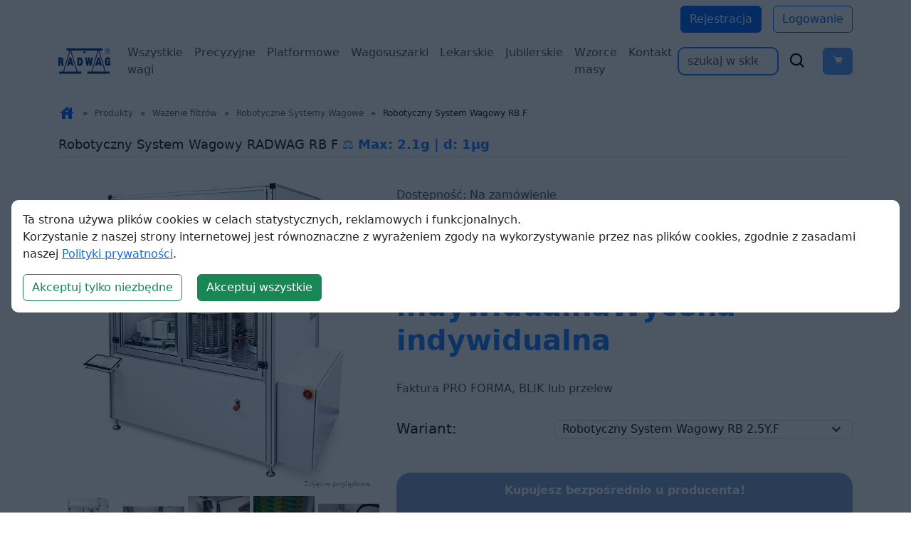

--- FILE ---
content_type: text/html; charset=UTF-8
request_url: https://wagiradwag.pl/p/robotyczny-system-wagowy-br-rb-f/3879/JDE
body_size: 48965
content:
<!DOCTYPE HTML>

<html lang="pl">

<head>
    <meta charset="utf-8">
    <meta http-equiv="X-UA-Compatible" content="IE=edge">
    <meta name="viewport" content="width=device-width, initial-scale=1">
	<meta name="robots" content="index,follow">
	<title>Robotyczny System Wagowy RADWAG RB F  - 1 µg</title>
		<meta name="Description" content="Waga robotyczna do ważenia filtr&oacute;w RB 2.5Y.F reprezentuje profesjonalny poziom ważenia i zapewnia pełną automatyzację pomiaru masy filtr&oacute;w. Jest oparta na mechanizmie ważącym mikrowagi M">

<link href="https://fonts.googleapis.com/icon?family=Material+Icons&&display=swap" rel="stylesheet" crossorigin>
<!--<link rel="stylesheet" type="text/css" href="/css/style.css" crossorigin>-->

<link rel="alternate" hreflang="x-default" href="https://wagiradwag.pl"/>
<link rel="alternate" hreflang="de" href="https://shop.radwagwaagen.de/p/rb-f-roboter-wagesystem/3879/JDE"/><link rel="alternate" hreflang="en" href="https://radwaguk.com/p/rb-f-robotic-weighing-system/3879/JDE"/><link rel="alternate" hreflang="es" href="https://shop.radwagespana.es/p/sistemas-de-pesaje-robotico-rb-f/3879/JDE"/><link rel="alternate" hreflang="fr" href="https://shop.radwagfrance.fr/p/systeme-de-pesee-robotise-rb-f/3879/JDE"/><link rel="alternate" hreflang="pl" href="https://wagiradwag.pl/p/robotyczny-system-wagowy-rb-f/3879/JDE"/>

<style>
body, html {
  scroll-behavior: auto !important;
}

nav li {
  width: auto;
}
</style>


<link href="https://cdn.jsdelivr.net/npm/bootstrap@5.3.3/dist/css/bootstrap.min.css" rel="stylesheet" integrity="sha384-QWTKZyjpPEjISv5WaRU9OFeRpok6YctnYmDr5pNlyT2bRjXh0JMhjY6hW+ALEwIH" crossorigin="anonymous">
<link href='https://unpkg.com/boxicons@2.1.4/css/boxicons.min.css' rel='stylesheet'>


<link rel="stylesheet" href="/css/styleee.css?v=1">

<!-- Google tag (gtag.js) -->


<script>
  window.dataLayer = window.dataLayer || [];
  function gtag() { dataLayer.push(arguments); }
  gtag('consent', 'default', {
    'ad_user_data': 'denied',
    'ad_personalization': 'denied',
    'ad_storage': 'denied',
    'analytics_storage': 'denied',
    'wait_for_update': 500,
  });
  gtag('js', new Date());
  gtag('config', 'G-DPB0M74TSD');
  </script>

</head>

<body>
<!-- Google Tag Manager (noscript) -->

<!-- <noscript><iframe src="https://www.googletagmanager.com/ns.html?id=GTM-KX2N883" height="0" width="0" style="display:none;visibility:hidden"></iframe></noscript> -->

<!-- End Google Tag Manager (noscript) -->



<!--<div class="jasbox_img jasbox_html">
<div class="jasbox_html_srednie">
	<div class="obejma_jasboxa_html">
		<div class="jasbox_exit"><div><span class="material-icons">close</span> Exit</div></div>
		<iframe ></iframe>
	</div>
</div>
</div>-->


<div class="first_button">

    <div class="container">
      <div class="d-flex justify-content-end mt-2">
      
              <a href="/register" class="btn btn-primary me-3">Rejestracja</a>
        <a href="/login" class="btn btn-outline-primary">Logowanie</a>
      
      </div>
    </div>
		
		</div>

<style>
  .navbar {
    padding: 1.5rem;
  }

  @media (max-width: 572px) {
      .navbar {
          padding-left: 0.2rem;
          padding-right: 0.2rem;
      }
  }

</style>

<nav class="navbar navbar-expand-xl bg-body-tertiary" style="padding-top: 0.5rem; background-color: white !important;">

    
<style>
    li {
      width: 100%;
    }
    .act {
      color: #2985ff !important;
    }
    @media (max-width: 1200px) {
      #form {
          margin-top: 1rem;
      }
    }

  </style>
    <div class="container-fluid container">
      <a class="navbar-brand" href="/"><img src="https://wagiradwag.pl/img/logo_radwag_balances_and_scales.svg"
          class="logotyp" alt="Radwag - mikrowagi, wagi analityczne"></a>
      <button class="navbar-toggler" type="button" data-bs-toggle="offcanvas" href="#offcanvasExample">
        <span class="navbar-toggler-icon"></span>
      </button>
	  
	  

      <div class="navbar-collapse" id="navbarSupportedContent">
        <ul class="navbar-nav me-auto mb-2 mb-lg-0 d-none d-xl-flex">


		<li class="nav-item"><a class="nav-link" aria-current="page" href="/c/wagi-laboratoryjne/775">Wszystkie wagi</a></li><li class="nav-item"><a class="nav-link" aria-current="page" href="/c/serie-wlc-i-wtc/4114">Precyzyjne</a></li><li class="nav-item"><a class="nav-link" aria-current="page" href="/p/waga-platformowa-c315-30-f1-m/3803/8AF">Platformowe</a></li><li class="nav-item"><a class="nav-link" aria-current="page" href="/c/wagosuszarki/779">Wagosuszarki</a></li><li class="nav-item"><a class="nav-link" aria-current="page" href="/c/wagi-medyczne/1410">Lekarskie</a></li><li class="nav-item"><a class="nav-link" aria-current="page" href="/c/serie-wlc-i-wtc/4114">Jubilerskie</a></li><li class="nav-item"><a class="nav-link" aria-current="page" href="/c/wzorce-masy/1416">Wzorce masy</a></li><li class="nav-item"><a class="nav-link" aria-current="page" href="https://wagiradwag.pl/i/Contact-and-company-details">Kontakt</a></li>
          <!--<li class="nav-item">
            <a class="nav-link active" aria-current="page" href="/c/laboratory-balances/775">Wszystkie produkty</a>
          </li>

          <li class="nav-item">
            <a class="nav-link" aria-current="page" href="/c/serie-wlc-i-wtc/4114">Waga precyzyjna</a>
          </li>
          <li class="nav-item">
            <a class="nav-link" aria-current="page" href="/c/wagi-medyczne/1410">Lekarska</a>
          </li>


          <li class="nav-item">
            <a class="nav-link" aria-current="page" href="/c/serie-wlc-i-wtc/4114">Jubilerska</a>
          </li>
          <li class="nav-item">
            <a class="nav-link" aria-current="page" href="/p/wagi-pocztowe-do-paczek/4125/CBT">Do paczek</a>
          </li>
          <li class="nav-item">
            <a class="nav-link" aria-current="page"
              href="https://wagiradwag.pl/i/Contact-and-company-details">Kontakt</a>
          </li>-->

        </ul>

        <form class="d-flex" id="form" action="/" method="get" class="form_wyszukiwarki pokaz">
          <input class="form-control me-2 shadow-none"
            style="border-width: 2px; border-color: #2985ff; border-radius: 10px;" type="search"
            name="q" id="search" placeholder="szukaj w sklepie..." value="">
          <div class="d-flex align-items-center" style="font-size: 26px;">
		  <button type="submit" style="background: none; border: none;"><div class="d-flex align-items-center"><i class='bx bx-search me-3'></i></div></button>
            

			<button type="button" id="basket-button" class="btn btn-primary" data-bs-toggle="modal" data-bs-target="#modalBasket" style="position: relative;" disabled><i class='bx bxs-cart' id="show_cart"></i><span class="koszyk_cart collapse" style="position: absolute; background-color: red; top: 0; font-size: 12px; border-radius: 20px; padding: 1px 5px">
						</span></button>
      
		
		</div>
        </form>
      </div>


      <!--<form class="d-flex" id="form" action="/" method="get" class="form_wyszukiwarki pokaz">
          <input class="form-control me-2 shadow-none"
            style="border-width: 2px; border-color: #2985ff; border-radius: 10px;" type="search"
            name="q" id="search" placeholder="szukaj w sklepie..." value="">
          <div class="d-flex align-items-center" style="font-size: 26px;">
		  <button type="submit" style="background: none; border: none;"><div class="d-flex align-items-center"><i class='bx bx-search me-3'></i></div></button>
            

			<button type="button" id="basket-button" class="btn btn-primary" data-bs-toggle="modal" data-bs-target="#modalBasket" style="position: relative;" disabled><i class='bx bxs-cart' id="show_cart"></i>
						</button>-->


    </div>
  </nav>


<!-- Modal -->
<div class="modal fade" id="modalBasket" tabindex="-1" aria-labelledby="modalBasketLabel" aria-hidden="true">
  <div class="modal-dialog modal-dialog-centered modal-lg h-75">
    <div class="modal-content h-100">
      <div class="modal-header">
        <h1 class="modal-title fs-5" id="modalBasketLabel">Koszyk</h1>
        <button type="button" class="btn-close" data-bs-dismiss="modal" aria-label="Close"></button>
      </div>
      <div class="modal-body h-100">
        <iframe id="basketIframe" src="https://wagiradwag.pl/basket" style="width:100%; height:100%"></iframe>
        <div style="display: none;"></div>

      </div>
      <!--<div class="modal-footer">
        <button type="button" class="btn btn-secondary" data-bs-dismiss="modal">Zamknij</button>
        <a href="/finalize" class="btn btn-primary">Zamów</a>
        <button type="button" class="btn btn-primary">Save changes</button>
      </div>-->
    </div>
  </div>
</div>




	<section>

		<!--<div class="top">

		
		
		<div><a href="/"><img src="https://wagiradwag.pl/img/logo_radwag_balances_and_scales.svg" class="logotyp" alt=""></a>


		<div style="text-align:center;line-height:90%;color:#08395a69;">
		<h1 style="font-size:18px;">Sklep polskiego producenta wag precyzyjnych i laboratoryjnych</h1>
		<h2 style="font-size:15px;line-height: normal;padding: 0 10px;">Zadzwoń do nas: <a href="tel:+48608440924" style="color:#005be8;">+48 608 440 924</a>.<br>Szybko znajdziemy wagę dla Ciebie i wyślemy prosto z fabryki.</h2>
		</div>

		<div class="search_basket">
		<form id="form" action="/" method="get" class="form_wyszukiwarki pokaz">

                    <input type="text" name="q" id="search" placeholder="szukaj w sklepie..." value="">-->



                    <!-- <label for="search">Search in store...</label> -->


                    <!--<button type="submit">
                        <span class="material-icons">search</span>
                    </button>

      </form>
      
      <div class="icon_mat">
      <span class="material-icons mobile_ico mobile_menu">dehaze</span>
      <span class="material-icons mobile_ico search_ico">search</span>
      <span class="material-icons mobile_ico account">account_circle</span>
      <span class="material-icons" id="show_cart">shopping_cart</span>
       <span class="koszyk_cart"></span>
      </div>
      
      </div>
		</div>-->

		<!--<div class="menu">
		<ul class="navbar-nav me-auto mb-2 mb-lg-0">-->


		<!--</ul>
		</div>-->
		
		<!-- to nie było zakomentowane <div class="menu_mobile" >
			
			<ul><li class="m101"><span class="obejma_mobile"><a href="/c/wagi-laboratoryjne/775" class="m101">Wagi laboratoryjne</a><span class="arr_mob_menu material-icons " >keyboard_arrow_down</span></span><ul><li class="m101-104"><span class="obejma_mobile"><a href="/c/ultra-mikrowagi/3506" class="m101-104">Ultra-mikrowagi</a><span class="arr_mob_menu material-icons " >keyboard_arrow_down</span></span><ul><li class="m101-104-105"><span class="obejma_mobile"><a href="/c/ultra-mikrowagi-uya-5y/4151" class="m101-104-105">Ultra-mikrowagi UYA 5Y</a></span></li><li class="m101-104-106"><span class="obejma_mobile"><a href="/c/akcesoria-ultra-i-mikrowag/4597" class="m101-104-106">Akcesoria ultra i mikrowag</a></span></li></ul></li><li class="m101-100"><span class="obejma_mobile"><a href="/c/mikrowagi/776" class="m101-100">Mikrowagi</a><span class="arr_mob_menu material-icons " >keyboard_arrow_down</span></span><ul><li class="m101-100-127"><span class="obejma_mobile"><a href="/c/mikrowagi-mya-5y/4153" class="m101-100-127">Mikrowagi MYA 5Y</a></span></li><li class="m101-100-128"><span class="obejma_mobile"><a href="/c/mikrowagi-xa-5y-m/4154" class="m101-100-128">Mikrowagi XA 5Y.M</a></span></li><li class="m101-100-129"><span class="obejma_mobile"><a href="/c/akcesoria-ultra-i-mikrowag/4673" class="m101-100-129">Akcesoria ultra i mikrowag</a></span></li></ul></li><li class="m101-101"><span class="obejma_mobile"><a href="/c/wagi-analityczne/777" class="m101-101">Wagi analityczne</a><span class="arr_mob_menu material-icons " >keyboard_arrow_down</span></span><ul><li class="m101-101-126"><span class="obejma_mobile"><a href="/c/seria-5y/4157" class="m101-101-126">Seria 5Y</a></span></li><li class="m101-101-128"><span class="obejma_mobile"><a href="/c/seria-x7/4964" class="m101-101-128">Seria X7</a></span></li><li class="m101-101-125"><span class="obejma_mobile"><a href="/c/seria-r/4110" class="m101-101-125">Seria R</a></span></li><li class="m101-101-127"><span class="obejma_mobile"><a href="/c/akcesoria-wag-analitycznych/4711" class="m101-101-127">Akcesoria wag analitycznych</a></span></li></ul></li><li class="m101-102"><span class="obejma_mobile"><a href="/c/wagi-precyzyjne/778" class="m101-102">Wagi precyzyjne</a><span class="arr_mob_menu material-icons " >keyboard_arrow_down</span></span><ul><li class="m101-102-132"><span class="obejma_mobile"><a href="/c/seria-x7/4965" class="m101-102-132">Seria X7</a></span></li><li class="m101-102-130"><span class="obejma_mobile"><a href="/c/seria-cy10/4217" class="m101-102-130">Seria CY10</a></span></li><li class="m101-102-129"><span class="obejma_mobile"><a href="/c/seria-5y/4159" class="m101-102-129">Seria 5Y</a></span></li><li class="m101-102-124"><span class="obejma_mobile"><a href="/c/seria-wly/4111" class="m101-102-124">Seria WLY</a></span></li><li class="m101-102-128"><span class="obejma_mobile"><a href="/c/seria-c32-pm/4116" class="m101-102-128">Seria C32.PM</a></span></li><li class="m101-102-126"><span class="obejma_mobile"><a href="/c/seria-r/4113" class="m101-102-126">Seria R</a></span></li><li class="m101-102-127"><span class="obejma_mobile"><a href="/c/serie-wlc-i-wtc/4114" class="m101-102-127">Serie WLC i WTC</a></span></li><li class="m101-102-131"><span class="obejma_mobile"><a href="/c/akcesoria-wag-precyzyjnych/4747" class="m101-102-131">Akcesoria wag precyzyjnych</a></span></li></ul></li><li class="m101-103"><span class="obejma_mobile"><a href="/c/wagosuszarki/779" class="m101-103">Wagosuszarki</a><span class="arr_mob_menu material-icons " >keyboard_arrow_down</span></span><ul><li class="m101-103-108"><span class="obejma_mobile"><a href="/c/wagosuszarki/4115" class="m101-103-108">Wagosuszarki</a></span></li></ul></li></ul></li><li class="m102"><span class="obejma_mobile"><a href="/c/wagi-przemyslowe/848" class="m102">Wagi przemysłowe</a><span class="arr_mob_menu material-icons " >keyboard_arrow_down</span></span><ul><li class="m102-124"><span class="obejma_mobile"><a href="/c/wagi-wysokiej-rozdzielczosci-hrp/3491" class="m102-124">Wagi wysokiej rozdzielczości HRP</a><span class="arr_mob_menu material-icons " >keyboard_arrow_down</span></span></li><li class="m102-100"><span class="obejma_mobile"><a href="/c/wagi-platformowe/849" class="m102-100">Wagi platformowe</a><span class="arr_mob_menu material-icons " >keyboard_arrow_down</span></span><ul><li class="m102-100-115"><span class="obejma_mobile"><a href="/c/seria-cy10/4220" class="m102-100-115">Seria CY10</a></span></li><li class="m102-100-107"><span class="obejma_mobile"><a href="/c/seria-c315/4118" class="m102-100-107">Seria C315</a></span></li><li class="m102-100-108"><span class="obejma_mobile"><a href="/c/seria-h315/4119" class="m102-100-108">Seria H315</a></span></li><li class="m102-100-109"><span class="obejma_mobile"><a href="/c/seria-c32/4120" class="m102-100-109">Seria C32</a></span></li><li class="m102-100-110"><span class="obejma_mobile"><a href="/c/seria-wpy/4121" class="m102-100-110">Seria WPY</a></span></li><li class="m102-100-111"><span class="obejma_mobile"><a href="/c/seria-hx7/4122" class="m102-100-111">Seria HX7</a></span></li><li class="m102-100-112"><span class="obejma_mobile"><a href="/c/seria-hy10/4123" class="m102-100-112">Seria HY10</a></span></li><li class="m102-100-113"><span class="obejma_mobile"><a href="/c/seria-tmx/4124" class="m102-100-113">Seria TMX</a></span></li></ul></li><li class="m102-101"><span class="obejma_mobile"><a href="/c/wagi-platformowe-4-czujnikowe/864" class="m102-101">Wagi platformowe 4-czujnikowe</a><span class="arr_mob_menu material-icons " >keyboard_arrow_down</span></span></li><li class="m102-102"><span class="obejma_mobile"><a href="/c/wagi-paletowe-i-plozowe/875" class="m102-102">Wagi paletowe i płozowe</a><span class="arr_mob_menu material-icons " >keyboard_arrow_down</span></span><ul><li class="m102-102-100"><span class="obejma_mobile"><a href="/c/wagi-paletowe/876" class="m102-102-100">Wagi paletowe</a></span></li><li class="m102-102-101"><span class="obejma_mobile"><a href="/c/wagi-paletowe-nierdzewne/878" class="m102-102-101">Wagi paletowe nierdzewne</a></span></li><li class="m102-102-102"><span class="obejma_mobile"><a href="/c/wagi-plozowe/880" class="m102-102-102">Wagi płozowe</a></span></li><li class="m102-102-103"><span class="obejma_mobile"><a href="/c/wagi-plozowe-nierdzewne/882" class="m102-102-103">Wagi płozowe nierdzewne</a></span></li></ul></li><li class="m102-103"><span class="obejma_mobile"><a href="/c/wagi-inwentarzowe/884" class="m102-103">Wagi inwentarzowe</a><span class="arr_mob_menu material-icons " >keyboard_arrow_down</span></span><ul><li class="m102-103-100"><span class="obejma_mobile"><a href="/c/wagi-inwentarzowe/885" class="m102-103-100">Wagi inwentarzowe</a></span></li><li class="m102-103-101"><span class="obejma_mobile"><a href="/c/wagi-inwentarzowe-nierdzewne/887" class="m102-103-101">Wagi inwentarzowe nierdzewne</a></span></li></ul></li><li class="m102-104"><span class="obejma_mobile"><a href="/c/wagi-kolejkowe/889" class="m102-104">Wagi kolejkowe</a><span class="arr_mob_menu material-icons " >keyboard_arrow_down</span></span><ul><li class="m102-104-100"><span class="obejma_mobile"><a href="/c/wagi-kolejkowe/890" class="m102-104-100">Wagi kolejkowe</a></span></li><li class="m102-104-101"><span class="obejma_mobile"><a href="/c/wagi-kolejkowe-nierdzewne/892" class="m102-104-101">Wagi kolejkowe nierdzewne</a></span></li></ul></li><li class="m102-125"><span class="obejma_mobile"><a href="/c/wagi-pocztowe/1424" class="m102-125">Wagi pocztowe</a><span class="arr_mob_menu material-icons " >keyboard_arrow_down</span></span></li><li class="m102-126"><span class="obejma_mobile"><a href="/c/platformy-wagowe/4228" class="m102-126">Platformy wagowe</a><span class="arr_mob_menu material-icons " >keyboard_arrow_down</span></span><ul><li class="m102-126-104"><span class="obejma_mobile"><a href="/c/platformy-wagowe-wysokiej-rozdzielczosci/4241" class="m102-126-104">Platformy wagowe wysokiej rozdzielczości</a></span></li><li class="m102-126-100"><span class="obejma_mobile"><a href="/c/platformy-1-czujnikowe/4229" class="m102-126-100">Platformy 1-czujnikowe</a></span></li><li class="m102-126-101"><span class="obejma_mobile"><a href="/c/platformy-4-czujnikowe/4233" class="m102-126-101">Platformy 4-czujnikowe</a></span></li></ul></li><li class="m102-127"><span class="obejma_mobile"><a href="/c/moduly-wagowe/4246" class="m102-127">Moduły wagowe</a><span class="arr_mob_menu material-icons " >keyboard_arrow_down</span></span><ul><li class="m102-127-122"><span class="obejma_mobile"><a href="/c/moduly-mas/5037" class="m102-127-122">Moduły MAS</a></span></li><li class="m102-127-123"><span class="obejma_mobile"><a href="/c/moduly-mps-m/5038" class="m102-127-123">Moduły MPS.M</a></span></li></ul></li><li class="m102-128"><span class="obejma_mobile"><a href="/c/terminale-wagowe/4260" class="m102-128">Terminale wagowe</a><span class="arr_mob_menu material-icons " >keyboard_arrow_down</span></span></li><li class="m102-129"><span class="obejma_mobile"><a href="/c/akcesoria-wag-przemyslowych/4811" class="m102-129">Akcesoria wag przemysłowych</a><span class="arr_mob_menu material-icons " >keyboard_arrow_down</span></span><ul><li class="m102-129-112"><span class="obejma_mobile"><a href="/c/drukarki/4824" class="m102-129-112">Drukarki</a></span></li><li class="m102-129-114"><span class="obejma_mobile"><a href="/c/przewody-konwertery-adaptery/4828" class="m102-129-114">Przewody, konwertery, adaptery</a></span></li></ul></li></ul></li><li class="m118"><span class="obejma_mobile"><a href="/c/wagi-do-stref-ex/3665" class="m118">Wagi do stref Ex</a><span class="arr_mob_menu material-icons " >keyboard_arrow_down</span></span><ul><li class="m118-100"><span class="obejma_mobile"><a href="/c/wagi-hx5-ex-do-stref-zagrozonych-wybuchem-gazu/3638" class="m118-100">Wagi HX5.EX do stref zagrożonych wybuchem gazu</a><span class="arr_mob_menu material-icons " >keyboard_arrow_down</span></span></li><li class="m118-101"><span class="obejma_mobile"><a href="/c/wagi-hx5-ex-do-stref-zagrozonych-wybuchem-gazu-i-pylu/3639" class="m118-101">Wagi HX5.EX do stref zagrożonych wybuchem gazu i pyłu</a><span class="arr_mob_menu material-icons " >keyboard_arrow_down</span></span></li><li class="m118-102"><span class="obejma_mobile"><a href="/c/terminal-wagowy-pue-hx5-ex/3727" class="m118-102">Terminal wagowy PUE HX5.EX</a><span class="arr_mob_menu material-icons " >keyboard_arrow_down</span></span></li><li class="m118-103"><span class="obejma_mobile"><a href="/c/zasilacz-iskrobezpieczny-do-wagi-ex-do-zasilania-miernika-pue-hx5-ex/3728" class="m118-103">Zasilacz iskrobezpieczny do wagi EX do zasilania miernika PUE HX5.EX</a><span class="arr_mob_menu material-icons " >keyboard_arrow_down</span></span></li><li class="m118-104"><span class="obejma_mobile"><a href="/c/moduly-komunikacyjne/3738" class="m118-104">Moduły komunikacyjne</a><span class="arr_mob_menu material-icons " >keyboard_arrow_down</span></span></li></ul></li><li class="m105"><span class="obejma_mobile"><a href="/c/wagi-medyczne/1410" class="m105">Wagi medyczne</a><span class="arr_mob_menu material-icons " >keyboard_arrow_down</span></span><ul><li class="m105-100"><span class="obejma_mobile"><a href="/c/wagi-osobowe/1425" class="m105-100">Wagi osobowe</a><span class="arr_mob_menu material-icons " >keyboard_arrow_down</span></span></li><li class="m105-101"><span class="obejma_mobile"><a href="/c/wagi-niemowlece/1426" class="m105-101">Wagi niemowlęce</a><span class="arr_mob_menu material-icons " >keyboard_arrow_down</span></span></li><li class="m105-102"><span class="obejma_mobile"><a href="/c/wagi-krzeselkowe/1427" class="m105-102">Wagi krzesełkowe</a><span class="arr_mob_menu material-icons " >keyboard_arrow_down</span></span></li><li class="m105-105"><span class="obejma_mobile"><a href="/c/wagi-lozkowe/1430" class="m105-105">Wagi łóżkowe</a><span class="arr_mob_menu material-icons " >keyboard_arrow_down</span></span></li></ul></li><li class="m106"><span class="obejma_mobile"><a href="/c/wagi-kontrolne-ktp/1411" class="m106">Wagi kontrolne KTP</a><span class="arr_mob_menu material-icons " >keyboard_arrow_down</span></span><ul><li class="m106-106"><span class="obejma_mobile"><a href="/c/wagi-do-kontroli-stuprocentowej/3361" class="m106-106">Wagi do kontroli stuprocentowej</a><span class="arr_mob_menu material-icons " >keyboard_arrow_down</span></span></li><li class="m106-107"><span class="obejma_mobile"><a href="/c/wagi-do-kontroli-statystycznej/3365" class="m106-107">Wagi do kontroli statystycznej</a><span class="arr_mob_menu material-icons " >keyboard_arrow_down</span></span></li></ul></li><li class="m107"><span class="obejma_mobile"><a href="/c/wagi-automatyczne/1412" class="m107">Wagi automatyczne</a><span class="arr_mob_menu material-icons " >keyboard_arrow_down</span></span><ul><li class="m107-105"><span class="obejma_mobile"><a href="/c/wagi-kontrolne/4169" class="m107-105">Wagi kontrolne</a><span class="arr_mob_menu material-icons " >keyboard_arrow_down</span></span><ul><li class="m107-105-100"><span class="obejma_mobile"><a href="/c/wagi-kontrolne-precyzyjne/4171" class="m107-105-100">Wagi kontrolne precyzyjne</a></span></li><li class="m107-105-103"><span class="obejma_mobile"><a href="/c/wagi-kontrolne-wielotorowe/4174" class="m107-105-103">Wagi kontrolne wielotorowe</a></span></li></ul></li><li class="m107-107"><span class="obejma_mobile"><a href="/c/wagi-kontrolne-hermetyczne/4175" class="m107-107">Wagi kontrolne hermetyczne</a><span class="arr_mob_menu material-icons " >keyboard_arrow_down</span></span><ul><li class="m107-107-100"><span class="obejma_mobile"><a href="/c/wagi-do-lekkich-obciazen/4176" class="m107-107-100">Wagi do lekkich obciążeń</a></span></li><li class="m107-107-101"><span class="obejma_mobile"><a href="/c/wagi-do-duzych-obciazen/4177" class="m107-107-101">Wagi do dużych obciążeń</a></span></li></ul></li><li class="m107-108"><span class="obejma_mobile"><a href="/c/wagi-kontrolne-rotacyjne/4178" class="m107-108">Wagi kontrolne rotacyjne</a><span class="arr_mob_menu material-icons " >keyboard_arrow_down</span></span></li><li class="m107-109"><span class="obejma_mobile"><a href="/c/wagi-sortujace/4179" class="m107-109">Wagi sortujące</a><span class="arr_mob_menu material-icons " >keyboard_arrow_down</span></span></li><li class="m107-110"><span class="obejma_mobile"><a href="/c/wagi-etykietujace/4180" class="m107-110">Wagi etykietujące</a><span class="arr_mob_menu material-icons " >keyboard_arrow_down</span></span></li><li class="m107-111"><span class="obejma_mobile"><a href="/c/wagi-rolkowe/4181" class="m107-111">Wagi rolkowe</a><span class="arr_mob_menu material-icons " >keyboard_arrow_down</span></span></li><li class="m107-112"><span class="obejma_mobile"><a href="/c/wagi-kolejkowe/4182" class="m107-112">Wagi kolejkowe</a><span class="arr_mob_menu material-icons " >keyboard_arrow_down</span></span></li></ul></li><li class="m110"><span class="obejma_mobile"><a href="/c/komparatory-masy/1415" class="m110">Komparatory masy</a><span class="arr_mob_menu material-icons " >keyboard_arrow_down</span></span><ul><li class="m110-107"><span class="obejma_mobile"><a href="/c/automatyczne-susceptometry-do-pomiaru-magnetyzmu/5012" class="m110-107">Automatyczne susceptometry do pomiaru magnetyzmu</a><span class="arr_mob_menu material-icons " >keyboard_arrow_down</span></span></li><li class="m110-103"><span class="obejma_mobile"><a href="/c/automatyczne-prozniowe-komparatory-masy/3702" class="m110-103">Automatyczne Próżniowe Komparatory Masy</a><span class="arr_mob_menu material-icons " >keyboard_arrow_down</span></span></li><li class="m110-104"><span class="obejma_mobile"><a href="/c/komparatory-do-pomiaru-gestosci/3780" class="m110-104">Komparatory do pomiaru gęstości</a><span class="arr_mob_menu material-icons " >keyboard_arrow_down</span></span></li><li class="m110-105"><span class="obejma_mobile"><a href="/c/robotyczne-komparatory-masy/3786" class="m110-105">Robotyczne komparatory masy</a><span class="arr_mob_menu material-icons " >keyboard_arrow_down</span></span></li><li class="m110-100"><span class="obejma_mobile"><a href="/c/automatyczne-komparatory-masy/1451" class="m110-100">Automatyczne komparatory masy</a><span class="arr_mob_menu material-icons " >keyboard_arrow_down</span></span></li><li class="m110-101"><span class="obejma_mobile"><a href="/c/manualne-komparatory-masy/1452" class="m110-101">Manualne komparatory masy</a><span class="arr_mob_menu material-icons " >keyboard_arrow_down</span></span></li><li class="m110-102"><span class="obejma_mobile"><a href="/c/manualne-susceptometry-do-pomiaru-magnetyzmu/3621" class="m110-102">Manualne susceptometry do pomiaru magnetyzmu</a><span class="arr_mob_menu material-icons " >keyboard_arrow_down</span></span></li><li class="m110-106"><span class="obejma_mobile"><a href="/c/akcesoria-komparatorow-masy/4780" class="m110-106">Akcesoria komparatorów masy</a><span class="arr_mob_menu material-icons " >keyboard_arrow_down</span></span><ul><li class="m110-106-108"><span class="obejma_mobile"><a href="/c/drukarki/4789" class="m110-106-108">Drukarki</a></span></li></ul></li></ul></li><li class="m119"><span class="obejma_mobile"><a href="/c/wazenie-filtrow/3865" class="m119">Ważenie filtrów</a><span class="arr_mob_menu material-icons " >keyboard_arrow_down</span></span><ul><li class="m119-128"><span class="obejma_mobile"><a href="/c/robotyczne-systemy-wagowe/4989" class="m119-128">Robotyczne Systemy Wagowe</a><span class="arr_mob_menu material-icons " >keyboard_arrow_down</span></span></li><li class="m119-129"><span class="obejma_mobile"><a href="/c/automatyczne-systemy-wagowe/4990" class="m119-129">Automatyczne Systemy Wagowe</a><span class="arr_mob_menu material-icons " >keyboard_arrow_down</span></span></li><li class="m119-130"><span class="obejma_mobile"><a href="/c/manualne-systemy-wagowe/4991" class="m119-130">Manualne Systemy Wagowe</a><span class="arr_mob_menu material-icons " >keyboard_arrow_down</span></span><ul><li class="m119-130-101"><span class="obejma_mobile"><a href="/c/mikrowagi-mya-5y/4198" class="m119-130-101">Mikrowagi MYA 5Y</a></span></li></ul></li></ul></li><li class="m114"><span class="obejma_mobile"><a href="/c/kalibracja-pipet/828" class="m114">Kalibracja pipet</a><span class="arr_mob_menu material-icons " >keyboard_arrow_down</span></span><ul><li class="m114-106"><span class="obejma_mobile"><a href="/c/wagi-automatyczne-do-kalibracji-pipet/4986" class="m114-106">Wagi automatyczne do kalibracji pipet</a><span class="arr_mob_menu material-icons " >keyboard_arrow_down</span></span></li><li class="m114-107"><span class="obejma_mobile"><a href="/c/wagi-manualne-do-kalibracji-pipet/4987" class="m114-107">Wagi manualne do kalibracji pipet</a><span class="arr_mob_menu material-icons " >keyboard_arrow_down</span></span></li><li class="m114-104"><span class="obejma_mobile"><a href="/c/stanowisko-do-kalibracji-pipet/847" class="m114-104">Stanowisko do kalibracji pipet</a><span class="arr_mob_menu material-icons " >keyboard_arrow_down</span></span></li><li class="m114-108"><span class="obejma_mobile"><a href="/c/akcesoria/4988" class="m114-108">Akcesoria</a><span class="arr_mob_menu material-icons " >keyboard_arrow_down</span></span></li></ul></li><li class="m120"><span class="obejma_mobile"><a href="/c/farmacja/3901" class="m120">Farmacja</a><span class="arr_mob_menu material-icons " >keyboard_arrow_down</span></span><ul><li class="m120-133"><span class="obejma_mobile"><a href="/c/wagi-analityczne-as-x7/4978" class="m120-133">Wagi analityczne AS X7</a><span class="arr_mob_menu material-icons " >keyboard_arrow_down</span></span></li><li class="m120-130"><span class="obejma_mobile"><a href="/c/wagi-platformowe-wodoodporne-h315-h/4088" class="m120-130">Wagi platformowe wodoodporne H315 H</a><span class="arr_mob_menu material-icons " >keyboard_arrow_down</span></span></li><li class="m120-131"><span class="obejma_mobile"><a href="/c/wagi-platformowe-wodo-i-kwasoodporne-h315-hr/4092" class="m120-131">Wagi platformowe wodo i kwasoodporne H315 HR</a><span class="arr_mob_menu material-icons " >keyboard_arrow_down</span></span></li><li class="m120-105"><span class="obejma_mobile"><a href="/c/skanery-kodow-kreskowych/3923" class="m120-105">Skanery kodów kreskowych</a><span class="arr_mob_menu material-icons " >keyboard_arrow_down</span></span></li><li class="m120-106"><span class="obejma_mobile"><a href="/c/wagi-hx5-ex-do-stref-zagrozonych-wybuchem-gazu/3924" class="m120-106">Wagi HX5.EX do stref zagrożonych wybuchem gazu</a><span class="arr_mob_menu material-icons " >keyboard_arrow_down</span></span></li><li class="m120-107"><span class="obejma_mobile"><a href="/c/wagi-hx5-ex-do-stref-zagrozonych-wybuchem-gazu-i-pylu/3932" class="m120-107">Wagi HX5.EX do stref zagrożonych wybuchem gazu i pyłu</a><span class="arr_mob_menu material-icons " >keyboard_arrow_down</span></span></li><li class="m120-114"><span class="obejma_mobile"><a href="/c/wagosuszarki/3961" class="m120-114">Wagosuszarki</a><span class="arr_mob_menu material-icons " >keyboard_arrow_down</span></span></li><li class="m120-115"><span class="obejma_mobile"><a href="/c/system-thbr-2-0-monitoring-warunkow-srodowiskowych/3970" class="m120-115">System THBR 2.0 - Monitoring warunków środowiskowych</a><span class="arr_mob_menu material-icons " >keyboard_arrow_down</span></span></li><li class="m120-118"><span class="obejma_mobile"><a href="/c/wagi-wysokiej-rozdzielczosci-hrp/3973" class="m120-118">Wagi wysokiej rozdzielczości HRP</a><span class="arr_mob_menu material-icons " >keyboard_arrow_down</span></span></li><li class="m120-119"><span class="obejma_mobile"><a href="/c/wagi-wielofunkcyjne-hy10/3977" class="m120-119">Wagi wielofunkcyjne HY10</a><span class="arr_mob_menu material-icons " >keyboard_arrow_down</span></span></li><li class="m120-120"><span class="obejma_mobile"><a href="/c/wagi-wielofunkcyjne-tmx/3978" class="m120-120">Wagi wielofunkcyjne TMX</a><span class="arr_mob_menu material-icons " >keyboard_arrow_down</span></span></li><li class="m120-121"><span class="obejma_mobile"><a href="/c/wagi-platformowe-nierdzewne-zaglebiane/3979" class="m120-121">Wagi platformowe nierdzewne zagłębiane</a><span class="arr_mob_menu material-icons " >keyboard_arrow_down</span></span></li><li class="m120-122"><span class="obejma_mobile"><a href="/c/wagi-najazdowe-nierdzewne/3982" class="m120-122">Wagi najazdowe nierdzewne</a><span class="arr_mob_menu material-icons " >keyboard_arrow_down</span></span></li><li class="m120-124"><span class="obejma_mobile"><a href="/c/drukarki-etykiet/3988" class="m120-124">Drukarki etykiet</a><span class="arr_mob_menu material-icons " >keyboard_arrow_down</span></span></li><li class="m120-125"><span class="obejma_mobile"><a href="/c/e2r-system/3989" class="m120-125">E2R System</a><span class="arr_mob_menu material-icons " >keyboard_arrow_down</span></span></li><li class="m120-126"><span class="obejma_mobile"><a href="/c/wagi-kontrolne-ktp/3990" class="m120-126">Wagi kontrolne KTP</a><span class="arr_mob_menu material-icons " >keyboard_arrow_down</span></span><ul><li class="m120-126-106"><span class="obejma_mobile"><a href="/c/wagi-do-kontroli-stuprocentowej/3993" class="m120-126-106">Wagi do kontroli stuprocentowej</a></span></li><li class="m120-126-107"><span class="obejma_mobile"><a href="/c/wagi-do-kontroli-statystycznej/3997" class="m120-126-107">Wagi do kontroli statystycznej</a></span></li></ul></li><li class="m120-127"><span class="obejma_mobile"><a href="/c/wagi-dynamiczne/4005" class="m120-127">Wagi dynamiczne</a><span class="arr_mob_menu material-icons " >keyboard_arrow_down</span></span></li><li class="m120-128"><span class="obejma_mobile"><a href="/c/detektory-metali/4017" class="m120-128">Detektory metali</a><span class="arr_mob_menu material-icons " >keyboard_arrow_down</span></span></li><li class="m120-129"><span class="obejma_mobile"><a href="/c/wzorce-masy/4028" class="m120-129">Wzorce masy</a><span class="arr_mob_menu material-icons " >keyboard_arrow_down</span></span><ul><li class="m120-129-106"><span class="obejma_mobile"><a href="/c/wzorce-masy-klasy-e1/4030" class="m120-129-106">Wzorce masy klasy E1</a></span></li><li class="m120-129-107"><span class="obejma_mobile"><a href="/c/wzorce-masy-klasy-e2/4029" class="m120-129-107">Wzorce masy klasy E2</a></span></li><li class="m120-129-108"><span class="obejma_mobile"><a href="/c/wzorce-masy-klasy-f1/4031" class="m120-129-108">Wzorce masy klasy F1</a></span></li><li class="m120-129-104"><span class="obejma_mobile"><a href="/c/wzorce-masy-klasy-f2/4032" class="m120-129-104">Wzorce masy klasy F2</a></span></li><li class="m120-129-105"><span class="obejma_mobile"><a href="/c/wzorce-masy-klasy-m1/4033" class="m120-129-105">Wzorce masy klasy M1</a></span></li><li class="m120-129-109"><span class="obejma_mobile"><a href="/c/akcesoria-do-wzorcow-masy/4976" class="m120-129-109">Akcesoria do wzorców masy</a></span></li></ul></li></ul></li><li class="m121"><span class="obejma_mobile"><a href="/c/wazenie-stentow/4095" class="m121">Ważenie stentów</a><span class="arr_mob_menu material-icons " >keyboard_arrow_down</span></span><ul><li class="m121-100"><span class="obejma_mobile"><a href="/c/automatyczna-waga-do-stentow-ak-5-100-stent/4096" class="m121-100">Automatyczna waga do stentów AK-5/100 STENT</a><span class="arr_mob_menu material-icons " >keyboard_arrow_down</span></span></li><li class="m121-104"><span class="obejma_mobile"><a href="/c/mikrowaga-xa-6-5y-m-a-s/4167" class="m121-104">Mikrowaga XA 6.5Y.M.A.S</a><span class="arr_mob_menu material-icons " >keyboard_arrow_down</span></span></li><li class="m121-103"><span class="obejma_mobile"><a href="/c/zestaw-do-wazenia-stentow/4135" class="m121-103">Zestaw do ważenia stentów</a><span class="arr_mob_menu material-icons " >keyboard_arrow_down</span></span></li></ul></li><li class="m111"><span class="obejma_mobile"><a href="/c/wzorce-masy/1416" class="m111">Wzorce masy</a><span class="arr_mob_menu material-icons " >keyboard_arrow_down</span></span><ul><li class="m111-106"><span class="obejma_mobile"><a href="/c/wzorce-masy-klasy-e1/3440" class="m111-106">Wzorce masy klasy E1</a><span class="arr_mob_menu material-icons " >keyboard_arrow_down</span></span></li><li class="m111-107"><span class="obejma_mobile"><a href="/c/wzorce-masy-klasy-e2/3439" class="m111-107">Wzorce masy klasy E2</a><span class="arr_mob_menu material-icons " >keyboard_arrow_down</span></span></li><li class="m111-108"><span class="obejma_mobile"><a href="/c/wzorce-masy-klasy-f1/3441" class="m111-108">Wzorce masy klasy F1</a><span class="arr_mob_menu material-icons " >keyboard_arrow_down</span></span></li><li class="m111-104"><span class="obejma_mobile"><a href="/c/wzorce-masy-klasy-f2/3442" class="m111-104">Wzorce masy klasy F2</a><span class="arr_mob_menu material-icons " >keyboard_arrow_down</span></span></li><li class="m111-105"><span class="obejma_mobile"><a href="/c/wzorce-masy-klasy-m1/3443" class="m111-105">Wzorce masy klasy M1</a><span class="arr_mob_menu material-icons " >keyboard_arrow_down</span></span></li><li class="m111-109"><span class="obejma_mobile"><a href="/c/akcesoria-do-wzorcow-masy/4971" class="m111-109">Akcesoria do wzorców masy</a><span class="arr_mob_menu material-icons " >keyboard_arrow_down</span></span></li></ul></li><li class="m115"><span class="obejma_mobile"><a href="/c/stoly-wagowe/1123" class="m115">Stoły wagowe</a><span class="arr_mob_menu material-icons " >keyboard_arrow_down</span></span><ul><li class="m115-101"><span class="obejma_mobile"><a href="/c/profesjonalne-stanowiska-wagowe/1131" class="m115-101">Profesjonalne stanowiska wagowe</a><span class="arr_mob_menu material-icons " >keyboard_arrow_down</span></span></li><li class="m115-100"><span class="obejma_mobile"><a href="/c/stoly-antywibracyjne/1124" class="m115-100">Stoły antywibracyjne</a><span class="arr_mob_menu material-icons " >keyboard_arrow_down</span></span></li></ul></li><li class="m117"><span class="obejma_mobile"><a href="/c/platformy-wagowe/1304" class="m117">Platformy wagowe</a><span class="arr_mob_menu material-icons " >keyboard_arrow_down</span></span><ul><li class="m117-104"><span class="obejma_mobile"><a href="/c/platformy-wagowe-wysokiej-rozdzielczosci/3485" class="m117-104">Platformy wagowe wysokiej rozdzielczości</a><span class="arr_mob_menu material-icons " >keyboard_arrow_down</span></span></li><li class="m117-100"><span class="obejma_mobile"><a href="/c/platformy-1-czujnikowe/1305" class="m117-100">Platformy 1-czujnikowe</a><span class="arr_mob_menu material-icons " >keyboard_arrow_down</span></span></li><li class="m117-101"><span class="obejma_mobile"><a href="/c/platformy-4-czujnikowe/1334" class="m117-101">Platformy 4-czujnikowe</a><span class="arr_mob_menu material-icons " >keyboard_arrow_down</span></span></li><li class="m117-102"><span class="obejma_mobile"><a href="/c/nakladki-z-przenosnikami-rolkowymi/1383" class="m117-102">Nakładki z przenośnikami rolkowymi</a><span class="arr_mob_menu material-icons " >keyboard_arrow_down</span></span></li><li class="m117-105"><span class="obejma_mobile"><a href="/c/najazdy-do-wag/3535" class="m117-105">Najazdy do wag</a><span class="arr_mob_menu material-icons " >keyboard_arrow_down</span></span></li><li class="m117-106"><span class="obejma_mobile"><a href="/c/rama-do-zaglebiania-wagi-w-podlozu/4884" class="m117-106">Rama do zagłębiania wagi w podłożu</a><span class="arr_mob_menu material-icons " >keyboard_arrow_down</span></span></li></ul></li><li class="m116"><span class="obejma_mobile"><a href="/c/moduly-wagowe/3436" class="m116">Moduły wagowe</a><span class="arr_mob_menu material-icons " >keyboard_arrow_down</span></span><ul><li class="m116-122"><span class="obejma_mobile"><a href="/c/moduly-mas/5027" class="m116-122">Moduły MAS</a><span class="arr_mob_menu material-icons " >keyboard_arrow_down</span></span></li><li class="m116-123"><span class="obejma_mobile"><a href="/c/moduly-mps-m/5028" class="m116-123">Moduły MPS.M</a><span class="arr_mob_menu material-icons " >keyboard_arrow_down</span></span></li><li class="m116-124"><span class="obejma_mobile"><a href="/c/moduly-mps-t/5029" class="m116-124">Moduły MPS.T</a><span class="arr_mob_menu material-icons " >keyboard_arrow_down</span></span></li><li class="m116-128"><span class="obejma_mobile"><a href="/c/moduly-mas-2m-y/5058" class="m116-128">Moduły MAS.2M.Y</a><span class="arr_mob_menu material-icons " >keyboard_arrow_down</span></span></li><li class="m116-120"><span class="obejma_mobile"><a href="/c/moduly-mas1/5025" class="m116-120">Moduły MAS1</a><span class="arr_mob_menu material-icons " >keyboard_arrow_down</span></span></li><li class="m116-126"><span class="obejma_mobile"><a href="/c/moduly-mwlh/5031" class="m116-126">Moduły MWLH</a><span class="arr_mob_menu material-icons " >keyboard_arrow_down</span></span></li><li class="m116-127"><span class="obejma_mobile"><a href="/c/moduly-mwmh/5032" class="m116-127">Moduły MWMH</a><span class="arr_mob_menu material-icons " >keyboard_arrow_down</span></span></li></ul></li><li class="m109"><span class="obejma_mobile"><a href="/c/terminale-wagowe/1414" class="m109">Terminale wagowe</a><span class="arr_mob_menu material-icons " >keyboard_arrow_down</span></span><ul><li class="m109-117"><span class="obejma_mobile"><a href="/c/terminal-wagowy-pue-cy10/4215" class="m109-117">Terminal wagowy PUE CY10</a><span class="arr_mob_menu material-icons " >keyboard_arrow_down</span></span></li><li class="m109-116"><span class="obejma_mobile"><a href="/c/terminal-wagowy-pue-h315/4129" class="m109-116">Terminal wagowy PUE H315</a><span class="arr_mob_menu material-icons " >keyboard_arrow_down</span></span></li><li class="m109-115"><span class="obejma_mobile"><a href="/c/terminal-wagowy-pue-c315/3809" class="m109-115">Terminal wagowy PUE C315</a><span class="arr_mob_menu material-icons " >keyboard_arrow_down</span></span></li><li class="m109-119"><span class="obejma_mobile"><a href="/c/terminal-r-wdm-8/5043" class="m109-119">Terminal R (WDM-8)</a><span class="arr_mob_menu material-icons " >keyboard_arrow_down</span></span></li><li class="m109-112"><span class="obejma_mobile"><a href="/c/terminal-wagowy-pue-c32/3585" class="m109-112">Terminal wagowy PUE C32</a><span class="arr_mob_menu material-icons " >keyboard_arrow_down</span></span></li><li class="m109-108"><span class="obejma_mobile"><a href="/c/terminal-wagowy-pue-7-1/3505" class="m109-108">Terminal wagowy PUE 7.1</a><span class="arr_mob_menu material-icons " >keyboard_arrow_down</span></span></li><li class="m109-113"><span class="obejma_mobile"><a href="/c/terminal-wagowy-pue-hx5-ex/3634" class="m109-113">Terminal wagowy PUE HX5.EX</a><span class="arr_mob_menu material-icons " >keyboard_arrow_down</span></span></li><li class="m109-114"><span class="obejma_mobile"><a href="/c/terminal-wagowy-pue-hx7/3782" class="m109-114">Terminal wagowy PUE HX7</a><span class="arr_mob_menu material-icons " >keyboard_arrow_down</span></span></li><li class="m109-111"><span class="obejma_mobile"><a href="/c/terminal-wagowy-pue-hy10/3533" class="m109-111">Terminal wagowy PUE HY10</a><span class="arr_mob_menu material-icons " >keyboard_arrow_down</span></span></li><li class="m109-104"><span class="obejma_mobile"><a href="/c/terminal-wagowy-pue-5/1446" class="m109-104">Terminal wagowy PUE 5</a><span class="arr_mob_menu material-icons " >keyboard_arrow_down</span></span></li><li class="m109-118"><span class="obejma_mobile"><a href="/c/przetworniki-masy/5020" class="m109-118">Przetworniki masy</a><span class="arr_mob_menu material-icons " >keyboard_arrow_down</span></span></li></ul></li><li class="m103"><span class="obejma_mobile"><a href="/c/akcesoria/1122" class="m103">Akcesoria</a><span class="arr_mob_menu material-icons " >keyboard_arrow_down</span></span><ul><li class="m103-148"><span class="obejma_mobile"><a href="/c/akcesoria-ultra-i-mikrowag/4276" class="m103-148">Akcesoria ultra i mikrowag</a><span class="arr_mob_menu material-icons " >keyboard_arrow_down</span></span><ul><li class="m103-148-118"><span class="obejma_mobile"><a href="/c/drukarki/4367" class="m103-148-118">Drukarki</a></span></li></ul></li><li class="m103-149"><span class="obejma_mobile"><a href="/c/akcesoria-wag-analitycznych/4277" class="m103-149">Akcesoria wag analitycznych</a><span class="arr_mob_menu material-icons " >keyboard_arrow_down</span></span><ul><li class="m103-149-101"><span class="obejma_mobile"><a href="/c/uchwyty-do-naczynek-laboratoryjnych/4282" class="m103-149-101">Uchwyty do naczynek laboratoryjnych</a></span></li><li class="m103-149-112"><span class="obejma_mobile"><a href="/c/drukarki/4372" class="m103-149-112">Drukarki</a></span></li></ul></li><li class="m103-150"><span class="obejma_mobile"><a href="/c/akcesoria-wag-precyzyjnych/4278" class="m103-150">Akcesoria wag precyzyjnych</a><span class="arr_mob_menu material-icons " >keyboard_arrow_down</span></span><ul><li class="m103-150-111"><span class="obejma_mobile"><a href="/c/drukarki/4375" class="m103-150-111">Drukarki</a></span></li></ul></li><li class="m103-155"><span class="obejma_mobile"><a href="/c/akcesoria-do-wagosuszarek/4905" class="m103-155">Akcesoria do wagosuszarek</a><span class="arr_mob_menu material-icons " >keyboard_arrow_down</span></span></li><li class="m103-151"><span class="obejma_mobile"><a href="/c/akcesoria-komparatorow-masy/4279" class="m103-151">Akcesoria komparatorów masy</a><span class="arr_mob_menu material-icons " >keyboard_arrow_down</span></span><ul><li class="m103-151-108"><span class="obejma_mobile"><a href="/c/drukarki/4381" class="m103-151-108">Drukarki</a></span></li></ul></li><li class="m103-152"><span class="obejma_mobile"><a href="/c/akcesoria-wag-przemyslowych/4280" class="m103-152">Akcesoria wag przemysłowych</a><span class="arr_mob_menu material-icons " >keyboard_arrow_down</span></span><ul><li class="m103-152-116"><span class="obejma_mobile"><a href="/c/platformy-wagowe/4886" class="m103-152-116">Platformy wagowe</a></span></li><li class="m103-152-112"><span class="obejma_mobile"><a href="/c/drukarki/4384" class="m103-152-112">Drukarki</a></span></li><li class="m103-152-114"><span class="obejma_mobile"><a href="/c/przewody-konwertery-adaptery/4483" class="m103-152-114">Przewody, konwertery, adaptery</a></span></li></ul></li><li class="m103-104"><span class="obejma_mobile"><a href="/c/drukarki/1162" class="m103-104">Drukarki</a><span class="arr_mob_menu material-icons " >keyboard_arrow_down</span></span></li><li class="m103-153"><span class="obejma_mobile"><a href="/c/stoly-wagowe/4501" class="m103-153">Stoły wagowe</a><span class="arr_mob_menu material-icons " >keyboard_arrow_down</span></span><ul><li class="m103-153-101"><span class="obejma_mobile"><a href="/c/profesjonalne-stanowiska-wagowe/4505" class="m103-153-101">Profesjonalne stanowiska wagowe</a></span></li></ul></li><li class="m103-154"><span class="obejma_mobile"><a href="/c/wzorce-masy/4510" class="m103-154">Wzorce masy</a><span class="arr_mob_menu material-icons " >keyboard_arrow_down</span></span><ul><li class="m103-154-106"><span class="obejma_mobile"><a href="/c/wzorce-masy-klasy-e1/4539" class="m103-154-106">Wzorce masy klasy E1</a></span></li><li class="m103-154-107"><span class="obejma_mobile"><a href="/c/wzorce-masy-klasy-e2/4546" class="m103-154-107">Wzorce masy klasy E2</a></span></li><li class="m103-154-108"><span class="obejma_mobile"><a href="/c/wzorce-masy-klasy-f1/4555" class="m103-154-108">Wzorce masy klasy F1</a></span></li><li class="m103-154-104"><span class="obejma_mobile"><a href="/c/wzorce-masy-klasy-f2/4511" class="m103-154-104">Wzorce masy klasy F2</a></span></li><li class="m103-154-105"><span class="obejma_mobile"><a href="/c/wzorce-masy-klasy-m1/4526" class="m103-154-105">Wzorce masy klasy M1</a></span></li><li class="m103-154-109"><span class="obejma_mobile"><a href="/c/akcesoria-do-wzorcow-masy/4974" class="m103-154-109">Akcesoria do wzorców masy</a></span></li></ul></li></ul></li><li class="m112"><span class="obejma_mobile"><a href="/c/oprogramowanie/1417" class="m112">Oprogramowanie</a><span class="arr_mob_menu material-icons " >keyboard_arrow_down</span></span><ul><li class="m112-144"><span class="obejma_mobile"><a href="/c/alibi-reader/3417" class="m112-144">Alibi Reader</a><span class="arr_mob_menu material-icons " >keyboard_arrow_down</span></span></li><li class="m112-158"><span class="obejma_mobile"><a href="/c/audit-trail-reader/3736" class="m112-158">Audit Trail Reader</a><span class="arr_mob_menu material-icons " >keyboard_arrow_down</span></span></li><li class="m112-137"><span class="obejma_mobile"><a href="/c/e2r-system/3407" class="m112-137">E2R System</a><span class="arr_mob_menu material-icons " >keyboard_arrow_down</span></span></li><li class="m112-138"><span class="obejma_mobile"><a href="/c/edytor-etykiet-r02/3418" class="m112-138">Edytor etykiet R02</a><span class="arr_mob_menu material-icons " >keyboard_arrow_down</span></span></li><li class="m112-164"><span class="obejma_mobile"><a href="/c/edytor-wag-2-1/4162" class="m112-164">Edytor wag 2.1</a><span class="arr_mob_menu material-icons " >keyboard_arrow_down</span></span></li><li class="m112-149"><span class="obejma_mobile"><a href="/c/mw-manager/3424" class="m112-149">MW Manager</a><span class="arr_mob_menu material-icons " >keyboard_arrow_down</span></span></li><li class="m112-157"><span class="obejma_mobile"><a href="/c/mwmh-manager/3564" class="m112-157">MWMH Manager</a><span class="arr_mob_menu material-icons " >keyboard_arrow_down</span></span></li><li class="m112-139"><span class="obejma_mobile"><a href="/c/r-pipety/3409" class="m112-139">R-Pipety</a><span class="arr_mob_menu material-icons " >keyboard_arrow_down</span></span></li><li class="m112-154"><span class="obejma_mobile"><a href="/c/r-panel/3651" class="m112-154">R Panel</a><span class="arr_mob_menu material-icons " >keyboard_arrow_down</span></span></li><li class="m112-136"><span class="obejma_mobile"><a href="/c/r-lab/3562" class="m112-136">R-LAB</a><span class="arr_mob_menu material-icons " >keyboard_arrow_down</span></span></li><li class="m112-155"><span class="obejma_mobile"><a href="/c/rad-key/3427" class="m112-155">RAD KEY</a><span class="arr_mob_menu material-icons " >keyboard_arrow_down</span></span></li><li class="m112-150"><span class="obejma_mobile"><a href="/c/radwag-development-studio/3573" class="m112-150">RADWAG Development Studio</a><span class="arr_mob_menu material-icons " >keyboard_arrow_down</span></span></li><li class="m112-153"><span class="obejma_mobile"><a href="/c/radwag-remote-desktop/3587" class="m112-153">RADWAG Remote Desktop</a><span class="arr_mob_menu material-icons " >keyboard_arrow_down</span></span></li><li class="m112-140"><span class="obejma_mobile"><a href="/c/system-rmcs/3415" class="m112-140">System RMCS</a><span class="arr_mob_menu material-icons " >keyboard_arrow_down</span></span></li><li class="m112-162"><span class="obejma_mobile"><a href="/c/rmcs-lite/3889" class="m112-162">RMCS Lite</a><span class="arr_mob_menu material-icons " >keyboard_arrow_down</span></span></li><li class="m112-142"><span class="obejma_mobile"><a href="/c/thb-r/3406" class="m112-142">THB-R</a><span class="arr_mob_menu material-icons " >keyboard_arrow_down</span></span></li></ul></li></ul>			
		</div>
		
		</div>-->
		
				<div class="container navgation-web" style="font-size: 12px"><div class="d-flex flex-row mb-3"><a href="/"><span class="material-icons" style="margin-top: 5px;">house</span></a>   <div class="d-flex align-items-center location"><span>»</span><a href="https://wagiradwag.pl/c/">Produkty</a><span>»</span><a href="/c/wazenie-filtrow/3865">Ważenie filtrów</a><span>»</span><a href="/c/robotyczne-systemy-wagowe/4989">Robotyczne Systemy Wagowe</a><span>»</span>Robotyczny System Wagowy RB F</div></div>  </div>
				
		<link rel="stylesheet" type="text/css" href="/css/kategorie.css?v=1" crossorigin="anonymous">
<link rel="stylesheet" type="text/css" href="/css/produkt.css?v=1" crossorigin="anonymous">

<style> li .m119-128{color:#005be8;}  .menu_w_produktach   #m119-128  { display:block; }  li .m119{color:#005be8;}  .menu_w_produktach   #m119  { display:block; } </style>
<div class="container">

<div class="menu_w_produktach">
<div class="menu_w_produktach_title">Menu</div>
<ul>


</ul>
	</div>
<!--<div class="produkty container">-->
<div class="">
<div class="produkty_title"><h1>Robotyczny System Wagowy RADWAG RB F </h1>
</div>
<div class="produkt"><span class="virtual_data"></span>
<div class="produkt_koniec mb-5" data-code="WL-501-0003" data-menu="3879" data-symbol="JDE" style="display:block">

<div id="container"><div id="scroll-bar">Robotyczny System Wagowy RB 2.5Y.F</div></div>
  <!--<h1>Robotyczny System Wagowy RB 2.5Y.F</h1>-->

  <div class="row">
    <div class="col-md-5">
      <!--<img src="https://radwag.com/product_image/RB-4Y-F.jpg" alt="Robotyczny System Wagowy RB 2.5Y.F - waga firmy radwag w sklepie producenta wagiradwag.pl" class="img-fluid">-->
      
<div class="img w-100">
  <div class="img_srednie"><img data-src="https://radwag.com/product_image/RB-4Y-F.jpg" alt="Robotyczny System Wagowy RB 2.5Y.F - waga firmy radwag w sklepie producenta wagiradwag.pl" class="img-fluid"><div class="pogladowe">Zdjęcie poglądowe.</div></div>
  <div class="img_miniatury"><img src="https://radwag.com/product_image/RB-4Y-F.jpg" alt="Robotyczny System Wagowy RB 2.5Y.F" onclick="showSlide(0);" class="img_miniatura" data-bs-toggle="modal" data-bs-target="#ModalGallery"><img src="https://radwag.com/product_image/IMG_4191.jpg" alt="Robotyczny System Wagowy RB 2.5Y.F" onclick="showSlide(1);" class="img_miniatura" data-bs-toggle="modal" data-bs-target="#ModalGallery"><img src="https://radwag.com/product_image/IMG_4188.jpg" alt="Robotyczny System Wagowy RB 2.5Y.F" onclick="showSlide(2);" class="img_miniatura" data-bs-toggle="modal" data-bs-target="#ModalGallery"><img src="https://radwag.com/product_image/IMG_4187.jpg" alt="Robotyczny System Wagowy RB 2.5Y.F" onclick="showSlide(3);" class="img_miniatura" data-bs-toggle="modal" data-bs-target="#ModalGallery"><img src="https://radwag.com/product_image/IMG_4186.jpg" alt="Robotyczny System Wagowy RB 2.5Y.F" onclick="showSlide(4);" class="img_miniatura" data-bs-toggle="modal" data-bs-target="#ModalGallery"><img src="https://radwag.com/product_image/IMG_4183.jpg" alt="Robotyczny System Wagowy RB 2.5Y.F" onclick="showSlide(5);" class="img_miniatura" data-bs-toggle="modal" data-bs-target="#ModalGallery"><img src="https://radwag.com/product_image/IMG_4182.jpg" alt="Robotyczny System Wagowy RB 2.5Y.F" onclick="showSlide(6);" class="img_miniatura" data-bs-toggle="modal" data-bs-target="#ModalGallery"></div>

<!-- Modal Gallery -->
<div class="modal fade" id="ModalGallery" tabindex="-1" aria-labelledby="ModalGalleryLabel" aria-hidden="true">
  <div class="modal-dialog modal-lg modal-dialog-centered">
    <div class="modal-content" style="border-radius: unset;">
      <!--<div class="modal-header">
        <h1 class="modal-title fs-5" id="ModalGalleryLabel">Modal title</h1>
        <button type="button" class="btn-close" data-bs-dismiss="modal" aria-label="Close"></button>
      </div>-->
      <div class="modal-body p-0">

      <button type="button" style="position: absolute; right: 10px; top: 10px; z-index: 4;" class="btn-close shadow-none" data-bs-dismiss="modal" aria-label="Close"></button>

        <div id="carouselGallery" class="carousel slide" data-bs-ride="false">

          <div class="carousel-inner">
            <!--<div class="carousel-item active">
              <img src="https://via.placeholder.com/800x400" class="d-block w-100" alt="Slide 1">
            </div>
            <div class="carousel-item">
              <img src="https://via.placeholder.com/800x400" class="d-block w-100" alt="Slide 2">
            </div>
            <div class="carousel-item">
              <img src="https://via.placeholder.com/800x400" class="d-block w-100" alt="Slide 3">
            </div>-->

          </div>
          <button class="carousel-control-prev" type="button" data-bs-target="#carouselGallery" data-bs-slide="prev">
            <svg xmlns="http://www.w3.org/2000/svg" width="60" height="60" viewBox="0 0 24 24" style="fill: #2985ff;transform: ;msFilter:;"><path d="M13.293 6.293 7.586 12l5.707 5.707 1.414-1.414L10.414 12l4.293-4.293z"></path></svg>
            
          </button>
          <button class="carousel-control-next" type="button" data-bs-target="#carouselGallery" data-bs-slide="next">
            <svg xmlns="http://www.w3.org/2000/svg" width="60" height="60" viewBox="0 0 24 24" style="fill: #2985ff;transform: ;msFilter:;"><path d="M10.707 17.707 16.414 12l-5.707-5.707-1.414 1.414L13.586 12l-4.293 4.293z"></path></svg>
          </button>
        </div>


      </div>
      <!--<div class="modal-footer">
        <button type="button" class="btn btn-secondary" data-bs-dismiss="modal">Close</button>
        <button type="button" class="btn btn-primary">Save changes</button>
      </div>-->
    </div>
  </div>
</div>

<script>

function transferAndTransformImages(sourceClass, targetClass) {
    // Pobierz div źródłowy
    const sourceDiv = document.querySelector(`.`+sourceClass);
    // Pobierz div docelowy
    const targetDiv = document.querySelector(`.`+targetClass);
    
    // Sprawdź, czy oba divy istnieją
    if (!sourceDiv || !targetDiv) {
        console.error('Nie znaleziono jednego z divów.');
        return;
    }
    
    // Pobierz wszystkie obrazki z divu źródłowego
    const images = sourceDiv.querySelectorAll('img');
    
    // Iteracja po wszystkich obrazkach
    images.forEach((img, index) => {
        const src = img.getAttribute('src'); // Pobierz src obrazka
        if (src) {
            // Modyfikacja src (np. dodanie sufiksu "_new" do nazwy pliku)
            const newSrc = src.replace(/(\.\w+)$/, '$1'); // Przykład: "image.jpg" -> "image_new.jpg"

            if (index == 0) {
              targetDiv.innerHTML += `
                <div class="carousel-item active">
                  <img src="`+newSrc+`" class="d-block w-100" alt="Slide `+index+`">
                </div>
            `;
            } else {
              targetDiv.innerHTML += `
                <div class="carousel-item">
                  <img src="`+newSrc+`" class="d-block w-100" alt="Slide `+index+`">
                </div>
            `;
            }

        }
    });
}


transferAndTransformImages('img_miniatury', 'carousel-inner');

    // Funkcja do wyświetlenia konkretnego slajdu
    function showSlide(index) {
      const carousel = document.querySelector('#carouselGallery');
      const carouselInstance = bootstrap.Carousel.getOrCreateInstance(carousel);
      carouselInstance.to(index); // Przenosi do wybranego slajdu (liczone od 0)
    }

    // Funkcja do obsługi gestów przesuwania palcem
    // const carousel = document.querySelector('#carouselGallery');
    // const carouselInstance = new bootstrap.Carousel(carousel);

    // let touchStartX = 0;
    // let touchEndX = 0;

    // carousel.addEventListener('touchstart', (e) => {
    //   touchStartX = e.changedTouches[0].screenX;
    // });

    // carousel.addEventListener('touchend', (e) => {
    //   touchEndX = e.changedTouches[0].screenX;
    //   handleGesture();
    // });

    function handleGesture() {
      if (touchEndX < touchStartX) {
        // Przesunięcie w lewo
        carouselInstance.next();
      } else if (touchEndX > touchStartX) {
        // Przesunięcie w prawo
        carouselInstance.prev();
      }
    }

</script>






</div>

    </div>


    <div class="col-md-7">

    <!--<div class="sklep_linijka dostepnosc"><div>Dostępność:</div><div>Na zamówienie</div></div>
    <div class="sklep_linijka wysylka"><div>Wysyłka:</div><div>Zapytaj o czas dostawy</div></div>-->

    <div class="mb-3 mt-3">
      <p class="text-body-secondary m-0">Dostępność: Na zamówienie</p>
      <p class="text-body-secondary m-0">Wysyłka: Zapytaj o czas dostawy</p>
    </div>


      <p class="h5">Cena:</p>
      <p class="h1" style="color: #2985ff; font-weight: 800;" data-symbol-panel="JDE"><span class="cena_produkt_koncowy"></span>Wycena indywidualna</p>
      <p class="text-body-secondary"> <br> Faktura PRO FORMA, BLIK lub przelew</p>



      <div class="row">
        <div class="col-12"></div>
        <!--<div class="col-8"></div>-->
      </div>


      <div class="row mt-3">
        <div class="col-4">
          <div class="d-flex align-items-center">
            <div><p class="h5 m-0">Wariant:</p></div>
          </div>
        </div>

        <div class="col-8">

          <div><div class="model" style="border-radius: var(--bs-border-radius);" data-cena_wlasciwa=""><span>Robotyczny System Wagowy RB 2.5Y.F</span><span class="material-icons">keyboard_arrow_down</span>
          <div class="model1"><ul><li class="lista_modeli" data-obmax='2.1' data-symbol='"JDE"'><a class="linkdowagi" style="color: black;" href=https://wagiradwag.pl/p/robotyczny-system-wagowy-br-rb-f/3879/JDE>Robotyczny System Wagowy RB 2.5Y.F<div class="zakresy_lista_modeli" data-nazwa="Robotyczny System Wagowy RB 2.5Y.F">Max: 2.1g | d: 1µg</div></a></li><li class="lista_modeli" data-obmax='2.1' data-symbol='"LO4"'><a class="linkdowagi" style="color: black;" href=https://wagiradwag.pl/p/robotyczny-system-wagowy-br-rb-f/3879/LO4>Robotyczny System Wagowy RB 2.1.5Y.F<div class="zakresy_lista_modeli" data-nazwa="Robotyczny System Wagowy RB 2.1.5Y.F">Max: 2.1g | d: 1µg</div></a></li></ul></div></div></div>

        <!--<select class="form-select" aria-label="Default select example">
          <option selected>Waga precyzyjna PS 10100.X7.M</option>
          <option value="1">One</option>
          <option value="2">Two</option>
          <option value="3">Three</option>
        </select>-->
        </div>
      </div>

  



<div class="row mb-4 mt-4"></div>

<!-- <div  style="width:100%;text-align:right; padding:20px"></div> -->


      <!--<div class="row mb-3 mt-4">
        <div class="col-4">
          <input type="text" class="slide-value" value="1"><span class="ms-2">szt.</span>
        </div>
        <div class="col-8">
          <button type="button" class="btn btn-primary button-shop">DODAJ DO KOSZYKA</button>
        </div>
      </div>
    
      produkty koncowy poprawny
      &lt;p&gt;
Dział Sprzedaży:&lt;br /&gt;&lt;br /&gt;
+48 608 440 924&lt;br /&gt;
+48 608 446 634&lt;br /&gt;
+48 48 386 62 04&lt;/p&gt;
&lt;br&gt;e-mail: sklep@radwag.pl&lt;/br&gt;

&lt;br&gt;
Szybka odpowiedź - &lt;b onclick=&quot;smLiveChat.open();&quot; style=&quot;color:#005be8;cursor:pointer&quot;&gt;uruchom czat z konsultantem&lt;/b&gt;

&lt;/p&gt;
&lt;p&gt;
        RADWAG Wagi Elektroniczne&lt;br /&gt;
        ul. Toruńska 5,&lt;br /&gt;
	26-600 Radom&lt;br /&gt;
        NIP: 796-000-03-27&lt;/p&gt;

    
    -->

      <div style="background-color: #0046a475; color: white; padding: 0.8rem 2rem; text-align: center; border-radius: 20px;">
  <p><strong>Kupujesz bezpośrednio u producenta!</strong></p>
  <p>Wysyłka prosto z <b>fabryki w Radomiu. <br>RADWAG</b> to polska firma produkująca wagi od 1984 roku. </p>
  <p>Masz pytania? <strong>Zadzwoń: 608 440 924</strong> (8:00–16:00)</p>
  <!-- <p>Potrzebujesz szkolenia z obsługi wagi?<br>
  <strong>Umów się na pierwsze uruchomienie z naszym specjalistą.</strong></p> -->
      </div>


      <div class="row mt-4">
        <div class="col-4">
          <p>Kod produktu:</p>
        </div>
        <div class="col-8">
          <p>WL-501-0003</p>
        </div>
      </div>

      <div class="row">
        <div class="col-4">
          <p>Pliki:</p>
        </div>
        <div class="col-8">
          <p><a href="https://radwag.com/apiproduct/api_data_sheet.php?code=JDE&lang=pl&option=o" target="_blank">Karta produktu - otwórz</a></p>
        </div>
      </div>


      <div class="legalizacja"><div class="legalizacja_ce_img"><div class="img_ce"><img data-src="https://radwag.com/images/funkcje_wag/ce.gif" alt="CE"></div><div class="nazwa_ce">CE</div></div> <div class="legalizacja_ce_img"><div class="img_ce"><img data-src="https://radwag.com/images/funkcje_wag/f_2years.gif" alt="Gwarancja 2 lata"></div><div class="nazwa_ce">Gwarancja 2 lata</div></div> </div>


    </div>

    <div class="parametry"><div class="naglowek_tech"><h2>Dane techniczne</h2></div><div class="linijka_parametru" itemprop="additionalProperty" itemscope itemtype="https://schema.org/PropertyValue"><div class="nazwa_parametru" itemprop="name">Obciążenie maksymalne [Max]</div><div class="wartosc_parametru"><span itemprop="value">2,1</span> <span itemprop="unitText" style="padding-left:5px">g</span></div></div><div class="linijka_parametru" itemprop="additionalProperty" itemscope itemtype="https://schema.org/PropertyValue"><div class="nazwa_parametru" itemprop="name">Dokładność odczytu [d]</div><div class="wartosc_parametru"><span itemprop="value">1</span> <span itemprop="unitText" style="padding-left:5px">µg</span></div></div><div class="linijka_parametru" itemprop="additionalProperty" itemscope itemtype="https://schema.org/PropertyValue"><div class="nazwa_parametru" itemprop="name">Działka legalizacyjna [e]</div><div class="wartosc_parametru"><span itemprop="value">1</span> <span itemprop="unitText" style="padding-left:5px">mg</span></div></div><div class="linijka_parametru" itemprop="additionalProperty" itemscope itemtype="https://schema.org/PropertyValue"><div class="nazwa_parametru" itemprop="name">Zakres tary</div><div class="wartosc_parametru"><span itemprop="value">-2,1</span> <span itemprop="unitText" style="padding-left:5px">g</span></div></div><div class="linijka_parametru" itemprop="additionalProperty" itemscope itemtype="https://schema.org/PropertyValue"><div class="nazwa_parametru" itemprop="name">Powtarzalność (Max)</div><div class="wartosc_parametru"><span itemprop="value">1 – 2</span> <span itemprop="unitText" style="padding-left:5px">µg</span></div></div></div>
<div class="parametry" style="text-align:center;padding-top:10px"><a href="#parametryFull">Więcej &#187;</a></div>

<!-- start info procducent -->


<style>

.plusyProducenta b {
    color: #ffffff;
    font-size: large;
    background: #00d36d;
    padding: 5px;
    border-radius: 4px;
    padding-right: 10px;
}

.plusyProducenta p {
    /* margin-top: 5px; */
    margin-top: 5px;
    border: 1px solid #c8c8c88f;
    padding: 5px;
    border-radius: 5px;
    background: #FFF;
    margin-left: 0px;
}

</style>

<div class="nowe_opisy_srodek_html_NO" style="
    display:flex;
    width:100%;
    align-items:center; 
    justify-content:center;
    padding-top:10px;
    flex-direction:column;
    background: #f5f6f8;
    padding: 30px;
    font-size: 15px;
	margin-top: 40px;">
    <h2 class="tytul_h2_NO" style="font-size:28px;color:#000;text-align: center;">
    Możesz kupić ten produkt w innym sklepie, ale po co?<br>
        Zakup u producenta to same plusy</h2>
    <div class="kontener_niebieskiej_kreski_NO" style="width:100%;display:flex;">
        <div class="niebieska_kreska_NO" style="width: 54px;height: 5px;background: #3a68ff 0% 0% no-repeat padding-box;margin: 30px auto;">
            &nbsp;</div>
    </div>
    <div class="kontener_opisu_NO" style="width: 100%;
        display: flex;
        align-items: flex-start;
        justify-content: center;
        gap: 10px;
        flex-direction: row;
        flex-wrap: wrap;">
        <div class="plusyProducenta">
            <b>✓ &nbsp;&nbsp;&nbsp;Aktualizacja w standardzie</b>
            <p>Zawsze dostajesz najnowszą wersję urządzenia i oprogramowania. Stale doskonalimy nasze produkty.</p>
        </div>
        <div class="plusyProducenta">
            
            <b>✓ &nbsp;&nbsp;&nbsp;Szybka wysyłka z fabryki - mniejszy ślad węglowy</b>
            <p>Solidnie zapakowana przesyłka pokonuje tylko jedną drogę – tę do Ciebie.</p>
        </div>
        <div class="plusyProducenta">
            <b>✓ &nbsp;&nbsp;&nbsp;Długie życie Twojej wagi</b>
            <p>W naszej stałej ofercie znajdziesz akcesoria do naszych wag, takie jak kable, szalki i zasilacze, a także wszystkie części zamienne. A w naszym <a href="https://laboratorium.radwag.pl/nowa/" style="color:#438bfa;">laboratorium</a> przeprowadzamy legalizację i okresowe przeglądy.</p>
        </div>
        <div class="plusyProducenta">
            <b>✓ &nbsp;&nbsp;&nbsp;To bezcenne</b>
            <p>Wsparcie techniczne od twórców produktu. Kto może lepiej znać odpowiedzi na Twoje pytania? Polub nasz profil na <a href="https://www.facebook.com/radwag.wagi.elektroniczne" style="color:#438bfa;" target="_blank">Facebooku</a> – bądź z nami w kontakcie.</p>
        </div>
        <div class="plusyProducenta">
            <b>✓ &nbsp;&nbsp;&nbsp;Ważna sprawa</b>
            <p>Kupujesz polski produkt. Przyczyniasz się do tworzenia nowych miejsc pracy.</p>
        </div>
        <div class="plusyProducenta">
            <b>✓ &nbsp;&nbsp;&nbsp;Faktura pro forma</b>
            <p>Wybierz fakturę pro formę i zapłać tradycyjnym przelewem lub za pomocą szybkich bezpiecznych płatności.</p>
        </div>
    </div>
</div>

<!-- Koniec info procducent -->

<div class="opis"><p>
	Waga robotyczna do ważenia filtr&oacute;w RB 2.5Y.F reprezentuje profesjonalny poziom ważenia i zapewnia pełną automatyzację pomiaru masy filtr&oacute;w. Jest oparta na mechanizmie ważącym mikrowagi MYA 5Y, kt&oacute;ry gwarantuje niezr&oacute;wnaną powtarzalność i dokładność odczytu d= 1 &micro;g. Urządzenie umożliwia przeprowadzenie procedury ważenia do 1020 filtr&oacute;w o średnicy 47 mm.<br />
	<br />
	Całość jest zamknięta w szczelnej, chroniącej przed kurzem i innymi zanieczyszczeniami komorze. System klimatyzacji i nawilżania gwarantuje stałe warunki klimatyczne w komorze co zapewnia odpowiednie kondycjonowanie filtr&oacute;w. Monitoring warunk&oacute;w środowiskowych kontroluje bieżące warunki w komorze, umożliwia zapis i raportowanie tych danych.<br />
	<br />
	Gł&oacute;wne korzyści:</p>
<ul>
	<li>
		W pełni zautomatyzowany system ważenia filtr&oacute;w &Oslash; 47 mm</li>
	<li>
		Zgodność z normą EN 12341:2014</li>
	<li>
		Możliwość kondycjonowania i ważenia do 1020 filtr&oacute;w</li>
	<li>
		Dodatkowy magazyn referencyjny</li>
	<li>
		Oszczędność czasu w por&oacute;wnaniu z procedurą ważenia filtr&oacute;w w spos&oacute;b manualny</li>
	<li>
		Eliminacja czynnika ludzkiego jako przyczyny występowania błęd&oacute;w pomiaru</li>
	<li>
		Zarządzanie procesem dzięki oprogramowaniu RMCS Filter&nbsp;</li>
	<li>
		Automatyczny zapis danych, możliwość tworzenia raport&oacute;w i statystyk</li>
	<li>
		Kodowanie i identyfikacja filtr&oacute;w dzięki systemowi kod&oacute;w QR</li>
	<li>
		Eliminacja wpływu elektrostatyki na pomiar</li>
	<li>
		Szczelność komory robota oraz komory ważenia filtr&oacute;w</li>
	<li>
		System klimatyzacji, filtr HEPA (na prośbę klienta wykonanie bez klimatyzacji)</li>
</ul>
<p>
	Robotyczna waga do ważenia filtr&oacute;w RB 2.5Y.F składa się z:</p>
<ul>
	<li>
		Dw&oacute;ch magazyn&oacute;w do przechowywania i ważenia filtr&oacute;w. Każdy składa się z 34 dysk&oacute;w z 15 pozycjami filtra.</li>
	<li>
		Sześciopozycyjnego magazynu referencyjnego do przechowywania wzorc&oacute;w masy oraz filtr&oacute;w referencyjnych.</li>
	<li>
		Robota z chwytakiem umożliwiającym transport filtr&oacute;w między magazynem a mikrowagą. Porusza się on w trzech osiach X,Y,Z.</li>
	<li>
		Mikrowagi z osłoną przeciwpodmuchową</li>
	<li>
		Systemu jonizacji</li>
	<li>
		Systemu klimatyzacji wraz z filtrem HEPA oczyszczającym powietrze pobierane z otoczenia do komory robota</li>
	<li>
		Monitoringu warunk&oacute;w środowiskowych, przede wszystkim temperatury, wilgotności i ciśnienia</li>
	<li>
		Miernika wagowego służącego do zarządzania pracą urządzenia</li>
	<li>
		Czytnika kod&oacute;w QR wbudowanego w urządzenie</li>
	<li>
		Drukarki kod&oacute;w QR</li>
	<li>
		Komputera PC z oprogramowaniem RMCS Filters zarządzający pracą całego urządzenia</li>
	<li>
		Układu sterowania i regulacji</li>
	<li>
		Zewnętrznego agregatu klimatyzacji</li>
</ul>
</div>


<div class="parametry" id="parametryFull"><div class="naglowek_tech"><h2>Dane techniczne</h2></div><div class="linijka_parametru" itemprop="additionalProperty" itemscope itemtype="https://schema.org/PropertyValue"><div class="nazwa_parametru" itemprop="name">Obciążenie maksymalne [Max]</div><div class="wartosc_parametru"><span itemprop="value">2,1</span> <span itemprop="unitText" style="padding-left:5px">g</span></div></div><div class="linijka_parametru" itemprop="additionalProperty" itemscope itemtype="https://schema.org/PropertyValue"><div class="nazwa_parametru" itemprop="name">Dokładność odczytu [d]</div><div class="wartosc_parametru"><span itemprop="value">1</span> <span itemprop="unitText" style="padding-left:5px">µg</span></div></div><div class="linijka_parametru" itemprop="additionalProperty" itemscope itemtype="https://schema.org/PropertyValue"><div class="nazwa_parametru" itemprop="name">Działka legalizacyjna [e]</div><div class="wartosc_parametru"><span itemprop="value">1</span> <span itemprop="unitText" style="padding-left:5px">mg</span></div></div><div class="linijka_parametru" itemprop="additionalProperty" itemscope itemtype="https://schema.org/PropertyValue"><div class="nazwa_parametru" itemprop="name">Zakres tary</div><div class="wartosc_parametru"><span itemprop="value">-2,1</span> <span itemprop="unitText" style="padding-left:5px">g</span></div></div><div class="linijka_parametru" itemprop="additionalProperty" itemscope itemtype="https://schema.org/PropertyValue"><div class="nazwa_parametru" itemprop="name">Powtarzalność (Max)</div><div class="wartosc_parametru"><span itemprop="value">1 – 2</span> <span itemprop="unitText" style="padding-left:5px">µg</span></div></div><div class="linijka_parametru" itemprop="additionalProperty" itemscope itemtype="https://schema.org/PropertyValue"><div class="nazwa_parametru" itemprop="name">Powtarzalność (5% Max)</div><div class="wartosc_parametru"><span itemprop="value">0,5</span> <span itemprop="unitText" style="padding-left:5px">µg</span></div></div><div class="linijka_parametru" itemprop="additionalProperty" itemscope itemtype="https://schema.org/PropertyValue"><div class="nazwa_parametru" itemprop="name">Liniowość</div><div class="wartosc_parametru"><span itemprop="value">≤ 1,5</span> <span itemprop="unitText" style="padding-left:5px">µg</span></div></div><div class="linijka_parametru" itemprop="additionalProperty" itemscope itemtype="https://schema.org/PropertyValue"><div class="nazwa_parametru" itemprop="name">Czas stabilizacji</div><div class="wartosc_parametru"><span itemprop="value">10 - 20</span> <span itemprop="unitText" style="padding-left:5px">s</span></div></div><div class="linijka_parametru" itemprop="additionalProperty" itemscope itemtype="https://schema.org/PropertyValue"><div class="nazwa_parametru" itemprop="name">Adiustacja</div><div class="wartosc_parametru"><span itemprop="value">wewnętrzna</span> <span itemprop="unitText" style="padding-left:5px"></span></div></div><div class="linijka_parametru" itemprop="additionalProperty" itemscope itemtype="https://schema.org/PropertyValue"><div class="nazwa_parametru" itemprop="name">Klasa dokładności OIML</div><div class="wartosc_parametru"><span itemprop="value">I</span> <span itemprop="unitText" style="padding-left:5px"></span></div></div><div class="linijka_parametru" itemprop="additionalProperty" itemscope itemtype="https://schema.org/PropertyValue"><div class="nazwa_parametru" itemprop="name">Wyświetlacz</div><div class="wartosc_parametru"><span itemprop="value">10″ graficzny kolorowy dotykowy</span> <span itemprop="unitText" style="padding-left:5px"></span></div></div><div class="linijka_parametru" itemprop="additionalProperty" itemscope itemtype="https://schema.org/PropertyValue"><div class="nazwa_parametru" itemprop="name">Obsługa bezdotykowa</div><div class="wartosc_parametru"><span itemprop="value">2 czujniki podczerwieni</span> <span itemprop="unitText" style="padding-left:5px"></span></div></div><div class="linijka_parametru" itemprop="additionalProperty" itemscope itemtype="https://schema.org/PropertyValue"><div class="nazwa_parametru" itemprop="name">Interfejs</div><div class="wartosc_parametru"><span itemprop="value">2×USB-A, USB-C, RS 232 (COM3), HDMI, Ethernet, Wi-Fi<sup>®</sup>, Hotspot</span> <span itemprop="unitText" style="padding-left:5px"></span></div></div><div class="linijka_parametru" itemprop="additionalProperty" itemscope itemtype="https://schema.org/PropertyValue"><div class="nazwa_parametru" itemprop="name">Zasilanie</div><div class="wartosc_parametru"><span itemprop="value">110 – 240 V AC 50/60 Hz</span> <span itemprop="unitText" style="padding-left:5px"></span></div></div><div class="linijka_parametru" itemprop="additionalProperty" itemscope itemtype="https://schema.org/PropertyValue"><div class="nazwa_parametru" itemprop="name">Temperatura pracy</div><div class="wartosc_parametru"><span itemprop="value">+19 – +25</span> <span itemprop="unitText" style="padding-left:5px">°C</span></div></div><div class="linijka_parametru" itemprop="additionalProperty" itemscope itemtype="https://schema.org/PropertyValue"><div class="nazwa_parametru" itemprop="name">Temperatura przechowywania</div><div class="wartosc_parametru"><span itemprop="value">-20 – +50</span> <span itemprop="unitText" style="padding-left:5px">°C</span></div></div><div class="linijka_parametru" itemprop="additionalProperty" itemscope itemtype="https://schema.org/PropertyValue"><div class="nazwa_parametru" itemprop="name">Szybkość zmian temperatury pracy</div><div class="wartosc_parametru"><span itemprop="value">±0,3 °C / 1 h (±1 °C / 8 h)</span> <span itemprop="unitText" style="padding-left:5px"></span></div></div><div class="linijka_parametru" itemprop="additionalProperty" itemscope itemtype="https://schema.org/PropertyValue"><div class="nazwa_parametru" itemprop="name">Wilgotność względna powietrza</div><div class="wartosc_parametru"><span itemprop="value">30% – 70%</span> <span itemprop="unitText" style="padding-left:5px"></span></div></div><div class="linijka_parametru" itemprop="additionalProperty" itemscope itemtype="https://schema.org/PropertyValue"><div class="nazwa_parametru" itemprop="name">Szybkość zmian wilgotności względnej powietrza</div><div class="wartosc_parametru"><span itemprop="value">±1% / h (±4% / 8 h)</span> <span itemprop="unitText" style="padding-left:5px"></span></div></div><div class="linijka_parametru" itemprop="additionalProperty" itemscope itemtype="https://schema.org/PropertyValue"><div class="nazwa_parametru" itemprop="name">Klawiatura</div><div class="wartosc_parametru"><span itemprop="value">8 przycisków</span> <span itemprop="unitText" style="padding-left:5px"></span></div></div><div class="linijka_parametru" itemprop="additionalProperty" itemscope itemtype="https://schema.org/PropertyValue"><div class="nazwa_parametru" itemprop="name">Wymiary urządzenia S x G x W</div><div class="wartosc_parametru"><span itemprop="value">1900×1410×2160</span> <span itemprop="unitText" style="padding-left:5px">mm</span></div></div><div class="linijka_parametru" itemprop="additionalProperty" itemscope itemtype="https://schema.org/PropertyValue"><div class="nazwa_parametru" itemprop="name">Masa netto</div><div class="wartosc_parametru"><span itemprop="value">700</span> <span itemprop="unitText" style="padding-left:5px">kg</span></div></div><div class="linijka_parametru" itemprop="additionalProperty" itemscope itemtype="https://schema.org/PropertyValue"><div class="nazwa_parametru" itemprop="name">Masa brutto</div><div class="wartosc_parametru"><span itemprop="value">775</span> <span itemprop="unitText" style="padding-left:5px">kg</span></div></div><div class="linijka_parametru" itemprop="additionalProperty" itemscope itemtype="https://schema.org/PropertyValue"><div class="nazwa_parametru" itemprop="name">Magazyn roboczy/kondycjonujący</div><div class="wartosc_parametru"><span itemprop="value">1020</span> <span itemprop="unitText" style="padding-left:5px">szt.</span></div></div></div>

<div class="opis_param"><div>
	<strong>Powtarzalność</strong> wyrażona jest jako odchylenie standardowe z 10-ciu postawień obciążenia.<br />
	<strong>Czas stabilizacji</strong> zależy od warunk&oacute;w zewnętrznych i dynamiki umieszczania ładunku na szalce; określony dla profilu FAST.</div>
<br></div>


<h3 class="mt-4">Akcesoria</h3>

<div id="akcesoria_produktu" class="d-flex justify-content-between row" style="margin-top: 20px"></div>





<div class="d-flex justify-content-center mt-4"><a href="https://radwag.com/pl/robotyczny-system-wagowy-rb-2-5y-f,w1,JDE,119-128-100" target="_blank" style="max-width: 340px" title="Więcej informacji o Robotyczny System Wagowy RB 2.5Y.F" class="btn btn-primary button-shop">Więcej o produkcie - na naszej stronie</a>
</div>

</div>

  </div>










<!--<div class="produkt_koniec" data-code="WL-501-0003" data-menu="3879" data-symbol="JDE" style="display:block">

<div id="scroll-contener"><div id="scroll-bar">Robotyczny System Wagowy RB 2.5Y.F</div></div>

<div class="img_sklep">

<div class="img">
<div class="img_srednie"><img data-src="https://radwag.com/product_image/RB-4Y-F.jpg" alt="Robotyczny System Wagowy RB 2.5Y.F - waga firmy radwag w sklepie producenta wagiradwag.pl"><div class="pogladowe">Zdjęcie poglądowe.</div></div>
<div class="img_miniatury"><img src="https://radwag.com/product_image/RB-4Y-F.jpg" alt="Robotyczny System Wagowy RB 2.5Y.F" onclick="showSlide(0);" class="img_miniatura" data-bs-toggle="modal" data-bs-target="#ModalGallery"><img src="https://radwag.com/product_image/IMG_4191.jpg" alt="Robotyczny System Wagowy RB 2.5Y.F" onclick="showSlide(1);" class="img_miniatura" data-bs-toggle="modal" data-bs-target="#ModalGallery"><img src="https://radwag.com/product_image/IMG_4188.jpg" alt="Robotyczny System Wagowy RB 2.5Y.F" onclick="showSlide(2);" class="img_miniatura" data-bs-toggle="modal" data-bs-target="#ModalGallery"><img src="https://radwag.com/product_image/IMG_4187.jpg" alt="Robotyczny System Wagowy RB 2.5Y.F" onclick="showSlide(3);" class="img_miniatura" data-bs-toggle="modal" data-bs-target="#ModalGallery"><img src="https://radwag.com/product_image/IMG_4186.jpg" alt="Robotyczny System Wagowy RB 2.5Y.F" onclick="showSlide(4);" class="img_miniatura" data-bs-toggle="modal" data-bs-target="#ModalGallery"><img src="https://radwag.com/product_image/IMG_4183.jpg" alt="Robotyczny System Wagowy RB 2.5Y.F" onclick="showSlide(5);" class="img_miniatura" data-bs-toggle="modal" data-bs-target="#ModalGallery"><img src="https://radwag.com/product_image/IMG_4182.jpg" alt="Robotyczny System Wagowy RB 2.5Y.F" onclick="showSlide(6);" class="img_miniatura" data-bs-toggle="modal" data-bs-target="#ModalGallery"></div>

<div class="jasbox_img" id="JDE">
<div class="jasbox_img_srednie">
	<div class="obejma_jasboxa" id="obejma_jasboxa">
		<div class="jasbox_exit"><div><span class="material-icons">close</span> Exit</div></div>
		<img intrinsicsize="400x400" data-src="https://radwag.com/product_image/RB-4Y-F.jpg">
		<div class="jasbox_pogladowe">Zdjęcie poglądowe.</div>
	</div>
</div>
<div class="jasbox_img_miniatury"><img src="https://radwag.com/product_image/RB-4Y-F.jpg" alt="Robotyczny System Wagowy RB 2.5Y.F" onclick="showSlide(0);" class="img_miniatura" data-bs-toggle="modal" data-bs-target="#ModalGallery"><img src="https://radwag.com/product_image/IMG_4191.jpg" alt="Robotyczny System Wagowy RB 2.5Y.F" onclick="showSlide(1);" class="img_miniatura" data-bs-toggle="modal" data-bs-target="#ModalGallery"><img src="https://radwag.com/product_image/IMG_4188.jpg" alt="Robotyczny System Wagowy RB 2.5Y.F" onclick="showSlide(2);" class="img_miniatura" data-bs-toggle="modal" data-bs-target="#ModalGallery"><img src="https://radwag.com/product_image/IMG_4187.jpg" alt="Robotyczny System Wagowy RB 2.5Y.F" onclick="showSlide(3);" class="img_miniatura" data-bs-toggle="modal" data-bs-target="#ModalGallery"><img src="https://radwag.com/product_image/IMG_4186.jpg" alt="Robotyczny System Wagowy RB 2.5Y.F" onclick="showSlide(4);" class="img_miniatura" data-bs-toggle="modal" data-bs-target="#ModalGallery"><img src="https://radwag.com/product_image/IMG_4183.jpg" alt="Robotyczny System Wagowy RB 2.5Y.F" onclick="showSlide(5);" class="img_miniatura" data-bs-toggle="modal" data-bs-target="#ModalGallery"><img src="https://radwag.com/product_image/IMG_4182.jpg" alt="Robotyczny System Wagowy RB 2.5Y.F" onclick="showSlide(6);" class="img_miniatura" data-bs-toggle="modal" data-bs-target="#ModalGallery"></div>
</div>
</div>
<div class="sklep">


<div class="sklep_linijka dostepnosc"><div>Dostępność:</div><div>Na zamówienie</div></div>
<div class="sklep_linijka wysylka"><div>Wysyłka:</div><div>Zapytaj o czas dostawy</div></div>
<div class="sklep_linijka"><div>Cena:</div><div class="cena_produkt_koncowy" data-symbol-panel="JDE"></div><div class="waluta">Wycena indywidualna</div></div>
<div class="sklep_linijka info_vat"><div class="cena_dodatkowe_info"></div></div>

<div class="sklep_linijka"><div class="wariant_txt">Wariant:</div><div><div class="model" data-cena_wlasciwa=""><span>Robotyczny System Wagowy RB 2.5Y.F</span><span class="material-icons">keyboard_arrow_down</span>
<div class="model1"><ul><li class="lista_modeli" data-obmax='2.1' data-symbol='"JDE"'><a class="linkdowagi" style="color: black;" href=https://wagiradwag.pl/p/robotyczny-system-wagowy-br-rb-f/3879/JDE>Robotyczny System Wagowy RB 2.5Y.F<div class="zakresy_lista_modeli" data-nazwa="Robotyczny System Wagowy RB 2.5Y.F">Max: 2.1g | d: 1µg</div></a></li><li class="lista_modeli" data-obmax='2.1' data-symbol='"LO4"'><a class="linkdowagi" style="color: black;" href=https://wagiradwag.pl/p/robotyczny-system-wagowy-br-rb-f/3879/LO4>Robotyczny System Wagowy RB 2.1.5Y.F<div class="zakresy_lista_modeli" data-nazwa="Robotyczny System Wagowy RB 2.1.5Y.F">Max: 2.1g | d: 1µg</div></a></li></ul></div></div></div></div>

<br>


<div class="sklep_linijka"><div></div><div>


	<div class="zapytaj_o_produkt" style="display:none;display:block;"
	data-pytanie_produkt="https://radwag.com/php/moduly/produkty/zapytaj_o_cene.php?nazwa=JDE&lang=pl&title=Robotyczny System Wagowy RB 2.5Y.F"
	><span class="material-icons">email</span>Proszę o ofertę</div>


</div></div>




	<div style="
    color: #fff;
    padding: 10px;
    background-color: #002d83;
    line-height: 140%;
    border-radius: 15px 4px;
    "><b>Uwaga!</b> W tym sklepie kupujesz <b>bezpośrednio u producenta</b>. RADWAG to <b>polska firma</b>, która produkuje wagi od <b>1984</b> roku. Wysyłamy prosto z fabryki wag w Radomiu.<br><br>Jeśli masz pytania, <b>zadzwoń</b> (8:00-16:00): <a href="tel:608440924" style="color:#FFF">608 440 924</a>
	<!-- <br><br><b>Po zakupie</b> <a href="https://radwag.com/pl/rejestracjaproduktu/" target="_blank" style="color: #005be8;">odbierz dodatkowy <b>rok gwarancji</b>!</a> -->
	</div>
<!-- 
<div class="sklep_linijka dodatki0 dodatki">
	<div>Ocena:</div>
<div class="star_contener" ocena="5">
	<span class="material-icons star">star</span>
	<span class="material-icons star">star</span>
	<span class="material-icons star">star</span>
	<span class="material-icons star">star</span>
	<span class="material-icons star">star</span>
</div></div>
--
<div class="sklep_linijka dodatki0"><div>Kod produktu:</div><div class="kod_wagi" data-code="WL-501-0003"  data-symbol="JDE" >WL-501-0003</div></div>

<div class="sklep_linijka dodatki0"><div>Pliki:</div><div class="kod_wagi" data-code="WL-501-0003"  data-symbol="JDE" ><a href="https://radwag.com/apiproduct/api_data_sheet.php?code=JDE&lang=pl&option=o" target="_blank">Karta produktu - otwórz</a></div></div>


</div>

</div>


<style>
.plusyProducenta b{
	/* color: #3a68ff;
	font-size:large; */
	color: #ffffff;
    font-size: large;
    background: #00d36d;
    padding: 5px;
    border-radius: 4px;
	padding-right: 10px;
}
.plusyProducenta p{
	/* margin-top:5px; */

	margin-top: 5px;
    border: 1px solid #c8c8c88f;
    padding: 5px;
    border-radius: 5px;
    background: #FFF;
    margin-left: 0px;
}
</style>
<div class="opis">

<div class="legalizacja"><div class="legalizacja_ce_img"><div class="img_ce"><img data-src="https://radwag.com/images/funkcje_wag/ce.gif" alt="CE"></div><div class="nazwa_ce">CE</div></div> <div class="legalizacja_ce_img"><div class="img_ce"><img data-src="https://radwag.com/images/funkcje_wag/f_2years.gif" alt="Gwarancja 2 lata"></div><div class="nazwa_ce">Gwarancja 2 lata</div></div> </div>

<div class="parametry"><div class="naglowek_tech"><h2>Dane techniczne</h2></div><div class="linijka_parametru" itemprop="additionalProperty" itemscope itemtype="https://schema.org/PropertyValue"><div class="nazwa_parametru" itemprop="name">Obciążenie maksymalne [Max]</div><div class="wartosc_parametru"><span itemprop="value">2,1</span> <span itemprop="unitText" style="padding-left:5px">g</span></div></div><div class="linijka_parametru" itemprop="additionalProperty" itemscope itemtype="https://schema.org/PropertyValue"><div class="nazwa_parametru" itemprop="name">Dokładność odczytu [d]</div><div class="wartosc_parametru"><span itemprop="value">1</span> <span itemprop="unitText" style="padding-left:5px">µg</span></div></div><div class="linijka_parametru" itemprop="additionalProperty" itemscope itemtype="https://schema.org/PropertyValue"><div class="nazwa_parametru" itemprop="name">Działka legalizacyjna [e]</div><div class="wartosc_parametru"><span itemprop="value">1</span> <span itemprop="unitText" style="padding-left:5px">mg</span></div></div><div class="linijka_parametru" itemprop="additionalProperty" itemscope itemtype="https://schema.org/PropertyValue"><div class="nazwa_parametru" itemprop="name">Zakres tary</div><div class="wartosc_parametru"><span itemprop="value">-2,1</span> <span itemprop="unitText" style="padding-left:5px">g</span></div></div><div class="linijka_parametru" itemprop="additionalProperty" itemscope itemtype="https://schema.org/PropertyValue"><div class="nazwa_parametru" itemprop="name">Powtarzalność (Max)</div><div class="wartosc_parametru"><span itemprop="value">1 – 2</span> <span itemprop="unitText" style="padding-left:5px">µg</span></div></div></div>
<div class="parametry" style="text-align:center;padding-top:10px"><a href="#parametryFull">Więcej &#187;</a></div>




<!-- start info procducent --


<div class="nowe_opisy_srodek_html_NO" style="
    display:flex;
    width:100%;
    align-items:center; 
    justify-content:center;
    padding-top:10px;
    flex-direction:column;
    background: #f5f6f8;
    padding: 30px;
    font-size: 15px;
	margin-top: 40px;">
    <h2 class="tytul_h2_NO" style="font-size:28px;color:#000;text-align: center;">
    Możesz kupić ten produkt w innym sklepie, ale po co?<br>
        Zakup u producenta to same plusy</h2>
    <div class="kontener_niebieskiej_kreski_NO" style="width:100%;display:flex;">
        <div class="niebieska_kreska_NO" style="width: 54px;height: 5px;background: #3a68ff 0% 0% no-repeat padding-box;margin: 30px auto;">
            &nbsp;</div>
    </div>
    <div class="kontener_opisu_NO" style="width: 100%;
        display: flex;
        align-items: flex-start;
        justify-content: center;
        gap: 10px;
        flex-direction: row;
        flex-wrap: wrap;">
        <div class="plusyProducenta">
            <b>✓ &nbsp;&nbsp;&nbsp;Aktualizacja w standardzie</b>
            <p>Zawsze dostajesz najnowszą wersję urządzenia i oprogramowania. Stale doskonalimy nasze produkty.</p>
        </div>
        <div class="plusyProducenta">
            
            <b>✓ &nbsp;&nbsp;&nbsp;Szybka wysyłka z fabryki - mniejszy ślad węglowy</b>
            <p>Solidnie zapakowana przesyłka pokonuje tylko jedną drogę – tę do Ciebie.</p>
        </div>
        <div class="plusyProducenta">
            <b>✓ &nbsp;&nbsp;&nbsp;Długie życie Twojej wagi</b>
            <p>W naszej stałej ofercie znajdziesz akcesoria do naszych wag, takie jak kable, szalki i zasilacze, a także wszystkie części zamienne. A w naszym <a href="https://laboratorium.radwag.pl/nowa/" style="color:#438bfa;">laboratorium</a> przeprowadzamy legalizację i okresowe przeglądy.</p>
        </div>
        <div class="plusyProducenta">
            <b>✓ &nbsp;&nbsp;&nbsp;To bezcenne</b>
            <p>Wsparcie techniczne od twórców produktu. Kto może lepiej znać odpowiedzi na Twoje pytania? Polub nasz profil na <a href="https://www.facebook.com/radwag.wagi.elektroniczne" style="color:#438bfa;" target="_blank">Facebooku</a> – bądź z nami w kontakcie.</p>
        </div>
        <div class="plusyProducenta">
            <b>✓ &nbsp;&nbsp;&nbsp;Ważna sprawa</b>
            <p>Kupujesz polski produkt. Przyczyniasz się do tworzenia nowych miejsc pracy.</p>
        </div>
        <div class="plusyProducenta">
            <b>✓ &nbsp;&nbsp;&nbsp;Faktura pro forma</b>
            <p>Wybierz fakturę pro formę i zapłać tradycyjnym przelewem lub za pomocą szybkich bezpiecznych płatności.</p>
        </div>
    </div>
</div>

<!-- Koniec info procducent --




<div class="opis"><p>
	Waga robotyczna do ważenia filtr&oacute;w RB 2.5Y.F reprezentuje profesjonalny poziom ważenia i zapewnia pełną automatyzację pomiaru masy filtr&oacute;w. Jest oparta na mechanizmie ważącym mikrowagi MYA 5Y, kt&oacute;ry gwarantuje niezr&oacute;wnaną powtarzalność i dokładność odczytu d= 1 &micro;g. Urządzenie umożliwia przeprowadzenie procedury ważenia do 1020 filtr&oacute;w o średnicy 47 mm.<br />
	<br />
	Całość jest zamknięta w szczelnej, chroniącej przed kurzem i innymi zanieczyszczeniami komorze. System klimatyzacji i nawilżania gwarantuje stałe warunki klimatyczne w komorze co zapewnia odpowiednie kondycjonowanie filtr&oacute;w. Monitoring warunk&oacute;w środowiskowych kontroluje bieżące warunki w komorze, umożliwia zapis i raportowanie tych danych.<br />
	<br />
	Gł&oacute;wne korzyści:</p>
<ul>
	<li>
		W pełni zautomatyzowany system ważenia filtr&oacute;w &Oslash; 47 mm</li>
	<li>
		Zgodność z normą EN 12341:2014</li>
	<li>
		Możliwość kondycjonowania i ważenia do 1020 filtr&oacute;w</li>
	<li>
		Dodatkowy magazyn referencyjny</li>
	<li>
		Oszczędność czasu w por&oacute;wnaniu z procedurą ważenia filtr&oacute;w w spos&oacute;b manualny</li>
	<li>
		Eliminacja czynnika ludzkiego jako przyczyny występowania błęd&oacute;w pomiaru</li>
	<li>
		Zarządzanie procesem dzięki oprogramowaniu RMCS Filter&nbsp;</li>
	<li>
		Automatyczny zapis danych, możliwość tworzenia raport&oacute;w i statystyk</li>
	<li>
		Kodowanie i identyfikacja filtr&oacute;w dzięki systemowi kod&oacute;w QR</li>
	<li>
		Eliminacja wpływu elektrostatyki na pomiar</li>
	<li>
		Szczelność komory robota oraz komory ważenia filtr&oacute;w</li>
	<li>
		System klimatyzacji, filtr HEPA (na prośbę klienta wykonanie bez klimatyzacji)</li>
</ul>
<p>
	Robotyczna waga do ważenia filtr&oacute;w RB 2.5Y.F składa się z:</p>
<ul>
	<li>
		Dw&oacute;ch magazyn&oacute;w do przechowywania i ważenia filtr&oacute;w. Każdy składa się z 34 dysk&oacute;w z 15 pozycjami filtra.</li>
	<li>
		Sześciopozycyjnego magazynu referencyjnego do przechowywania wzorc&oacute;w masy oraz filtr&oacute;w referencyjnych.</li>
	<li>
		Robota z chwytakiem umożliwiającym transport filtr&oacute;w między magazynem a mikrowagą. Porusza się on w trzech osiach X,Y,Z.</li>
	<li>
		Mikrowagi z osłoną przeciwpodmuchową</li>
	<li>
		Systemu jonizacji</li>
	<li>
		Systemu klimatyzacji wraz z filtrem HEPA oczyszczającym powietrze pobierane z otoczenia do komory robota</li>
	<li>
		Monitoringu warunk&oacute;w środowiskowych, przede wszystkim temperatury, wilgotności i ciśnienia</li>
	<li>
		Miernika wagowego służącego do zarządzania pracą urządzenia</li>
	<li>
		Czytnika kod&oacute;w QR wbudowanego w urządzenie</li>
	<li>
		Drukarki kod&oacute;w QR</li>
	<li>
		Komputera PC z oprogramowaniem RMCS Filters zarządzający pracą całego urządzenia</li>
	<li>
		Układu sterowania i regulacji</li>
	<li>
		Zewnętrznego agregatu klimatyzacji</li>
</ul>
</div>


</div>


<br>

<div class="parametry" id="parametryFull"><div class="naglowek_tech"><h2>Dane techniczne</h2></div><div class="linijka_parametru" itemprop="additionalProperty" itemscope itemtype="https://schema.org/PropertyValue"><div class="nazwa_parametru" itemprop="name">Obciążenie maksymalne [Max]</div><div class="wartosc_parametru"><span itemprop="value">2,1</span> <span itemprop="unitText" style="padding-left:5px">g</span></div></div><div class="linijka_parametru" itemprop="additionalProperty" itemscope itemtype="https://schema.org/PropertyValue"><div class="nazwa_parametru" itemprop="name">Dokładność odczytu [d]</div><div class="wartosc_parametru"><span itemprop="value">1</span> <span itemprop="unitText" style="padding-left:5px">µg</span></div></div><div class="linijka_parametru" itemprop="additionalProperty" itemscope itemtype="https://schema.org/PropertyValue"><div class="nazwa_parametru" itemprop="name">Działka legalizacyjna [e]</div><div class="wartosc_parametru"><span itemprop="value">1</span> <span itemprop="unitText" style="padding-left:5px">mg</span></div></div><div class="linijka_parametru" itemprop="additionalProperty" itemscope itemtype="https://schema.org/PropertyValue"><div class="nazwa_parametru" itemprop="name">Zakres tary</div><div class="wartosc_parametru"><span itemprop="value">-2,1</span> <span itemprop="unitText" style="padding-left:5px">g</span></div></div><div class="linijka_parametru" itemprop="additionalProperty" itemscope itemtype="https://schema.org/PropertyValue"><div class="nazwa_parametru" itemprop="name">Powtarzalność (Max)</div><div class="wartosc_parametru"><span itemprop="value">1 – 2</span> <span itemprop="unitText" style="padding-left:5px">µg</span></div></div><div class="linijka_parametru" itemprop="additionalProperty" itemscope itemtype="https://schema.org/PropertyValue"><div class="nazwa_parametru" itemprop="name">Powtarzalność (5% Max)</div><div class="wartosc_parametru"><span itemprop="value">0,5</span> <span itemprop="unitText" style="padding-left:5px">µg</span></div></div><div class="linijka_parametru" itemprop="additionalProperty" itemscope itemtype="https://schema.org/PropertyValue"><div class="nazwa_parametru" itemprop="name">Liniowość</div><div class="wartosc_parametru"><span itemprop="value">≤ 1,5</span> <span itemprop="unitText" style="padding-left:5px">µg</span></div></div><div class="linijka_parametru" itemprop="additionalProperty" itemscope itemtype="https://schema.org/PropertyValue"><div class="nazwa_parametru" itemprop="name">Czas stabilizacji</div><div class="wartosc_parametru"><span itemprop="value">10 - 20</span> <span itemprop="unitText" style="padding-left:5px">s</span></div></div><div class="linijka_parametru" itemprop="additionalProperty" itemscope itemtype="https://schema.org/PropertyValue"><div class="nazwa_parametru" itemprop="name">Adiustacja</div><div class="wartosc_parametru"><span itemprop="value">wewnętrzna</span> <span itemprop="unitText" style="padding-left:5px"></span></div></div><div class="linijka_parametru" itemprop="additionalProperty" itemscope itemtype="https://schema.org/PropertyValue"><div class="nazwa_parametru" itemprop="name">Klasa dokładności OIML</div><div class="wartosc_parametru"><span itemprop="value">I</span> <span itemprop="unitText" style="padding-left:5px"></span></div></div><div class="linijka_parametru" itemprop="additionalProperty" itemscope itemtype="https://schema.org/PropertyValue"><div class="nazwa_parametru" itemprop="name">Wyświetlacz</div><div class="wartosc_parametru"><span itemprop="value">10″ graficzny kolorowy dotykowy</span> <span itemprop="unitText" style="padding-left:5px"></span></div></div><div class="linijka_parametru" itemprop="additionalProperty" itemscope itemtype="https://schema.org/PropertyValue"><div class="nazwa_parametru" itemprop="name">Obsługa bezdotykowa</div><div class="wartosc_parametru"><span itemprop="value">2 czujniki podczerwieni</span> <span itemprop="unitText" style="padding-left:5px"></span></div></div><div class="linijka_parametru" itemprop="additionalProperty" itemscope itemtype="https://schema.org/PropertyValue"><div class="nazwa_parametru" itemprop="name">Interfejs</div><div class="wartosc_parametru"><span itemprop="value">2×USB-A, USB-C, RS 232 (COM3), HDMI, Ethernet, Wi-Fi<sup>®</sup>, Hotspot</span> <span itemprop="unitText" style="padding-left:5px"></span></div></div><div class="linijka_parametru" itemprop="additionalProperty" itemscope itemtype="https://schema.org/PropertyValue"><div class="nazwa_parametru" itemprop="name">Zasilanie</div><div class="wartosc_parametru"><span itemprop="value">110 – 240 V AC 50/60 Hz</span> <span itemprop="unitText" style="padding-left:5px"></span></div></div><div class="linijka_parametru" itemprop="additionalProperty" itemscope itemtype="https://schema.org/PropertyValue"><div class="nazwa_parametru" itemprop="name">Temperatura pracy</div><div class="wartosc_parametru"><span itemprop="value">+19 – +25</span> <span itemprop="unitText" style="padding-left:5px">°C</span></div></div><div class="linijka_parametru" itemprop="additionalProperty" itemscope itemtype="https://schema.org/PropertyValue"><div class="nazwa_parametru" itemprop="name">Temperatura przechowywania</div><div class="wartosc_parametru"><span itemprop="value">-20 – +50</span> <span itemprop="unitText" style="padding-left:5px">°C</span></div></div><div class="linijka_parametru" itemprop="additionalProperty" itemscope itemtype="https://schema.org/PropertyValue"><div class="nazwa_parametru" itemprop="name">Szybkość zmian temperatury pracy</div><div class="wartosc_parametru"><span itemprop="value">±0,3 °C / 1 h (±1 °C / 8 h)</span> <span itemprop="unitText" style="padding-left:5px"></span></div></div><div class="linijka_parametru" itemprop="additionalProperty" itemscope itemtype="https://schema.org/PropertyValue"><div class="nazwa_parametru" itemprop="name">Wilgotność względna powietrza</div><div class="wartosc_parametru"><span itemprop="value">30% – 70%</span> <span itemprop="unitText" style="padding-left:5px"></span></div></div><div class="linijka_parametru" itemprop="additionalProperty" itemscope itemtype="https://schema.org/PropertyValue"><div class="nazwa_parametru" itemprop="name">Szybkość zmian wilgotności względnej powietrza</div><div class="wartosc_parametru"><span itemprop="value">±1% / h (±4% / 8 h)</span> <span itemprop="unitText" style="padding-left:5px"></span></div></div><div class="linijka_parametru" itemprop="additionalProperty" itemscope itemtype="https://schema.org/PropertyValue"><div class="nazwa_parametru" itemprop="name">Klawiatura</div><div class="wartosc_parametru"><span itemprop="value">8 przycisków</span> <span itemprop="unitText" style="padding-left:5px"></span></div></div><div class="linijka_parametru" itemprop="additionalProperty" itemscope itemtype="https://schema.org/PropertyValue"><div class="nazwa_parametru" itemprop="name">Wymiary urządzenia S x G x W</div><div class="wartosc_parametru"><span itemprop="value">1900×1410×2160</span> <span itemprop="unitText" style="padding-left:5px">mm</span></div></div><div class="linijka_parametru" itemprop="additionalProperty" itemscope itemtype="https://schema.org/PropertyValue"><div class="nazwa_parametru" itemprop="name">Masa netto</div><div class="wartosc_parametru"><span itemprop="value">700</span> <span itemprop="unitText" style="padding-left:5px">kg</span></div></div><div class="linijka_parametru" itemprop="additionalProperty" itemscope itemtype="https://schema.org/PropertyValue"><div class="nazwa_parametru" itemprop="name">Masa brutto</div><div class="wartosc_parametru"><span itemprop="value">775</span> <span itemprop="unitText" style="padding-left:5px">kg</span></div></div><div class="linijka_parametru" itemprop="additionalProperty" itemscope itemtype="https://schema.org/PropertyValue"><div class="nazwa_parametru" itemprop="name">Magazyn roboczy/kondycjonujący</div><div class="wartosc_parametru"><span itemprop="value">1020</span> <span itemprop="unitText" style="padding-left:5px">szt.</span></div></div></div>

<div class="opis_param"><div>
	<strong>Powtarzalność</strong> wyrażona jest jako odchylenie standardowe z 10-ciu postawień obciążenia.<br />
	<strong>Czas stabilizacji</strong> zależy od warunk&oacute;w zewnętrznych i dynamiki umieszczania ładunku na szalce; określony dla profilu FAST.</div>
<br></div>

<img src="/img/Przelewy24.jpg" class="obrazPlatnosci">

<div class="czytaj_wiecej"><a href="https://radwag.com/pl/robotyczny-system-wagowy-rb-2-5y-f,w1,JDE,119-128-100" target="_blank" title="Więcej informacji o Robotyczny System Wagowy RB 2.5Y.F">Więcej o produkcie - na naszej stronie</a></div>
-->


<meta property="og:type" content="website">
<meta property="og:image" content="https://radwag.com/product_image/RB-4Y-F.jpg">
<meta property="product:price:amount" content="">
<meta property="product:price:currency" content="PLN">
<meta property="product:brand" content="Radwag">
<meta property="og:title" content="Robotyczny System Wagowy RB 2.5Y.F">
<meta property="product:item_group_id" content="121">
<meta property="og:url" content="https://wagiradwag.pl/p/robotyczny-system-wagowy-br-rb-f/3879/JDE">
<meta property="og:availability" content="in stock">
<meta property="product:category" content="1698">
<meta property="product:google_product_category" content="1698">
<meta property="product:availability" content="in stock">
<script type="application/ld+json">
{
"@context" : "http://schema.org",
"@type" : "Product",
"name" : "Robotyczny System Wagowy RB 2.5Y.F",
"image" : ["https://radwag.com/product_image/RB-4Y-F.jpg"],
"description" : "Waga robotyczna do ważenia filtr&oacute;w RB 2.5Y.F reprezentuje profesjonalny poziom ważenia i zapewnia pełną automatyzację pomiaru masy filtr&oacute;w. Jest oparta na mechanizmie ważącym mikrowagi MYA 5Y, kt&oacute;ry gwarantuje niezr&oacute;wnaną powtarzalność i dokładność odczytu d= 1 &micro;g. Urządzenie umożliwia przeprowadzenie procedury ważenia do 1020 filtr&oacute;w o średnicy 47 mm. Całość jest zamknięta w szczelnej, chroniącej przed kurzem i innymi zanieczyszczeniami komorze. System klimatyzacji i nawilżania gwarantuje stałe warunki klimatyczne w komorze co zapewnia odpowiednie kondycjonowanie filtr&oacute;w. Monitoring warunk&oacute;w środowiskowych kontroluje bieżące warunki w komorze, umożliwia zapis i raportowanie tych danych. Gł&oacute;wne korzyści: W pełni zautomatyzowany system ważenia filtr&oacute;w &Oslash; 47 mm Zgodność z normą EN 12341:2014 Możliwość kondycjonowania i ważenia do 1020 filtr&oacute;w Dodatkowy magazyn referencyjny Oszczędność czasu w por&oacute;wnaniu z procedurą ważenia filtr&oacute;w w spos&oacute;b manualny Eliminacja czynnika ludzkiego jako przyczyny występowania błęd&oacute;w pomiaru Zarządzanie procesem dzięki oprogramowaniu RMCS Filter Automatyczny zapis danych, możliwość tworzenia raport&oacute;w i statystyk Kodowanie i identyfikacja filtr&oacute;w dzięki systemowi kod&oacute;w QR Eliminacja wpływu elektrostatyki na pomiar Szczelność komory robota oraz komory ważenia filtr&oacute;w System klimatyzacji, filtr HEPA (na prośbę klienta wykonanie bez klimatyzacji) Robotyczna waga do ważenia filtr&oacute;w RB 2.5Y.F składa się z: Dw&oacute;ch magazyn&oacute;w do przechowywania i ważenia filtr&oacute;w. Każdy składa się z 34 dysk&oacute;w z 15 pozycjami filtra. Sześciopozycyjnego magazynu referencyjnego do przechowywania wzorc&oacute;w masy oraz filtr&oacute;w referencyjnych. Robota z chwytakiem umożliwiającym transport filtr&oacute;w między magazynem a mikrowagą. Porusza się on w trzech osiach X,Y,Z. Mikrowagi z osłoną przeciwpodmuchową Systemu jonizacji Systemu klimatyzacji wraz z filtrem HEPA oczyszczającym powietrze pobierane z otoczenia do komory robota Monitoringu warunk&oacute;w środowiskowych, przede wszystkim temperatury, wilgotności i ciśnienia Miernika wagowego służącego do zarządzania pracą urządzenia Czytnika kod&oacute;w QR wbudowanego w urządzenie Drukarki kod&oacute;w QR Komputera PC z oprogramowaniem RMCS Filters zarządzający pracą całego urządzenia Układu sterowania i regulacji Zewnętrznego agregatu klimatyzacji",
"sku" : "WL-501-0003",
"gtin" : "WL-501-0003",
"url" : "https://wagiradwag.pl/p/robotyczny-system-wagowy-br-rb-f/3879/JDE",
"shipping_weight": "775 kg",
"brand" : {
	"@type" : "Brand",
	"name" : "Radwag Wagi Elektroniczne",
	"logo" : "https://wagiradwag.pl/img/logo_radwag_balances_and_scales.svg"
},
"offers": {
	"@type": "Offer",
	"url": "https://wagiradwag.pl/p/robotyczny-system-wagowy-br-rb-f/3879/JDE",
	"priceCurrency": "",
	"price": "",
	"priceValidUntil": "2026",

	"itemCondition": "https://schema.org/NewCondition",
	"availability": "https://schema.org/InStock",
	"seller": {
	"@type": "Organization",
	"name": "Radwag Wagi Elektroniczne"
	},
	"shippingWeight": "775 kg",
	"shipping_weight": "775 kg",
	"weight": "775 kg"
},
"shippingDetails": {
      "@type": "OfferShippingDetails",
      "shippingRate": {
        "@type": "MonetaryAmount",
        "currency": "",
        "value": "0"
      },
      "shippingDestination": {
        "@type": "DefinedRegion",
        "addressCountry": "PL"
      },
	"shippingWeight": "775 kg",
	"shipping_weight": "775 kg"
},
  "hasMerchantReturnPolicy": {
    "@type": "MerchantReturnPolicy",
    "name": "Polityka zwrotów",
    "url": "https://wagiradwag.pl/i/Return-Policy"
  }
}
</script>
<script src="https://ajax.googleapis.com/ajax/libs/jquery/3.5.1/jquery.min.js" crossorigin="anonymous"></script>

<script>

</script></div>
</div>
</div>
<script>

	window.addEventListener("message", function(message){
		
		if(message.origin == 'https://radwag.com'){

			var cena_do_panela = $(document).find(".cena_produkt_koncowy:visible").text();
			// console.log(cena_do_panela);
			window.parent.postMessage(cena_do_panela, "*");
			// return cena_do_panela;
		}
		
	});


			$(document).ready(function() {




			$('img').each(function () {
				var img = $(this);
				if (!img.attr('alt')) { // Jeśli brak atrybutu alt
					// Najpierw szukamy w najbliższym rodzicu lub jego potomkach
					var altText = img.closest('.img_right_NO, .img_left_NO, .trzy_kolumny_NO') // Szukamy w bloku rodzica
						.find('[class*="tytul"]') // Szukamy w dół elementów z klasą zawierającą "tytul"
						.first() // Bierzemy pierwszy znaleziony element
						.text() // Pobieramy tekst
						.trim(); // Usuwamy zbędne białe znaki

					// Jeśli nie znaleziono "tytul", szukamy w tagach <strong>
					if (!altText) {
						altText = img.closest('.img_right_NO, .img_left_NO, .trzy_kolumny_NO') // Szukamy w bloku rodzica
							.find('strong') // Szukamy w dół elementów <strong>
							.first() // Bierzemy pierwszy znaleziony element
							.text() // Pobieramy tekst
							.trim(); // Usuwamy zbędne białe znaki
					}

					// Jeśli nadal brak tekstu, szukamy w poprzednim <div>
					if (!altText) {
						var prevDiv = img.closest('div').prev('div'); // Znajdź poprzedni <div> powyżej
						if (prevDiv.length) {
							// Szukamy w tym <div> [class*="tytul"]
							altText = prevDiv.find('[class*="tytul"]').first().text().trim();

							// Jeśli nadal brak, szukamy w tagach <strong>
							if (!altText) {
								altText = prevDiv.find('strong').first().text().trim();
							}
						}
					}

					// Ustawiamy atrybut alt, jeśli znaleziono tekst
					if (altText) {
						img.attr('alt', altText);
					}
				}
			});

				
			$(".img_miniatury > img").hover(function(){
				var najechane=$(this).attr("src");

				$(this).parent().parent(".img").children(".img_srednie").children("img").attr("src",najechane);

			});

			$(".jasbox_img_miniatury > img").click(function(){
				var najechane=$(this).attr("src");
				$(".jasbox_img_srednie > .obejma_jasboxa > img").attr("src",najechane);
			});

			$(".img_srednie > img").click(function(){
				$(this).parent().parent().children(".jasbox_img").show();
				var najechane=$(this).attr("src");
				$(".jasbox_img_srednie  > .obejma_jasboxa > img").attr("src",najechane);
			});

			$(".img_miniatury > img").click(function(){
				$(this).parent().parent().children(".jasbox_img").show();
				var najechane=$(this).attr("src");
				$(".jasbox_img_srednie  > .obejma_jasboxa > img").attr("src",najechane);
			});			
			
			function next(){
				
				var aktual_img = $(".jasbox_img_srednie:visible > .obejma_jasboxa > img").attr("src");
				var next_src = $(".jasbox_img_miniatury:visible").children("img").each(function(){
					
					var each_src = $(this).attr("src");
					var each_src_next;
					//alert(each_src);
					
					if(each_src == aktual_img){
						
						
						var each_src_next = $(this).next().attr("src");
						if(each_src_next == null){
							//alert(each_src_next);
							$(".jasbox_img_miniatury:visible > img").first().click();
						}
						$(this).next().click();
						
					}
					

					
				});
				
				
			}
			
			function prev(){
				
				var aktual_img = $(".jasbox_img_srednie:visible > .obejma_jasboxa > img").attr("src");
				var next_src = $(".jasbox_img_miniatury:visible").children("img").each(function(){
					
					var each_src = $(this).attr("src");
					var each_src_prev;
					//alert(each_src);
					
					if(each_src == aktual_img){
						
						var each_src_prev = $(this).prev().attr("src");
						if(each_src_prev == null){
							
							$(".jasbox_img_miniatury:visible > img").last().click();
						}
						
						$(this).prev().click();
						
					}
					
				});
				
			}
			
			var touchstartX = 0;
			var touchendX = 0;
			var gesuredZone = document;
			
			gesuredZone.addEventListener('touchstart', function(event) {touchstartX = event.changedTouches[0].screenX;}, {passive: true});
			gesuredZone.addEventListener('touchend', function(event) {touchendX = event.changedTouches[0].screenX;handleGesure();}, {passive: true});
			function handleGesure() {
				var t = touchstartX-touchendX;
				if(t>50||t<-50){ 
					if (touchendX < touchstartX) {next();} 
					if (touchendX > touchstartX) {prev();} 
				}
			}
				
				
			
			
			function top_listy(){
				
				$(".virtual_data").hide();
				var wysokosc=$(".model:visible").find().height();
				$(".model1").css("top",wysokosc+"px");

			}
			
			$(".model").click(function(){
				
				$(".virtual_data").hide();
	
				var wysokosc=$(this).height();
				$(".model1").css("top",wysokosc+"px");
				
				$(this).children(".model1").toggleClass("model1_open");
				
				$(".opcja1").removeClass("opcja1_open");
				
				var zaznaczam_na_liscie = '"'+$(".produkt_koniec:visible").data('symbol')+'"';
				//console.log(zaznaczam_na_liscie);
				$(this).children(".model1").children("ul").children("li").show();
				// $(this).children(".model1").children("ul").children("li[data-symbol='"+zaznaczam_na_liscie+"']").hide();
				$(this).children(".model1").children("ul").children("li[data-symbol='"+zaznaczam_na_liscie+"']").css('font-weight','700');

				$(this).children(".model1").children("ul").children("li[data-symbol='"+zaznaczam_na_liscie+"']").children('a').css('color','#3a68ff');
			
			});
			
			$(".model").each(function(){
				var divListx = $(this).children(".model1").children("ul").children("li");
				divListx.sort(function(a, b){return $(a).data("obmax")-$(b).data("obmax")});
				$(this).children(".model1").children("ul").html(divListx);
				
				if(divListx.length == 1){
					
					$(this).addClass("jeden_produkt");
					$(this).children(".material-icons").hide();
					$(this).children(".model1").hide();

					$(this).parent().parent().children('.wariant_txt').hide();
					
				}
				
			});


			function licznik_produkt_grupa(models) {
					var prod_code = $(".produkt_koniec[data-symbol="+models+"]").data('code');
					var prod_group = $(".produkt_koniec[data-symbol="+models+"]").data('menu');
					// $.get("https://wagiradwag.pl/php/licznik_produktow.php", { code: prod_code, grupa: prod_group });
			}

			const currentPath = window.location.pathname;

			$(".lista_modeli").click(function(){
	
				$(this).parent().parent(".model1").toggleClass("model1_open");
				$("model1").hide();

					var models = $(this).data("symbol");
					// $(".produkt_koniec").hide();
					// $(".virtual_data").hide();		
					$(".produkt_koniec[data-symbol="+models+"]").fadeIn(200);
					// oceny();
					// licznik_produkt_grupa(models);
					///update linka
					
					var link = models.replace('"', '');
					link = link.replace('"', '');

					// Sprawdź, czy w ciągu jest co najmniej 4 elementy (3 znaki '/')
					if ((currentPath.match(/\//g) || []).length >= 4) {
						// Usuwa ostatni element i ewentualny znak '/' na końcu
						let ostatniElement = currentPath.replace(/\/[^/]+\/?$/, "");
						const newPath = ostatniElement +'/'+ link;
						window.history.replaceState(null, null, newPath);

						window.location.href = newPath;
					} else {
						const newPath = currentPath +'/'+ link;
						window.history.replaceState(null, null, newPath);

						window.location.href = newPath;
					}

					// console.log(link);

					szukaj_wymaganych_opcji();

					// console.log('testy');

			});
			
			
		
			$(".lista_modeli").hover(function(){
				
				var body_size = $("body").outerWidth();
				
				if(body_size>660){
					
				$(".virtual_data").hide();
				var models = $(this).data("symbol");
				var tabelka = $(".produkt_koniec[data-symbol="+models+"]").children(".parametry").html();

				//var x = $(this).offset(); ///idzie za najechanym na liście
				var x = $(this).parent().parent(".model1").offset();
				var texty = $(this).contents().get(0).nodeValue;
				//console.log(texty);
				var height_list = $(this).parent().parent(".model1").outerHeight();
				var wp = $(".produkt_koniec:visible").outerWidth();
				var w = $(this).outerWidth();
				var szer = wp - w - 2;

				$(".virtual_data").css("top", x.top+"px");
				$(".virtual_data").css("width", szer+"px");
				
				if(x.top!=0 && tabelka>""){
					$(".virtual_data").html("<span class=\"tlo_podpowiedzi\"><span class=\"change_model\">Wybieram ten model</span></span>"+tabelka).attr("id",models).show();
					$(".virtual_data").children(".naglowek_tech").text(texty);
					}
				
				if(height_list>300){
					$(".virtual_data").css("height", height_list+"px");
				}
				}
			});


$(".virtual_data").click(function(){
	
var idek = $(this).attr('id');
$(".produkt_koniec").hide();
$(".virtual_data").hide();		
$(".produkt_koniec[data-symbol="+idek+"]").fadeIn(200);
					var link = idek.replace('"', '');
					link = link.replace('"', '');
					window.history.replaceState(null, null, link);
					// licznik_produkt_grupa(idek);

});

$(".virtual_data").hover(function(){
var idek = $(this).attr('id');

$(".lista_modeli").each(function(){var idek1 = $(this).data('symbol');if(idek == idek1){$(this).toggleClass("zaznaczka");}});});
	
var timer;

$(".virtual_data, .model1").mouseleave(function() {
    timer = setTimeout(doSomething, 10);
}).mouseenter(function() {
    clearTimeout(timer);
});
			
function doSomething() {
    $(".virtual_data").hide();
    $(".model1").removeClass("model1_open");
    
}

$(".opcja").click(function(){
	var ile_dzieciakow = $(this).children(".opcja1").hasClass("opcja1_open");

	if (ile_dzieciakow==false) {
		$(".opcja1").removeClass("opcja1_open");
		$(this).children(".opcja1").addClass("opcja1_open");
	}else{$(this).children(".opcja1").removeClass("opcja1_open");}
	
});
function cena_z_opcjami() {
		
		var cena_wlasciwa = parseFloat($(".produkt_koniec:visible").find(".model").data("cena_wlasciwa"));
		

		$(".produkt_koniec:visible").find(".opcja").each(function () {
			if($(this).attr('cena_opcji')>0){cena_wlasciwa += parseFloat($(this).attr('cena_opcji'));}
		});	

		
		var podsumowanie_ceny = parseFloat(cena_wlasciwa).toFixed(2);
		
		$(".produkt_koniec:visible").find(".cena_produkt_koncowy").text(podsumowanie_ceny);

}

$(".lista_opcji").click(function () {
	var text_opcji = $(this).text();
	
	var cena_plus = parseFloat($(this).data('cena')).toFixed(2);
	//console.log(cena_plus);
	$(this).parent().parent().parent().children('span').first().text(text_opcji);
	$(this).parent().parent().parent().attr("nazwa",text_opcji);
	$(this).parent().parent().parent().attr("cena_opcji",cena_plus);
	cena_z_opcjami();

});



function szukaj_wymaganych_opcji() {

	$(".produkt_koniec:visible").find("input.option_select[data-wymagane=1]").prop('checked', true);
	$(".lista_opcji_nowa[data-cena='0.00']").css({'color': '#FFF', 'background-color': '#fb5642'});

	cena_z_opcjami_nowa();
}

szukaj_wymaganych_opcji();

function cena_z_opcjami_nowa() {
		
	var cena_wlasciwa = parseFloat($(".produkt_koniec:visible").find(".model").data("cena_wlasciwa"));

	if(isNaN(cena_wlasciwa) == false){

	$(".produkt_koniec:visible").find("input.option_select:checked").each(function () {
		
		if($(this).data('cena')>0){cena_wlasciwa += parseFloat($(this).data('cena'));}

		
	});	

	var podsumowanie_ceny = parseFloat(cena_wlasciwa).toFixed(2);

	// console.log(podsumowanie_ceny);
	
	$(".produkt_koniec:visible").find(".cena_produkt_koncowy").text(podsumowanie_ceny);

	}

}


$(".option_select").click(function () {
	szukaj_wymaganych_opcji();
	cena_z_opcjami_nowa();
});

$('.lista_opcji_nowa').click(function(event) {

    if (!$(event.target).is('input')) {
      var checkbox = $(this).find('input.option_select');
      checkbox.prop('checked', !checkbox.prop('checked'));
    }

	szukaj_wymaganych_opcji();
	cena_z_opcjami_nowa();
});




$(".zapytaj_o_produkt").click(function () {

	$(document).find(".jasbox_html").show();
	var link = $(this).data('pytanie_produkt');
	$(document).find(".jasbox_html > .jasbox_html_srednie > .obejma_jasboxa_html > iframe").attr('src',link);
	
});

// $(".star").hover(function () {

	
// 	$(this).addClass('star_najechane').prevAll('.star').addClass('star_najechane');
// 	$(this).addClass('star_najechane').nextAll('.star').addClass('star_najechane_nex');
// 	//console.log(testy_star);
	
// });
// $(".star").mouseleave(function() {
// 	$('.star').removeClass('star_najechane');
// });

//oceny
function oceny(act) {
	if (act) {
		var oceny = act-1;
	}else {
		var oceny = $(".star_contener:visible").attr('ocena')-1;	
	}

	if(oceny>0){
	
		var powiekszenie = Math.ceil(oceny);
			$(".star_contener:visible").children('.star').removeClass('star_najechane');
			$(".star_contener:visible").children('.star').removeClass('star_najechane_nex');
			$(".star_contener:visible").children('.star').eq(powiekszenie).addClass('star_najechane').prevAll('.star').addClass('star_najechane');
	}
}


// $(".star_contener").mouseleave(function() { 
//  oceny();
//  });

// $(".star").click(function () {
// 	var ktora_kliknieta = $(this).index()+1;
// 	var code = $(".produkt_koniec:visible").data('code');
	
// 	$.get("../../../php/oceny.php", { code: code, ocena: ktora_kliknieta }, function(datai) {
// 		$(".star_contener:visible").attr('ocena',datai);oceny();
//   	});
  	
// });

/////Odpalane po wejściu w produkt

// oceny();
var models = $(".produkt_koniec:visible").data("symbol");
// licznik_produkt_grupa(models);


// var ile_PRO = $(".produkt_koniec").length;
// if(ile_PRO == 1){
// 	$(".produkt_koniec").show();
// 	lazy_my_load();
// 	// $(".lista_modeli").first().click();
// }
// console.log(ile_PRO);


/////KOSZYK 
$('.dodaj_do_koszyka').click(function () {

	var code = $(this).data('code');
	var symbol = $(this).data('symbol');
	var nazwenson = $(this).data('nazwa_wagi');
	//console.log(nazwenson);
	var items = $('input[name=sztuk]:visible').val();
	var options = [];
	var options_price = [];

	$("input.option_select:visible:checked").each(function () {
		
		if ($(this).attr('name')) {

			if($(this).data('cena') !== ''){
				options.push($(this).attr('name'));
				options_price.push($(this).data('cena'));
			}

		}
		
	});
	
	
   
	var locationact = window.location.href;

	// $.post("/basket", { code: code, symbol: symbol, items: items, option:options, price:options_price, linkiel:locationact, nazwa:nazwenson}, function(result){
    
    // 	/*$(document).find(".jasbox_html").show();
	// 	var link = $(this).data('pytanie_produkt');*/
		
	// 	$(document).find("#basketIframe").attr('src','/basket');

	// //$("#basketIframe")[0].contentWindow.location.reload();
	// 	$('#basket-button').removeAttr('disabled');
	// 	$('.koszyk_cart').removeClass('collapse');


	// });



});

$(".obrazek_100_lp_NO").removeAttr("style");

$(".produkt_koniec").show();
lazy_my_load();
szukaj_wymaganych_opcji();
cena_z_opcjami_nowa();

});


$(document).ready(function() {





var modelik = $('.model').children('span').first().text();

var tekst = $('.zakresy_lista_modeli[data-nazwa="'+modelik+'"]').text();

// console.log('t: '+tekst);

if(tekst !== ''){
	tekst = '&#9878; '+tekst;
}

$('.produkty_title').children('h1').append(' <b style="color: #2985ff;"> '+tekst+' </b>');

var dodajDoKoszyka = '<div id="dodajDoKoszyka_fixed">Kup</div>';

var cenaKoncowyFixed = $('.cena_produkt_koncowy').text();

$('#scroll-bar').html('<div class="modelFixed">'+modelik+' '+tekst+'</div> <div class="cenaWfixed">'+cenaKoncowyFixed+'&nbsp;PLN</div> '+dodajDoKoszyka);

// $('#scroll-bar').append(dodajDoKoszyka);

$(window).scroll(function() {

	var coZczatem = smLiveChat.isOpen();
	
	if ($(this).scrollTop() >= 700) {
		$('#scroll-bar').css('display','flex');

  var czatValue = localStorage.getItem('czatControl');
		
		if(coZczatem.open==false && window.innerWidth >= 768 && czatValue!=='1'){
			smLiveChat.open();
			localStorage.setItem('czatControl', '1');
		}
		
	} else {
		$('#scroll-bar').hide();
		if(coZczatem.open==true){
		// smLiveChat.close();

		}
	}

});

	$('#dodajDoKoszyka_fixed').click(function() {
		$('html, body').animate({
			scrollTop: $('.cena_produkt_koncowy').offset().top
		}, 500);
	});


	var czyPromo = $('.flaga_promocji_lista_komunikat').length;
	console.log(czyPromo);
	

	if(czyPromo){
		var wysokosc_promo = $('.flaga_promocji_lista').attr('data-promo');
		var cena_promo = $('.model').attr('data-cena_wlasciwa');
		
		
		var procent = parseFloat(wysokosc_promo);
		var cenaPoPromocji = parseFloat(cena_promo);
		
		// Obliczanie ceny przed promocją
		var cena_przed_promo = cenaPoPromocji + (cenaPoPromocji * (procent / 100));

		    // Pobranie treści div o klasie cena_dodatkowe_info
			var cenaDodatkoweInfo = $('.cena_dodatkowe_info').text();
    
			// Dopisanie informacji o najniższej cenie z 30 dni przed promocją
			var nowaTresc = cenaDodatkoweInfo + ", najniższa cena z 30 dni przed promocją wynosiła: " + cena_przed_promo.toFixed(2) +"zł";
			
			// Ustawienie nowej treści w div o klasie cena_dodatkowe_info
			$('.cena_dodatkowe_info').text(nowaTresc);
		
		// Wyświetlanie ceny przed promocją w konsoli
		console.log(cena_przed_promo.toFixed(2));

	}
});

$(document).ready(function() {
	// $("#basketIframe")[0].contentWindow.location.reload();
	// $(".dodaj_do_koszyka").on("click", function() {
	// 	$("#basketIframe")[0].contentWindow.location.reload();
	// 	$('#basket-button').removeAttr('disabled');
	// 	$('.koszyk_cart').removeClass('collapse');
	// 	//window.location.reload();
	// });


	$(".kont-basket").on("click", function() {
		window.location.reload();

	});

	//count($_SESSION['basket01']);


	
	

});

</script>		
		
		</section>


	<!--<footer>
		<div>
			
			<ul>
				<li>Moje konto</li>
				<li><a href="/account/">Moje zamówienia</a></li>
				<li><a href="/account/">Ustawienia konta</a></li>
			</ul>

			<ul>
				<li>Płatność i dostawa</li>
				<li><a href="/i/Payment-methods">Metody płatności</a></li>
				<li><a href="/i/Delivery-methods">Sposoby dostawy</a></li>
			</ul>

			<ul>
				<li>Informacje</li>
				<li><a href="/i/Terms-and-Conditions">Regulamin</a></li>
				<li><a href="/regulamin_promocji.pdf" target="_blank">Regulamin Promocji</a></li>
				<li><a href="/i/Privacy-policy">Polityka prywatności</a></li>
				<li style="display:none"><a href="/i/Departure-from-the-contract">Odstąpienie od umowy</a></li>
				<li><a href="/i/Return-Policy">Reklamacja produktu</a></li>
			</ul>

			<ul>
				<li>O nas</li>
				<li><a href="/i/Contact-and-company-details">Kontakt i dane firmy</a></li>
				<li><a href="/i/About-company">O firmie RADWAG</a></li>
			</ul>
		
		</div>
		<div>© 2025 RADWAG Wagi elektroniczne, Sklep Radwag.</div>
		</footer>-->


		


<footer class="pt-5 pb-3">
    <div class="container">
    <div class="row">
      <div class="col">
        
	  			<ul>
				<li class="fw-bold">Moje konto</li>
				<li><a href="/account/">Moje zamówienia</a></li>
				<li><a href="/account/">Ustawienia konta</a></li>
			</ul>

      </div>

      <div class="col">
        
	  <ul>
				<li class="fw-bold">Płatność i dostawa</li>
				<li><a href="/i/Payment-methods">Metody płatności</a></li>
				<li><a href="/i/Delivery-methods">Sposoby dostawy</a></li>
			</ul>

      </div>

      <div class="col">
        
	  <ul>
				<li class="fw-bold">Informacje</li>
				<li><a href="/i/Terms-and-Conditions">Regulamin</a></li>
				<li><a href="/regulamin_promocji.pdf" target="_blank">Regulamin Promocji</a></li>
				<li><a href="/i/Privacy-policy">Polityka prywatności</a></li>
				<li style="display:none"><a href="/i/Departure-from-the-contract">Odstąpienie od umowy</a></li>
				<li><a href="/i/Return-Policy">Reklamacja produktu</a></li>
			</ul>

      </div>

      <div class="col">
        
	  <ul>
				<li class="fw-bold">O nas</li>
				<li><a href="/i/Contact-and-company-details">Kontakt i dane firmy</a></li>
				<li><a href="/i/About-company">O firmie RADWAG</a></li>
			</ul>

      </div>


    </div>

    <p class="text-center mt-4">© 2026 RADWAG Wagi elektroniczne, Sklep Radwag.</p>

  </div>

  </footer>


<!-- mobile menu -->
<style>

.offcanvas-body li {
  list-style: none;
}
.offcanvas-body a {
  text-decoration: none;
  color: black;
}

.menu_mobile_list {
  background-color: #f5f6f8;
  border-radius: 10px;
}

.menu_mobile_list a {
  /*color: white !important;*/
}

.menu_list_z_mobile li{
  list-style: none;
}

.menu_list_z_mobile a {
  text-decoration: none;
  color: black;
}


</style>

<div class="offcanvas offcanvas-start" tabindex="-1" id="offcanvasExample" aria-labelledby="offcanvasExampleLabel">
  <div class="offcanvas-header">
    <h5 class="offcanvas-title" id="offcanvasExampleLabel">Menu</h5>
    <button type="button" class="btn-close" data-bs-dismiss="offcanvas" aria-label="Close"></button>
  </div>
  <div class="offcanvas-body mobile-body-listing">
    
  <div class="d-flex justify-content-between mb-3 p-2 menu_mobile_list">
          <li class="m101">
              <a href="/c/wagi-laboratoryjne/775" class="m101">Wagi laboratoryjne</a>
          </li> 
          <a data-bs-toggle="collapse" href="#m101"><svg xmlns="http://www.w3.org/2000/svg" width="24" height="24" viewBox="0 0 24 24" style="fill: rgb(0, 0, 0);transform: ;msFilter:;"><path d="M16.293 9.293 12 13.586 7.707 9.293l-1.414 1.414L12 16.414l5.707-5.707z"></path></svg></a>
      </div><ul class="collapse " id="m101"><div class="d-flex justify-content-between menu_mobile_list mb-2 p-2">
                  <li class="m101-104 ">
                      <a itemprop="url" href="/c/ultra-mikrowagi/3506" class="m101-104">Ultra-mikrowagi</a>
                  </li>
                  <a data-bs-toggle="collapse" class="" href="#m101-104"><svg xmlns="http://www.w3.org/2000/svg" width="24" height="24" viewBox="0 0 24 24" style="fill: rgb(0, 0, 0);transform: ;msFilter:;"><path d="M16.293 9.293 12 13.586 7.707 9.293l-1.414 1.414L12 16.414l5.707-5.707z"></path></svg></a>
              </div><ul class="collapse " id="m101-104"><div class="d-flex justify-content-between p-2">
                          <li class="m101-104-105 ">
                              <a itemprop="url" href="/c/ultra-mikrowagi-uya-5y/4151" class="m101-104-105">Ultra-mikrowagi UYA 5Y</a>
                          </li>
                          <a class="collapse" data-bs-toggle="collapse" href="#m101-104-105"><svg xmlns="http://www.w3.org/2000/svg" width="24" height="24" viewBox="0 0 24 24" style="fill: rgb(0, 0, 0);transform: ;msFilter:;"><path d="M16.293 9.293 12 13.586 7.707 9.293l-1.414 1.414L12 16.414l5.707-5.707z"></path></svg></a>
                      </div><div class="d-flex justify-content-between p-2">
                          <li class="m101-104-106 ">
                              <a itemprop="url" href="/c/akcesoria-ultra-i-mikrowag/4597" class="m101-104-106">Akcesoria ultra i mikrowag</a>
                          </li>
                          <a class="collapse" data-bs-toggle="collapse" href="#m101-104-106"><svg xmlns="http://www.w3.org/2000/svg" width="24" height="24" viewBox="0 0 24 24" style="fill: rgb(0, 0, 0);transform: ;msFilter:;"><path d="M16.293 9.293 12 13.586 7.707 9.293l-1.414 1.414L12 16.414l5.707-5.707z"></path></svg></a>
                      </div></ul><div class="d-flex justify-content-between menu_mobile_list mb-2 p-2">
                  <li class="m101-100 ">
                      <a itemprop="url" href="/c/mikrowagi/776" class="m101-100">Mikrowagi</a>
                  </li>
                  <a data-bs-toggle="collapse" class="" href="#m101-100"><svg xmlns="http://www.w3.org/2000/svg" width="24" height="24" viewBox="0 0 24 24" style="fill: rgb(0, 0, 0);transform: ;msFilter:;"><path d="M16.293 9.293 12 13.586 7.707 9.293l-1.414 1.414L12 16.414l5.707-5.707z"></path></svg></a>
              </div><ul class="collapse " id="m101-100"><div class="d-flex justify-content-between p-2">
                          <li class="m101-100-127 ">
                              <a itemprop="url" href="/c/mikrowagi-mya-5y/4153" class="m101-100-127">Mikrowagi MYA 5Y</a>
                          </li>
                          <a class="collapse" data-bs-toggle="collapse" href="#m101-100-127"><svg xmlns="http://www.w3.org/2000/svg" width="24" height="24" viewBox="0 0 24 24" style="fill: rgb(0, 0, 0);transform: ;msFilter:;"><path d="M16.293 9.293 12 13.586 7.707 9.293l-1.414 1.414L12 16.414l5.707-5.707z"></path></svg></a>
                      </div><div class="d-flex justify-content-between p-2">
                          <li class="m101-100-128 ">
                              <a itemprop="url" href="/c/mikrowagi-xa-5y-m/4154" class="m101-100-128">Mikrowagi XA 5Y.M</a>
                          </li>
                          <a class="collapse" data-bs-toggle="collapse" href="#m101-100-128"><svg xmlns="http://www.w3.org/2000/svg" width="24" height="24" viewBox="0 0 24 24" style="fill: rgb(0, 0, 0);transform: ;msFilter:;"><path d="M16.293 9.293 12 13.586 7.707 9.293l-1.414 1.414L12 16.414l5.707-5.707z"></path></svg></a>
                      </div><div class="d-flex justify-content-between p-2">
                          <li class="m101-100-129 ">
                              <a itemprop="url" href="/c/akcesoria-ultra-i-mikrowag/4673" class="m101-100-129">Akcesoria ultra i mikrowag</a>
                          </li>
                          <a class="collapse" data-bs-toggle="collapse" href="#m101-100-129"><svg xmlns="http://www.w3.org/2000/svg" width="24" height="24" viewBox="0 0 24 24" style="fill: rgb(0, 0, 0);transform: ;msFilter:;"><path d="M16.293 9.293 12 13.586 7.707 9.293l-1.414 1.414L12 16.414l5.707-5.707z"></path></svg></a>
                      </div></ul><div class="d-flex justify-content-between menu_mobile_list mb-2 p-2">
                  <li class="m101-101 ">
                      <a itemprop="url" href="/c/wagi-analityczne/777" class="m101-101">Wagi analityczne</a>
                  </li>
                  <a data-bs-toggle="collapse" class="" href="#m101-101"><svg xmlns="http://www.w3.org/2000/svg" width="24" height="24" viewBox="0 0 24 24" style="fill: rgb(0, 0, 0);transform: ;msFilter:;"><path d="M16.293 9.293 12 13.586 7.707 9.293l-1.414 1.414L12 16.414l5.707-5.707z"></path></svg></a>
              </div><ul class="collapse " id="m101-101"><div class="d-flex justify-content-between p-2">
                          <li class="m101-101-126 ">
                              <a itemprop="url" href="/c/seria-5y/4157" class="m101-101-126">Seria 5Y</a>
                          </li>
                          <a class="collapse" data-bs-toggle="collapse" href="#m101-101-126"><svg xmlns="http://www.w3.org/2000/svg" width="24" height="24" viewBox="0 0 24 24" style="fill: rgb(0, 0, 0);transform: ;msFilter:;"><path d="M16.293 9.293 12 13.586 7.707 9.293l-1.414 1.414L12 16.414l5.707-5.707z"></path></svg></a>
                      </div><div class="d-flex justify-content-between p-2">
                          <li class="m101-101-128 ">
                              <a itemprop="url" href="/c/seria-x7/4964" class="m101-101-128">Seria X7</a>
                          </li>
                          <a class="collapse" data-bs-toggle="collapse" href="#m101-101-128"><svg xmlns="http://www.w3.org/2000/svg" width="24" height="24" viewBox="0 0 24 24" style="fill: rgb(0, 0, 0);transform: ;msFilter:;"><path d="M16.293 9.293 12 13.586 7.707 9.293l-1.414 1.414L12 16.414l5.707-5.707z"></path></svg></a>
                      </div><div class="d-flex justify-content-between p-2">
                          <li class="m101-101-125 ">
                              <a itemprop="url" href="/c/seria-r/4110" class="m101-101-125">Seria R</a>
                          </li>
                          <a class="collapse" data-bs-toggle="collapse" href="#m101-101-125"><svg xmlns="http://www.w3.org/2000/svg" width="24" height="24" viewBox="0 0 24 24" style="fill: rgb(0, 0, 0);transform: ;msFilter:;"><path d="M16.293 9.293 12 13.586 7.707 9.293l-1.414 1.414L12 16.414l5.707-5.707z"></path></svg></a>
                      </div><div class="d-flex justify-content-between p-2">
                          <li class="m101-101-127 ">
                              <a itemprop="url" href="/c/akcesoria-wag-analitycznych/4711" class="m101-101-127">Akcesoria wag analitycznych</a>
                          </li>
                          <a class="collapse" data-bs-toggle="collapse" href="#m101-101-127"><svg xmlns="http://www.w3.org/2000/svg" width="24" height="24" viewBox="0 0 24 24" style="fill: rgb(0, 0, 0);transform: ;msFilter:;"><path d="M16.293 9.293 12 13.586 7.707 9.293l-1.414 1.414L12 16.414l5.707-5.707z"></path></svg></a>
                      </div></ul><div class="d-flex justify-content-between menu_mobile_list mb-2 p-2">
                  <li class="m101-102 ">
                      <a itemprop="url" href="/c/wagi-precyzyjne/778" class="m101-102">Wagi precyzyjne</a>
                  </li>
                  <a data-bs-toggle="collapse" class="" href="#m101-102"><svg xmlns="http://www.w3.org/2000/svg" width="24" height="24" viewBox="0 0 24 24" style="fill: rgb(0, 0, 0);transform: ;msFilter:;"><path d="M16.293 9.293 12 13.586 7.707 9.293l-1.414 1.414L12 16.414l5.707-5.707z"></path></svg></a>
              </div><ul class="collapse " id="m101-102"><div class="d-flex justify-content-between p-2">
                          <li class="m101-102-132 ">
                              <a itemprop="url" href="/c/seria-x7/4965" class="m101-102-132">Seria X7</a>
                          </li>
                          <a class="collapse" data-bs-toggle="collapse" href="#m101-102-132"><svg xmlns="http://www.w3.org/2000/svg" width="24" height="24" viewBox="0 0 24 24" style="fill: rgb(0, 0, 0);transform: ;msFilter:;"><path d="M16.293 9.293 12 13.586 7.707 9.293l-1.414 1.414L12 16.414l5.707-5.707z"></path></svg></a>
                      </div><div class="d-flex justify-content-between p-2">
                          <li class="m101-102-130 ">
                              <a itemprop="url" href="/c/seria-cy10/4217" class="m101-102-130">Seria CY10</a>
                          </li>
                          <a class="collapse" data-bs-toggle="collapse" href="#m101-102-130"><svg xmlns="http://www.w3.org/2000/svg" width="24" height="24" viewBox="0 0 24 24" style="fill: rgb(0, 0, 0);transform: ;msFilter:;"><path d="M16.293 9.293 12 13.586 7.707 9.293l-1.414 1.414L12 16.414l5.707-5.707z"></path></svg></a>
                      </div><div class="d-flex justify-content-between p-2">
                          <li class="m101-102-129 ">
                              <a itemprop="url" href="/c/seria-5y/4159" class="m101-102-129">Seria 5Y</a>
                          </li>
                          <a class="collapse" data-bs-toggle="collapse" href="#m101-102-129"><svg xmlns="http://www.w3.org/2000/svg" width="24" height="24" viewBox="0 0 24 24" style="fill: rgb(0, 0, 0);transform: ;msFilter:;"><path d="M16.293 9.293 12 13.586 7.707 9.293l-1.414 1.414L12 16.414l5.707-5.707z"></path></svg></a>
                      </div><div class="d-flex justify-content-between p-2">
                          <li class="m101-102-124 ">
                              <a itemprop="url" href="/c/seria-wly/4111" class="m101-102-124">Seria WLY</a>
                          </li>
                          <a class="collapse" data-bs-toggle="collapse" href="#m101-102-124"><svg xmlns="http://www.w3.org/2000/svg" width="24" height="24" viewBox="0 0 24 24" style="fill: rgb(0, 0, 0);transform: ;msFilter:;"><path d="M16.293 9.293 12 13.586 7.707 9.293l-1.414 1.414L12 16.414l5.707-5.707z"></path></svg></a>
                      </div><div class="d-flex justify-content-between p-2">
                          <li class="m101-102-128 ">
                              <a itemprop="url" href="/c/seria-c32-pm/4116" class="m101-102-128">Seria C32.PM</a>
                          </li>
                          <a class="collapse" data-bs-toggle="collapse" href="#m101-102-128"><svg xmlns="http://www.w3.org/2000/svg" width="24" height="24" viewBox="0 0 24 24" style="fill: rgb(0, 0, 0);transform: ;msFilter:;"><path d="M16.293 9.293 12 13.586 7.707 9.293l-1.414 1.414L12 16.414l5.707-5.707z"></path></svg></a>
                      </div><div class="d-flex justify-content-between p-2">
                          <li class="m101-102-126 ">
                              <a itemprop="url" href="/c/seria-r/4113" class="m101-102-126">Seria R</a>
                          </li>
                          <a class="collapse" data-bs-toggle="collapse" href="#m101-102-126"><svg xmlns="http://www.w3.org/2000/svg" width="24" height="24" viewBox="0 0 24 24" style="fill: rgb(0, 0, 0);transform: ;msFilter:;"><path d="M16.293 9.293 12 13.586 7.707 9.293l-1.414 1.414L12 16.414l5.707-5.707z"></path></svg></a>
                      </div><div class="d-flex justify-content-between p-2">
                          <li class="m101-102-127 ">
                              <a itemprop="url" href="/c/serie-wlc-i-wtc/4114" class="m101-102-127">Serie WLC i WTC</a>
                          </li>
                          <a class="collapse" data-bs-toggle="collapse" href="#m101-102-127"><svg xmlns="http://www.w3.org/2000/svg" width="24" height="24" viewBox="0 0 24 24" style="fill: rgb(0, 0, 0);transform: ;msFilter:;"><path d="M16.293 9.293 12 13.586 7.707 9.293l-1.414 1.414L12 16.414l5.707-5.707z"></path></svg></a>
                      </div><div class="d-flex justify-content-between p-2">
                          <li class="m101-102-131 ">
                              <a itemprop="url" href="/c/akcesoria-wag-precyzyjnych/4747" class="m101-102-131">Akcesoria wag precyzyjnych</a>
                          </li>
                          <a class="collapse" data-bs-toggle="collapse" href="#m101-102-131"><svg xmlns="http://www.w3.org/2000/svg" width="24" height="24" viewBox="0 0 24 24" style="fill: rgb(0, 0, 0);transform: ;msFilter:;"><path d="M16.293 9.293 12 13.586 7.707 9.293l-1.414 1.414L12 16.414l5.707-5.707z"></path></svg></a>
                      </div></ul><div class="d-flex justify-content-between menu_mobile_list mb-2 p-2">
                  <li class="m101-103 ">
                      <a itemprop="url" href="/c/wagosuszarki/779" class="m101-103">Wagosuszarki</a>
                  </li>
                  <a data-bs-toggle="collapse" class="" href="#m101-103"><svg xmlns="http://www.w3.org/2000/svg" width="24" height="24" viewBox="0 0 24 24" style="fill: rgb(0, 0, 0);transform: ;msFilter:;"><path d="M16.293 9.293 12 13.586 7.707 9.293l-1.414 1.414L12 16.414l5.707-5.707z"></path></svg></a>
              </div><ul class="collapse " id="m101-103"><div class="d-flex justify-content-between p-2">
                          <li class="m101-103-108 ">
                              <a itemprop="url" href="/c/wagosuszarki/4115" class="m101-103-108">Wagosuszarki</a>
                          </li>
                          <a class="collapse" data-bs-toggle="collapse" href="#m101-103-108"><svg xmlns="http://www.w3.org/2000/svg" width="24" height="24" viewBox="0 0 24 24" style="fill: rgb(0, 0, 0);transform: ;msFilter:;"><path d="M16.293 9.293 12 13.586 7.707 9.293l-1.414 1.414L12 16.414l5.707-5.707z"></path></svg></a>
                      </div><div class="d-flex justify-content-between p-2">
                          <li class="m101-103-109 ">
                              <a itemprop="url" href="/c/akcesoria-do-wagosuszarek/4570" class="m101-103-109">Akcesoria do wagosuszarek</a>
                          </li>
                          <a class="collapse" data-bs-toggle="collapse" href="#m101-103-109"><svg xmlns="http://www.w3.org/2000/svg" width="24" height="24" viewBox="0 0 24 24" style="fill: rgb(0, 0, 0);transform: ;msFilter:;"><path d="M16.293 9.293 12 13.586 7.707 9.293l-1.414 1.414L12 16.414l5.707-5.707z"></path></svg></a>
                      </div></ul></ul><div class="d-flex justify-content-between mb-3 p-2 menu_mobile_list">
          <li class="m102">
              <a href="/c/wagi-przemyslowe/848" class="m102">Wagi przemysłowe</a>
          </li> 
          <a data-bs-toggle="collapse" href="#m102"><svg xmlns="http://www.w3.org/2000/svg" width="24" height="24" viewBox="0 0 24 24" style="fill: rgb(0, 0, 0);transform: ;msFilter:;"><path d="M16.293 9.293 12 13.586 7.707 9.293l-1.414 1.414L12 16.414l5.707-5.707z"></path></svg></a>
      </div><ul class="collapse " id="m102"><div class="d-flex justify-content-between menu_mobile_list mb-2 p-2">
                  <li class="m102-124 ">
                      <a itemprop="url" href="/c/wagi-wysokiej-rozdzielczosci-hrp/3491" class="m102-124">Wagi wysokiej rozdzielczości HRP</a>
                  </li>
                  <a data-bs-toggle="collapse" class="" href="#m102-124"><svg xmlns="http://www.w3.org/2000/svg" width="24" height="24" viewBox="0 0 24 24" style="fill: rgb(0, 0, 0);transform: ;msFilter:;"><path d="M16.293 9.293 12 13.586 7.707 9.293l-1.414 1.414L12 16.414l5.707-5.707z"></path></svg></a>
              </div><ul class="collapse " id="m102-124"><div class="d-flex justify-content-between p-2">
                          <li class="m102-124-106 ">
                              <a itemprop="url" href="/c/waga-wysokiej-rozdzielczosci-hy10-hrp/3536" class="m102-124-106">Waga wysokiej rozdzielczości HY10.HRP</a>
                          </li>
                          <a class="collapse" data-bs-toggle="collapse" href="#m102-124-106"><svg xmlns="http://www.w3.org/2000/svg" width="24" height="24" viewBox="0 0 24 24" style="fill: rgb(0, 0, 0);transform: ;msFilter:;"><path d="M16.293 9.293 12 13.586 7.707 9.293l-1.414 1.414L12 16.414l5.707-5.707z"></path></svg></a>
                      </div><div class="d-flex justify-content-between p-2">
                          <li class="m102-124-107 ">
                              <a itemprop="url" href="/c/waga-nierdzewna-wysokiej-rozdzielczosci-hy10-hrp-h/3537" class="m102-124-107">Waga nierdzewna wysokiej rozdzielczości HY10.HRP.H</a>
                          </li>
                          <a class="collapse" data-bs-toggle="collapse" href="#m102-124-107"><svg xmlns="http://www.w3.org/2000/svg" width="24" height="24" viewBox="0 0 24 24" style="fill: rgb(0, 0, 0);transform: ;msFilter:;"><path d="M16.293 9.293 12 13.586 7.707 9.293l-1.414 1.414L12 16.414l5.707-5.707z"></path></svg></a>
                      </div><div class="d-flex justify-content-between p-2">
                          <li class="m102-124-108 ">
                              <a itemprop="url" href="/c/waga-wysokiej-rozdzielczosci-pue-7-1-hrp/3563" class="m102-124-108">Waga wysokiej rozdzielczości PUE 7.1.HRP</a>
                          </li>
                          <a class="collapse" data-bs-toggle="collapse" href="#m102-124-108"><svg xmlns="http://www.w3.org/2000/svg" width="24" height="24" viewBox="0 0 24 24" style="fill: rgb(0, 0, 0);transform: ;msFilter:;"><path d="M16.293 9.293 12 13.586 7.707 9.293l-1.414 1.414L12 16.414l5.707-5.707z"></path></svg></a>
                      </div></ul><div class="d-flex justify-content-between menu_mobile_list mb-2 p-2">
                  <li class="m102-100 ">
                      <a itemprop="url" href="/c/wagi-platformowe/849" class="m102-100">Wagi platformowe</a>
                  </li>
                  <a data-bs-toggle="collapse" class="" href="#m102-100"><svg xmlns="http://www.w3.org/2000/svg" width="24" height="24" viewBox="0 0 24 24" style="fill: rgb(0, 0, 0);transform: ;msFilter:;"><path d="M16.293 9.293 12 13.586 7.707 9.293l-1.414 1.414L12 16.414l5.707-5.707z"></path></svg></a>
              </div><ul class="collapse " id="m102-100"><div class="d-flex justify-content-between p-2">
                          <li class="m102-100-115 ">
                              <a itemprop="url" href="/c/seria-cy10/4220" class="m102-100-115">Seria CY10</a>
                          </li>
                          <a class="collapse" data-bs-toggle="collapse" href="#m102-100-115"><svg xmlns="http://www.w3.org/2000/svg" width="24" height="24" viewBox="0 0 24 24" style="fill: rgb(0, 0, 0);transform: ;msFilter:;"><path d="M16.293 9.293 12 13.586 7.707 9.293l-1.414 1.414L12 16.414l5.707-5.707z"></path></svg></a>
                      </div><div class="d-flex justify-content-between p-2">
                          <li class="m102-100-107 ">
                              <a itemprop="url" href="/c/seria-c315/4118" class="m102-100-107">Seria C315</a>
                          </li>
                          <a class="collapse" data-bs-toggle="collapse" href="#m102-100-107"><svg xmlns="http://www.w3.org/2000/svg" width="24" height="24" viewBox="0 0 24 24" style="fill: rgb(0, 0, 0);transform: ;msFilter:;"><path d="M16.293 9.293 12 13.586 7.707 9.293l-1.414 1.414L12 16.414l5.707-5.707z"></path></svg></a>
                      </div><div class="d-flex justify-content-between p-2">
                          <li class="m102-100-108 ">
                              <a itemprop="url" href="/c/seria-h315/4119" class="m102-100-108">Seria H315</a>
                          </li>
                          <a class="collapse" data-bs-toggle="collapse" href="#m102-100-108"><svg xmlns="http://www.w3.org/2000/svg" width="24" height="24" viewBox="0 0 24 24" style="fill: rgb(0, 0, 0);transform: ;msFilter:;"><path d="M16.293 9.293 12 13.586 7.707 9.293l-1.414 1.414L12 16.414l5.707-5.707z"></path></svg></a>
                      </div><div class="d-flex justify-content-between p-2">
                          <li class="m102-100-109 ">
                              <a itemprop="url" href="/c/seria-c32/4120" class="m102-100-109">Seria C32</a>
                          </li>
                          <a class="collapse" data-bs-toggle="collapse" href="#m102-100-109"><svg xmlns="http://www.w3.org/2000/svg" width="24" height="24" viewBox="0 0 24 24" style="fill: rgb(0, 0, 0);transform: ;msFilter:;"><path d="M16.293 9.293 12 13.586 7.707 9.293l-1.414 1.414L12 16.414l5.707-5.707z"></path></svg></a>
                      </div><div class="d-flex justify-content-between p-2">
                          <li class="m102-100-110 ">
                              <a itemprop="url" href="/c/seria-wpy/4121" class="m102-100-110">Seria WPY</a>
                          </li>
                          <a class="collapse" data-bs-toggle="collapse" href="#m102-100-110"><svg xmlns="http://www.w3.org/2000/svg" width="24" height="24" viewBox="0 0 24 24" style="fill: rgb(0, 0, 0);transform: ;msFilter:;"><path d="M16.293 9.293 12 13.586 7.707 9.293l-1.414 1.414L12 16.414l5.707-5.707z"></path></svg></a>
                      </div><div class="d-flex justify-content-between p-2">
                          <li class="m102-100-111 ">
                              <a itemprop="url" href="/c/seria-hx7/4122" class="m102-100-111">Seria HX7</a>
                          </li>
                          <a class="collapse" data-bs-toggle="collapse" href="#m102-100-111"><svg xmlns="http://www.w3.org/2000/svg" width="24" height="24" viewBox="0 0 24 24" style="fill: rgb(0, 0, 0);transform: ;msFilter:;"><path d="M16.293 9.293 12 13.586 7.707 9.293l-1.414 1.414L12 16.414l5.707-5.707z"></path></svg></a>
                      </div><div class="d-flex justify-content-between p-2">
                          <li class="m102-100-112 ">
                              <a itemprop="url" href="/c/seria-hy10/4123" class="m102-100-112">Seria HY10</a>
                          </li>
                          <a class="collapse" data-bs-toggle="collapse" href="#m102-100-112"><svg xmlns="http://www.w3.org/2000/svg" width="24" height="24" viewBox="0 0 24 24" style="fill: rgb(0, 0, 0);transform: ;msFilter:;"><path d="M16.293 9.293 12 13.586 7.707 9.293l-1.414 1.414L12 16.414l5.707-5.707z"></path></svg></a>
                      </div><div class="d-flex justify-content-between p-2">
                          <li class="m102-100-113 ">
                              <a itemprop="url" href="/c/seria-tmx/4124" class="m102-100-113">Seria TMX</a>
                          </li>
                          <a class="collapse" data-bs-toggle="collapse" href="#m102-100-113"><svg xmlns="http://www.w3.org/2000/svg" width="24" height="24" viewBox="0 0 24 24" style="fill: rgb(0, 0, 0);transform: ;msFilter:;"><path d="M16.293 9.293 12 13.586 7.707 9.293l-1.414 1.414L12 16.414l5.707-5.707z"></path></svg></a>
                      </div></ul><div class="d-flex justify-content-between menu_mobile_list mb-2 p-2">
                  <li class="m102-101 ">
                      <a itemprop="url" href="/c/wagi-platformowe-4-czujnikowe/864" class="m102-101">Wagi platformowe 4-czujnikowe</a>
                  </li>
                  <a data-bs-toggle="collapse" class="" href="#m102-101"><svg xmlns="http://www.w3.org/2000/svg" width="24" height="24" viewBox="0 0 24 24" style="fill: rgb(0, 0, 0);transform: ;msFilter:;"><path d="M16.293 9.293 12 13.586 7.707 9.293l-1.414 1.414L12 16.414l5.707-5.707z"></path></svg></a>
              </div><ul class="collapse " id="m102-101"><div class="d-flex justify-content-between p-2">
                          <li class="m102-101-100 ">
                              <a itemprop="url" href="/c/waga-platformowa-c315-4/4992" class="m102-101-100">Waga platformowa C315.4</a>
                          </li>
                          <a class="collapse" data-bs-toggle="collapse" href="#m102-101-100"><svg xmlns="http://www.w3.org/2000/svg" width="24" height="24" viewBox="0 0 24 24" style="fill: rgb(0, 0, 0);transform: ;msFilter:;"><path d="M16.293 9.293 12 13.586 7.707 9.293l-1.414 1.414L12 16.414l5.707-5.707z"></path></svg></a>
                      </div><div class="d-flex justify-content-between p-2">
                          <li class="m102-101-101 ">
                              <a itemprop="url" href="/c/waga-platformowa-h315-4c/4993" class="m102-101-101">Waga platformowa H315 4C</a>
                          </li>
                          <a class="collapse" data-bs-toggle="collapse" href="#m102-101-101"><svg xmlns="http://www.w3.org/2000/svg" width="24" height="24" viewBox="0 0 24 24" style="fill: rgb(0, 0, 0);transform: ;msFilter:;"><path d="M16.293 9.293 12 13.586 7.707 9.293l-1.414 1.414L12 16.414l5.707-5.707z"></path></svg></a>
                      </div><div class="d-flex justify-content-between p-2">
                          <li class="m102-101-102 ">
                              <a itemprop="url" href="/c/waga-platformowa-nierdzewna-h315-4h/4994" class="m102-101-102">Waga platformowa nierdzewna H315 4H</a>
                          </li>
                          <a class="collapse" data-bs-toggle="collapse" href="#m102-101-102"><svg xmlns="http://www.w3.org/2000/svg" width="24" height="24" viewBox="0 0 24 24" style="fill: rgb(0, 0, 0);transform: ;msFilter:;"><path d="M16.293 9.293 12 13.586 7.707 9.293l-1.414 1.414L12 16.414l5.707-5.707z"></path></svg></a>
                      </div><div class="d-flex justify-content-between p-2">
                          <li class="m102-101-103 ">
                              <a itemprop="url" href="/c/waga-najazdowa-nierdzewna-h315-4n-h/4995" class="m102-101-103">Waga najazdowa nierdzewna H315 4N.H</a>
                          </li>
                          <a class="collapse" data-bs-toggle="collapse" href="#m102-101-103"><svg xmlns="http://www.w3.org/2000/svg" width="24" height="24" viewBox="0 0 24 24" style="fill: rgb(0, 0, 0);transform: ;msFilter:;"><path d="M16.293 9.293 12 13.586 7.707 9.293l-1.414 1.414L12 16.414l5.707-5.707z"></path></svg></a>
                      </div><div class="d-flex justify-content-between p-2">
                          <li class="m102-101-104 ">
                              <a itemprop="url" href="/c/waga-platformowa-nierdzewna-zaglebiana-h315-4-h-z/4996" class="m102-101-104">Waga platformowa nierdzewna zagłębiana H315.4 H/Z</a>
                          </li>
                          <a class="collapse" data-bs-toggle="collapse" href="#m102-101-104"><svg xmlns="http://www.w3.org/2000/svg" width="24" height="24" viewBox="0 0 24 24" style="fill: rgb(0, 0, 0);transform: ;msFilter:;"><path d="M16.293 9.293 12 13.586 7.707 9.293l-1.414 1.414L12 16.414l5.707-5.707z"></path></svg></a>
                      </div><div class="d-flex justify-content-between p-2">
                          <li class="m102-101-105 ">
                              <a itemprop="url" href="/c/waga-najazdowa-nierdzewna-h315-4n-h-ld/4997" class="m102-101-105">Waga najazdowa nierdzewna H315 4N.H.LD</a>
                          </li>
                          <a class="collapse" data-bs-toggle="collapse" href="#m102-101-105"><svg xmlns="http://www.w3.org/2000/svg" width="24" height="24" viewBox="0 0 24 24" style="fill: rgb(0, 0, 0);transform: ;msFilter:;"><path d="M16.293 9.293 12 13.586 7.707 9.293l-1.414 1.414L12 16.414l5.707-5.707z"></path></svg></a>
                      </div><div class="d-flex justify-content-between p-2">
                          <li class="m102-101-106 ">
                              <a itemprop="url" href="/c/wielofunkcyjna-waga-platformowa-hx7-4c/4998" class="m102-101-106">Wielofunkcyjna waga platformowa HX7.4C</a>
                          </li>
                          <a class="collapse" data-bs-toggle="collapse" href="#m102-101-106"><svg xmlns="http://www.w3.org/2000/svg" width="24" height="24" viewBox="0 0 24 24" style="fill: rgb(0, 0, 0);transform: ;msFilter:;"><path d="M16.293 9.293 12 13.586 7.707 9.293l-1.414 1.414L12 16.414l5.707-5.707z"></path></svg></a>
                      </div><div class="d-flex justify-content-between p-2">
                          <li class="m102-101-107 ">
                              <a itemprop="url" href="/c/wielofunkcyjna-waga-platformowa-nierdzewna-hx7-4-h/4999" class="m102-101-107">Wielofunkcyjna waga platformowa nierdzewna HX7.4 H</a>
                          </li>
                          <a class="collapse" data-bs-toggle="collapse" href="#m102-101-107"><svg xmlns="http://www.w3.org/2000/svg" width="24" height="24" viewBox="0 0 24 24" style="fill: rgb(0, 0, 0);transform: ;msFilter:;"><path d="M16.293 9.293 12 13.586 7.707 9.293l-1.414 1.414L12 16.414l5.707-5.707z"></path></svg></a>
                      </div><div class="d-flex justify-content-between p-2">
                          <li class="m102-101-108 ">
                              <a itemprop="url" href="/c/wielofunkcyjna-waga-najazdowa-nierdzewna-hx7-4n-h/5000" class="m102-101-108">Wielofunkcyjna waga najazdowa nierdzewna HX7.4N H</a>
                          </li>
                          <a class="collapse" data-bs-toggle="collapse" href="#m102-101-108"><svg xmlns="http://www.w3.org/2000/svg" width="24" height="24" viewBox="0 0 24 24" style="fill: rgb(0, 0, 0);transform: ;msFilter:;"><path d="M16.293 9.293 12 13.586 7.707 9.293l-1.414 1.414L12 16.414l5.707-5.707z"></path></svg></a>
                      </div><div class="d-flex justify-content-between p-2">
                          <li class="m102-101-109 ">
                              <a itemprop="url" href="/c/wielofunkcyjna-waga-platformowa-nierdzewna-zaglebiana-hx7-4-h-z/5001" class="m102-101-109">Wielofunkcyjna waga platformowa nierdzewna zagłębiana HX7.4 H/Z</a>
                          </li>
                          <a class="collapse" data-bs-toggle="collapse" href="#m102-101-109"><svg xmlns="http://www.w3.org/2000/svg" width="24" height="24" viewBox="0 0 24 24" style="fill: rgb(0, 0, 0);transform: ;msFilter:;"><path d="M16.293 9.293 12 13.586 7.707 9.293l-1.414 1.414L12 16.414l5.707-5.707z"></path></svg></a>
                      </div><div class="d-flex justify-content-between p-2">
                          <li class="m102-101-110 ">
                              <a itemprop="url" href="/c/wielofunkcyjna-waga-najazdowa-nierdzewna-hx7-4n-h-ld/5002" class="m102-101-110">Wielofunkcyjna waga najazdowa nierdzewna HX7.4N H.LD</a>
                          </li>
                          <a class="collapse" data-bs-toggle="collapse" href="#m102-101-110"><svg xmlns="http://www.w3.org/2000/svg" width="24" height="24" viewBox="0 0 24 24" style="fill: rgb(0, 0, 0);transform: ;msFilter:;"><path d="M16.293 9.293 12 13.586 7.707 9.293l-1.414 1.414L12 16.414l5.707-5.707z"></path></svg></a>
                      </div></ul><div class="d-flex justify-content-between menu_mobile_list mb-2 p-2">
                  <li class="m102-102 ">
                      <a itemprop="url" href="/c/wagi-paletowe-i-plozowe/875" class="m102-102">Wagi paletowe i płozowe</a>
                  </li>
                  <a data-bs-toggle="collapse" class="" href="#m102-102"><svg xmlns="http://www.w3.org/2000/svg" width="24" height="24" viewBox="0 0 24 24" style="fill: rgb(0, 0, 0);transform: ;msFilter:;"><path d="M16.293 9.293 12 13.586 7.707 9.293l-1.414 1.414L12 16.414l5.707-5.707z"></path></svg></a>
              </div><ul class="collapse " id="m102-102"><div class="d-flex justify-content-between p-2">
                          <li class="m102-102-100 ">
                              <a itemprop="url" href="/c/wagi-paletowe/876" class="m102-102-100">Wagi paletowe</a>
                          </li>
                          <a class="collapse" data-bs-toggle="collapse" href="#m102-102-100"><svg xmlns="http://www.w3.org/2000/svg" width="24" height="24" viewBox="0 0 24 24" style="fill: rgb(0, 0, 0);transform: ;msFilter:;"><path d="M16.293 9.293 12 13.586 7.707 9.293l-1.414 1.414L12 16.414l5.707-5.707z"></path></svg></a>
                      </div><div class="d-flex justify-content-between p-2">
                          <li class="m102-102-101 ">
                              <a itemprop="url" href="/c/wagi-paletowe-nierdzewne/878" class="m102-102-101">Wagi paletowe nierdzewne</a>
                          </li>
                          <a class="collapse" data-bs-toggle="collapse" href="#m102-102-101"><svg xmlns="http://www.w3.org/2000/svg" width="24" height="24" viewBox="0 0 24 24" style="fill: rgb(0, 0, 0);transform: ;msFilter:;"><path d="M16.293 9.293 12 13.586 7.707 9.293l-1.414 1.414L12 16.414l5.707-5.707z"></path></svg></a>
                      </div><div class="d-flex justify-content-between p-2">
                          <li class="m102-102-102 ">
                              <a itemprop="url" href="/c/wagi-plozowe/880" class="m102-102-102">Wagi płozowe</a>
                          </li>
                          <a class="collapse" data-bs-toggle="collapse" href="#m102-102-102"><svg xmlns="http://www.w3.org/2000/svg" width="24" height="24" viewBox="0 0 24 24" style="fill: rgb(0, 0, 0);transform: ;msFilter:;"><path d="M16.293 9.293 12 13.586 7.707 9.293l-1.414 1.414L12 16.414l5.707-5.707z"></path></svg></a>
                      </div><div class="d-flex justify-content-between p-2">
                          <li class="m102-102-103 ">
                              <a itemprop="url" href="/c/wagi-plozowe-nierdzewne/882" class="m102-102-103">Wagi płozowe nierdzewne</a>
                          </li>
                          <a class="collapse" data-bs-toggle="collapse" href="#m102-102-103"><svg xmlns="http://www.w3.org/2000/svg" width="24" height="24" viewBox="0 0 24 24" style="fill: rgb(0, 0, 0);transform: ;msFilter:;"><path d="M16.293 9.293 12 13.586 7.707 9.293l-1.414 1.414L12 16.414l5.707-5.707z"></path></svg></a>
                      </div></ul><div class="d-flex justify-content-between menu_mobile_list mb-2 p-2">
                  <li class="m102-103 ">
                      <a itemprop="url" href="/c/wagi-inwentarzowe/884" class="m102-103">Wagi inwentarzowe</a>
                  </li>
                  <a data-bs-toggle="collapse" class="" href="#m102-103"><svg xmlns="http://www.w3.org/2000/svg" width="24" height="24" viewBox="0 0 24 24" style="fill: rgb(0, 0, 0);transform: ;msFilter:;"><path d="M16.293 9.293 12 13.586 7.707 9.293l-1.414 1.414L12 16.414l5.707-5.707z"></path></svg></a>
              </div><ul class="collapse " id="m102-103"><div class="d-flex justify-content-between p-2">
                          <li class="m102-103-100 ">
                              <a itemprop="url" href="/c/wagi-inwentarzowe/885" class="m102-103-100">Wagi inwentarzowe</a>
                          </li>
                          <a class="collapse" data-bs-toggle="collapse" href="#m102-103-100"><svg xmlns="http://www.w3.org/2000/svg" width="24" height="24" viewBox="0 0 24 24" style="fill: rgb(0, 0, 0);transform: ;msFilter:;"><path d="M16.293 9.293 12 13.586 7.707 9.293l-1.414 1.414L12 16.414l5.707-5.707z"></path></svg></a>
                      </div><div class="d-flex justify-content-between p-2">
                          <li class="m102-103-101 ">
                              <a itemprop="url" href="/c/wagi-inwentarzowe-nierdzewne/887" class="m102-103-101">Wagi inwentarzowe nierdzewne</a>
                          </li>
                          <a class="collapse" data-bs-toggle="collapse" href="#m102-103-101"><svg xmlns="http://www.w3.org/2000/svg" width="24" height="24" viewBox="0 0 24 24" style="fill: rgb(0, 0, 0);transform: ;msFilter:;"><path d="M16.293 9.293 12 13.586 7.707 9.293l-1.414 1.414L12 16.414l5.707-5.707z"></path></svg></a>
                      </div></ul><div class="d-flex justify-content-between menu_mobile_list mb-2 p-2">
                  <li class="m102-104 ">
                      <a itemprop="url" href="/c/wagi-kolejkowe/889" class="m102-104">Wagi kolejkowe</a>
                  </li>
                  <a data-bs-toggle="collapse" class="" href="#m102-104"><svg xmlns="http://www.w3.org/2000/svg" width="24" height="24" viewBox="0 0 24 24" style="fill: rgb(0, 0, 0);transform: ;msFilter:;"><path d="M16.293 9.293 12 13.586 7.707 9.293l-1.414 1.414L12 16.414l5.707-5.707z"></path></svg></a>
              </div><ul class="collapse " id="m102-104"><div class="d-flex justify-content-between p-2">
                          <li class="m102-104-100 ">
                              <a itemprop="url" href="/c/wagi-kolejkowe/890" class="m102-104-100">Wagi kolejkowe</a>
                          </li>
                          <a class="collapse" data-bs-toggle="collapse" href="#m102-104-100"><svg xmlns="http://www.w3.org/2000/svg" width="24" height="24" viewBox="0 0 24 24" style="fill: rgb(0, 0, 0);transform: ;msFilter:;"><path d="M16.293 9.293 12 13.586 7.707 9.293l-1.414 1.414L12 16.414l5.707-5.707z"></path></svg></a>
                      </div><div class="d-flex justify-content-between p-2">
                          <li class="m102-104-101 ">
                              <a itemprop="url" href="/c/wagi-kolejkowe-nierdzewne/892" class="m102-104-101">Wagi kolejkowe nierdzewne</a>
                          </li>
                          <a class="collapse" data-bs-toggle="collapse" href="#m102-104-101"><svg xmlns="http://www.w3.org/2000/svg" width="24" height="24" viewBox="0 0 24 24" style="fill: rgb(0, 0, 0);transform: ;msFilter:;"><path d="M16.293 9.293 12 13.586 7.707 9.293l-1.414 1.414L12 16.414l5.707-5.707z"></path></svg></a>
                      </div></ul><div class="d-flex justify-content-between menu_mobile_list mb-2 p-2">
                  <li class="m102-125 ">
                      <a itemprop="url" href="/c/wagi-pocztowe/1424" class="m102-125">Wagi pocztowe</a>
                  </li>
                  <a data-bs-toggle="collapse" class="" href="#m102-125"><svg xmlns="http://www.w3.org/2000/svg" width="24" height="24" viewBox="0 0 24 24" style="fill: rgb(0, 0, 0);transform: ;msFilter:;"><path d="M16.293 9.293 12 13.586 7.707 9.293l-1.414 1.414L12 16.414l5.707-5.707z"></path></svg></a>
              </div><ul class="collapse " id="m102-125"><div class="d-flex justify-content-between p-2">
                          <li class="m102-125-102 ">
                              <a itemprop="url" href="/c/wagi-pocztowe-do-paczek/4125" class="m102-125-102">Wagi pocztowe do paczek</a>
                          </li>
                          <a class="collapse" data-bs-toggle="collapse" href="#m102-125-102"><svg xmlns="http://www.w3.org/2000/svg" width="24" height="24" viewBox="0 0 24 24" style="fill: rgb(0, 0, 0);transform: ;msFilter:;"><path d="M16.293 9.293 12 13.586 7.707 9.293l-1.414 1.414L12 16.414l5.707-5.707z"></path></svg></a>
                      </div></ul><div class="d-flex justify-content-between menu_mobile_list mb-2 p-2">
                  <li class="m102-126 ">
                      <a itemprop="url" href="/c/platformy-wagowe/4228" class="m102-126">Platformy wagowe</a>
                  </li>
                  <a data-bs-toggle="collapse" class="" href="#m102-126"><svg xmlns="http://www.w3.org/2000/svg" width="24" height="24" viewBox="0 0 24 24" style="fill: rgb(0, 0, 0);transform: ;msFilter:;"><path d="M16.293 9.293 12 13.586 7.707 9.293l-1.414 1.414L12 16.414l5.707-5.707z"></path></svg></a>
              </div><ul class="collapse " id="m102-126"><div class="d-flex justify-content-between p-2">
                          <li class="m102-126-104 ">
                              <a itemprop="url" href="/c/platformy-wagowe-wysokiej-rozdzielczosci/4241" class="m102-126-104">Platformy wagowe wysokiej rozdzielczości</a>
                          </li>
                          <a class="collapse" data-bs-toggle="collapse" href="#m102-126-104"><svg xmlns="http://www.w3.org/2000/svg" width="24" height="24" viewBox="0 0 24 24" style="fill: rgb(0, 0, 0);transform: ;msFilter:;"><path d="M16.293 9.293 12 13.586 7.707 9.293l-1.414 1.414L12 16.414l5.707-5.707z"></path></svg></a>
                      </div><div class="d-flex justify-content-between p-2">
                          <li class="m102-126-100 ">
                              <a itemprop="url" href="/c/platformy-1-czujnikowe/4229" class="m102-126-100">Platformy 1-czujnikowe</a>
                          </li>
                          <a class="collapse" data-bs-toggle="collapse" href="#m102-126-100"><svg xmlns="http://www.w3.org/2000/svg" width="24" height="24" viewBox="0 0 24 24" style="fill: rgb(0, 0, 0);transform: ;msFilter:;"><path d="M16.293 9.293 12 13.586 7.707 9.293l-1.414 1.414L12 16.414l5.707-5.707z"></path></svg></a>
                      </div><div class="d-flex justify-content-between p-2">
                          <li class="m102-126-101 ">
                              <a itemprop="url" href="/c/platformy-4-czujnikowe/4233" class="m102-126-101">Platformy 4-czujnikowe</a>
                          </li>
                          <a class="collapse" data-bs-toggle="collapse" href="#m102-126-101"><svg xmlns="http://www.w3.org/2000/svg" width="24" height="24" viewBox="0 0 24 24" style="fill: rgb(0, 0, 0);transform: ;msFilter:;"><path d="M16.293 9.293 12 13.586 7.707 9.293l-1.414 1.414L12 16.414l5.707-5.707z"></path></svg></a>
                      </div><div class="d-flex justify-content-between p-2">
                          <li class="m102-126-102 ">
                              <a itemprop="url" href="/c/nakladki-z-przenosnikami-rolkowymi/4239" class="m102-126-102">Nakładki z przenośnikami rolkowymi</a>
                          </li>
                          <a class="collapse" data-bs-toggle="collapse" href="#m102-126-102"><svg xmlns="http://www.w3.org/2000/svg" width="24" height="24" viewBox="0 0 24 24" style="fill: rgb(0, 0, 0);transform: ;msFilter:;"><path d="M16.293 9.293 12 13.586 7.707 9.293l-1.414 1.414L12 16.414l5.707-5.707z"></path></svg></a>
                      </div><div class="d-flex justify-content-between p-2">
                          <li class="m102-126-105 ">
                              <a itemprop="url" href="/c/najazdy-do-wag/4245" class="m102-126-105">Najazdy do wag</a>
                          </li>
                          <a class="collapse" data-bs-toggle="collapse" href="#m102-126-105"><svg xmlns="http://www.w3.org/2000/svg" width="24" height="24" viewBox="0 0 24 24" style="fill: rgb(0, 0, 0);transform: ;msFilter:;"><path d="M16.293 9.293 12 13.586 7.707 9.293l-1.414 1.414L12 16.414l5.707-5.707z"></path></svg></a>
                      </div><div class="d-flex justify-content-between p-2">
                          <li class="m102-126-106 ">
                              <a itemprop="url" href="/c/rama-do-zaglebiania-wagi-w-podlozu/4883" class="m102-126-106">Rama do zagłębiania wagi w podłożu</a>
                          </li>
                          <a class="collapse" data-bs-toggle="collapse" href="#m102-126-106"><svg xmlns="http://www.w3.org/2000/svg" width="24" height="24" viewBox="0 0 24 24" style="fill: rgb(0, 0, 0);transform: ;msFilter:;"><path d="M16.293 9.293 12 13.586 7.707 9.293l-1.414 1.414L12 16.414l5.707-5.707z"></path></svg></a>
                      </div></ul><div class="d-flex justify-content-between menu_mobile_list mb-2 p-2">
                  <li class="m102-127 ">
                      <a itemprop="url" href="/c/moduly-wagowe/4246" class="m102-127">Moduły wagowe</a>
                  </li>
                  <a data-bs-toggle="collapse" class="" href="#m102-127"><svg xmlns="http://www.w3.org/2000/svg" width="24" height="24" viewBox="0 0 24 24" style="fill: rgb(0, 0, 0);transform: ;msFilter:;"><path d="M16.293 9.293 12 13.586 7.707 9.293l-1.414 1.414L12 16.414l5.707-5.707z"></path></svg></a>
              </div><ul class="collapse " id="m102-127"><div class="d-flex justify-content-between p-2">
                          <li class="m102-127-122 ">
                              <a itemprop="url" href="/c/moduly-mas/5037" class="m102-127-122">Moduły MAS</a>
                          </li>
                          <a class="collapse" data-bs-toggle="collapse" href="#m102-127-122"><svg xmlns="http://www.w3.org/2000/svg" width="24" height="24" viewBox="0 0 24 24" style="fill: rgb(0, 0, 0);transform: ;msFilter:;"><path d="M16.293 9.293 12 13.586 7.707 9.293l-1.414 1.414L12 16.414l5.707-5.707z"></path></svg></a>
                      </div><div class="d-flex justify-content-between p-2">
                          <li class="m102-127-123 ">
                              <a itemprop="url" href="/c/moduly-mps-m/5038" class="m102-127-123">Moduły MPS.M</a>
                          </li>
                          <a class="collapse" data-bs-toggle="collapse" href="#m102-127-123"><svg xmlns="http://www.w3.org/2000/svg" width="24" height="24" viewBox="0 0 24 24" style="fill: rgb(0, 0, 0);transform: ;msFilter:;"><path d="M16.293 9.293 12 13.586 7.707 9.293l-1.414 1.414L12 16.414l5.707-5.707z"></path></svg></a>
                      </div><div class="d-flex justify-content-between p-2">
                          <li class="m102-127-124 ">
                              <a itemprop="url" href="/c/moduly-mps-t/5039" class="m102-127-124">Moduły MPS.T</a>
                          </li>
                          <a class="collapse" data-bs-toggle="collapse" href="#m102-127-124"><svg xmlns="http://www.w3.org/2000/svg" width="24" height="24" viewBox="0 0 24 24" style="fill: rgb(0, 0, 0);transform: ;msFilter:;"><path d="M16.293 9.293 12 13.586 7.707 9.293l-1.414 1.414L12 16.414l5.707-5.707z"></path></svg></a>
                      </div><div class="d-flex justify-content-between p-2">
                          <li class="m102-127-128 ">
                              <a itemprop="url" href="/c/moduly-mas-2m-y/5059" class="m102-127-128">Moduły MAS.2M.Y</a>
                          </li>
                          <a class="collapse" data-bs-toggle="collapse" href="#m102-127-128"><svg xmlns="http://www.w3.org/2000/svg" width="24" height="24" viewBox="0 0 24 24" style="fill: rgb(0, 0, 0);transform: ;msFilter:;"><path d="M16.293 9.293 12 13.586 7.707 9.293l-1.414 1.414L12 16.414l5.707-5.707z"></path></svg></a>
                      </div><div class="d-flex justify-content-between p-2">
                          <li class="m102-127-120 ">
                              <a itemprop="url" href="/c/moduly-mas1/5035" class="m102-127-120">Moduły MAS1</a>
                          </li>
                          <a class="collapse" data-bs-toggle="collapse" href="#m102-127-120"><svg xmlns="http://www.w3.org/2000/svg" width="24" height="24" viewBox="0 0 24 24" style="fill: rgb(0, 0, 0);transform: ;msFilter:;"><path d="M16.293 9.293 12 13.586 7.707 9.293l-1.414 1.414L12 16.414l5.707-5.707z"></path></svg></a>
                      </div><div class="d-flex justify-content-between p-2">
                          <li class="m102-127-126 ">
                              <a itemprop="url" href="/c/moduly-mwlh/5041" class="m102-127-126">Moduły MWLH</a>
                          </li>
                          <a class="collapse" data-bs-toggle="collapse" href="#m102-127-126"><svg xmlns="http://www.w3.org/2000/svg" width="24" height="24" viewBox="0 0 24 24" style="fill: rgb(0, 0, 0);transform: ;msFilter:;"><path d="M16.293 9.293 12 13.586 7.707 9.293l-1.414 1.414L12 16.414l5.707-5.707z"></path></svg></a>
                      </div><div class="d-flex justify-content-between p-2">
                          <li class="m102-127-127 ">
                              <a itemprop="url" href="/c/moduly-mwmh/5042" class="m102-127-127">Moduły MWMH</a>
                          </li>
                          <a class="collapse" data-bs-toggle="collapse" href="#m102-127-127"><svg xmlns="http://www.w3.org/2000/svg" width="24" height="24" viewBox="0 0 24 24" style="fill: rgb(0, 0, 0);transform: ;msFilter:;"><path d="M16.293 9.293 12 13.586 7.707 9.293l-1.414 1.414L12 16.414l5.707-5.707z"></path></svg></a>
                      </div></ul><div class="d-flex justify-content-between menu_mobile_list mb-2 p-2">
                  <li class="m102-128 ">
                      <a itemprop="url" href="/c/terminale-wagowe/4260" class="m102-128">Terminale wagowe</a>
                  </li>
                  <a data-bs-toggle="collapse" class="" href="#m102-128"><svg xmlns="http://www.w3.org/2000/svg" width="24" height="24" viewBox="0 0 24 24" style="fill: rgb(0, 0, 0);transform: ;msFilter:;"><path d="M16.293 9.293 12 13.586 7.707 9.293l-1.414 1.414L12 16.414l5.707-5.707z"></path></svg></a>
              </div><ul class="collapse " id="m102-128"><div class="d-flex justify-content-between p-2">
                          <li class="m102-128-117 ">
                              <a itemprop="url" href="/c/terminal-wagowy-pue-cy10/4275" class="m102-128-117">Terminal wagowy PUE CY10</a>
                          </li>
                          <a class="collapse" data-bs-toggle="collapse" href="#m102-128-117"><svg xmlns="http://www.w3.org/2000/svg" width="24" height="24" viewBox="0 0 24 24" style="fill: rgb(0, 0, 0);transform: ;msFilter:;"><path d="M16.293 9.293 12 13.586 7.707 9.293l-1.414 1.414L12 16.414l5.707-5.707z"></path></svg></a>
                      </div><div class="d-flex justify-content-between p-2">
                          <li class="m102-128-116 ">
                              <a itemprop="url" href="/c/terminal-wagowy-pue-h315/4274" class="m102-128-116">Terminal wagowy PUE H315</a>
                          </li>
                          <a class="collapse" data-bs-toggle="collapse" href="#m102-128-116"><svg xmlns="http://www.w3.org/2000/svg" width="24" height="24" viewBox="0 0 24 24" style="fill: rgb(0, 0, 0);transform: ;msFilter:;"><path d="M16.293 9.293 12 13.586 7.707 9.293l-1.414 1.414L12 16.414l5.707-5.707z"></path></svg></a>
                      </div><div class="d-flex justify-content-between p-2">
                          <li class="m102-128-115 ">
                              <a itemprop="url" href="/c/terminal-wagowy-pue-c315/4273" class="m102-128-115">Terminal wagowy PUE C315</a>
                          </li>
                          <a class="collapse" data-bs-toggle="collapse" href="#m102-128-115"><svg xmlns="http://www.w3.org/2000/svg" width="24" height="24" viewBox="0 0 24 24" style="fill: rgb(0, 0, 0);transform: ;msFilter:;"><path d="M16.293 9.293 12 13.586 7.707 9.293l-1.414 1.414L12 16.414l5.707-5.707z"></path></svg></a>
                      </div><div class="d-flex justify-content-between p-2">
                          <li class="m102-128-118 ">
                              <a itemprop="url" href="/c/terminal-r-wdm-8/5044" class="m102-128-118">Terminal R (WDM-8)</a>
                          </li>
                          <a class="collapse" data-bs-toggle="collapse" href="#m102-128-118"><svg xmlns="http://www.w3.org/2000/svg" width="24" height="24" viewBox="0 0 24 24" style="fill: rgb(0, 0, 0);transform: ;msFilter:;"><path d="M16.293 9.293 12 13.586 7.707 9.293l-1.414 1.414L12 16.414l5.707-5.707z"></path></svg></a>
                      </div><div class="d-flex justify-content-between p-2">
                          <li class="m102-128-112 ">
                              <a itemprop="url" href="/c/terminal-wagowy-pue-c32/4270" class="m102-128-112">Terminal wagowy PUE C32</a>
                          </li>
                          <a class="collapse" data-bs-toggle="collapse" href="#m102-128-112"><svg xmlns="http://www.w3.org/2000/svg" width="24" height="24" viewBox="0 0 24 24" style="fill: rgb(0, 0, 0);transform: ;msFilter:;"><path d="M16.293 9.293 12 13.586 7.707 9.293l-1.414 1.414L12 16.414l5.707-5.707z"></path></svg></a>
                      </div><div class="d-flex justify-content-between p-2">
                          <li class="m102-128-108 ">
                              <a itemprop="url" href="/c/terminal-wagowy-pue-7-1/4267" class="m102-128-108">Terminal wagowy PUE 7.1</a>
                          </li>
                          <a class="collapse" data-bs-toggle="collapse" href="#m102-128-108"><svg xmlns="http://www.w3.org/2000/svg" width="24" height="24" viewBox="0 0 24 24" style="fill: rgb(0, 0, 0);transform: ;msFilter:;"><path d="M16.293 9.293 12 13.586 7.707 9.293l-1.414 1.414L12 16.414l5.707-5.707z"></path></svg></a>
                      </div><div class="d-flex justify-content-between p-2">
                          <li class="m102-128-113 ">
                              <a itemprop="url" href="/c/terminal-wagowy-pue-hx5-ex/4271" class="m102-128-113">Terminal wagowy PUE HX5.EX</a>
                          </li>
                          <a class="collapse" data-bs-toggle="collapse" href="#m102-128-113"><svg xmlns="http://www.w3.org/2000/svg" width="24" height="24" viewBox="0 0 24 24" style="fill: rgb(0, 0, 0);transform: ;msFilter:;"><path d="M16.293 9.293 12 13.586 7.707 9.293l-1.414 1.414L12 16.414l5.707-5.707z"></path></svg></a>
                      </div><div class="d-flex justify-content-between p-2">
                          <li class="m102-128-114 ">
                              <a itemprop="url" href="/c/terminal-wagowy-pue-hx7/4272" class="m102-128-114">Terminal wagowy PUE HX7</a>
                          </li>
                          <a class="collapse" data-bs-toggle="collapse" href="#m102-128-114"><svg xmlns="http://www.w3.org/2000/svg" width="24" height="24" viewBox="0 0 24 24" style="fill: rgb(0, 0, 0);transform: ;msFilter:;"><path d="M16.293 9.293 12 13.586 7.707 9.293l-1.414 1.414L12 16.414l5.707-5.707z"></path></svg></a>
                      </div><div class="d-flex justify-content-between p-2">
                          <li class="m102-128-111 ">
                              <a itemprop="url" href="/c/terminal-wagowy-pue-hy10/4269" class="m102-128-111">Terminal wagowy PUE HY10</a>
                          </li>
                          <a class="collapse" data-bs-toggle="collapse" href="#m102-128-111"><svg xmlns="http://www.w3.org/2000/svg" width="24" height="24" viewBox="0 0 24 24" style="fill: rgb(0, 0, 0);transform: ;msFilter:;"><path d="M16.293 9.293 12 13.586 7.707 9.293l-1.414 1.414L12 16.414l5.707-5.707z"></path></svg></a>
                      </div><div class="d-flex justify-content-between p-2">
                          <li class="m102-128-104 ">
                              <a itemprop="url" href="/c/terminal-wagowy-pue-5/4265" class="m102-128-104">Terminal wagowy PUE 5</a>
                          </li>
                          <a class="collapse" data-bs-toggle="collapse" href="#m102-128-104"><svg xmlns="http://www.w3.org/2000/svg" width="24" height="24" viewBox="0 0 24 24" style="fill: rgb(0, 0, 0);transform: ;msFilter:;"><path d="M16.293 9.293 12 13.586 7.707 9.293l-1.414 1.414L12 16.414l5.707-5.707z"></path></svg></a>
                      </div></ul><div class="d-flex justify-content-between menu_mobile_list mb-2 p-2">
                  <li class="m102-129 ">
                      <a itemprop="url" href="/c/akcesoria-wag-przemyslowych/4811" class="m102-129">Akcesoria wag przemysłowych</a>
                  </li>
                  <a data-bs-toggle="collapse" class="" href="#m102-129"><svg xmlns="http://www.w3.org/2000/svg" width="24" height="24" viewBox="0 0 24 24" style="fill: rgb(0, 0, 0);transform: ;msFilter:;"><path d="M16.293 9.293 12 13.586 7.707 9.293l-1.414 1.414L12 16.414l5.707-5.707z"></path></svg></a>
              </div><ul class="collapse " id="m102-129"><div class="d-flex justify-content-between p-2">
                          <li class="m102-129-106 ">
                              <a itemprop="url" href="/c/moduly-dodatkowych-platform/4818" class="m102-129-106">Moduły dodatkowych platform</a>
                          </li>
                          <a class="collapse" data-bs-toggle="collapse" href="#m102-129-106"><svg xmlns="http://www.w3.org/2000/svg" width="24" height="24" viewBox="0 0 24 24" style="fill: rgb(0, 0, 0);transform: ;msFilter:;"><path d="M16.293 9.293 12 13.586 7.707 9.293l-1.414 1.414L12 16.414l5.707-5.707z"></path></svg></a>
                      </div><div class="d-flex justify-content-between p-2">
                          <li class="m102-129-111 ">
                              <a itemprop="url" href="/c/szafki-przeciwpylowe-do-drukarek/4823" class="m102-129-111">Szafki przeciwpyłowe do drukarek</a>
                          </li>
                          <a class="collapse" data-bs-toggle="collapse" href="#m102-129-111"><svg xmlns="http://www.w3.org/2000/svg" width="24" height="24" viewBox="0 0 24 24" style="fill: rgb(0, 0, 0);transform: ;msFilter:;"><path d="M16.293 9.293 12 13.586 7.707 9.293l-1.414 1.414L12 16.414l5.707-5.707z"></path></svg></a>
                      </div><div class="d-flex justify-content-between p-2">
                          <li class="m102-129-100 ">
                              <a itemprop="url" href="/c/przyciski-sterujace/4812" class="m102-129-100">Przyciski sterujące</a>
                          </li>
                          <a class="collapse" data-bs-toggle="collapse" href="#m102-129-100"><svg xmlns="http://www.w3.org/2000/svg" width="24" height="24" viewBox="0 0 24 24" style="fill: rgb(0, 0, 0);transform: ;msFilter:;"><path d="M16.293 9.293 12 13.586 7.707 9.293l-1.414 1.414L12 16.414l5.707-5.707z"></path></svg></a>
                      </div><div class="d-flex justify-content-between p-2">
                          <li class="m102-129-101 ">
                              <a itemprop="url" href="/c/uchwyty-do-terminali-wagowych/4813" class="m102-129-101">Uchwyty do terminali wagowych</a>
                          </li>
                          <a class="collapse" data-bs-toggle="collapse" href="#m102-129-101"><svg xmlns="http://www.w3.org/2000/svg" width="24" height="24" viewBox="0 0 24 24" style="fill: rgb(0, 0, 0);transform: ;msFilter:;"><path d="M16.293 9.293 12 13.586 7.707 9.293l-1.414 1.414L12 16.414l5.707-5.707z"></path></svg></a>
                      </div><div class="d-flex justify-content-between p-2">
                          <li class="m102-129-102 ">
                              <a itemprop="url" href="/c/skanery-kodow-kreskowych/4814" class="m102-129-102">Skanery kodów kreskowych</a>
                          </li>
                          <a class="collapse" data-bs-toggle="collapse" href="#m102-129-102"><svg xmlns="http://www.w3.org/2000/svg" width="24" height="24" viewBox="0 0 24 24" style="fill: rgb(0, 0, 0);transform: ;msFilter:;"><path d="M16.293 9.293 12 13.586 7.707 9.293l-1.414 1.414L12 16.414l5.707-5.707z"></path></svg></a>
                      </div><div class="d-flex justify-content-between p-2">
                          <li class="m102-129-119 ">
                              <a itemprop="url" href="/c/mediabox/4924" class="m102-129-119">MediaBox</a>
                          </li>
                          <a class="collapse" data-bs-toggle="collapse" href="#m102-129-119"><svg xmlns="http://www.w3.org/2000/svg" width="24" height="24" viewBox="0 0 24 24" style="fill: rgb(0, 0, 0);transform: ;msFilter:;"><path d="M16.293 9.293 12 13.586 7.707 9.293l-1.414 1.414L12 16.414l5.707-5.707z"></path></svg></a>
                      </div><div class="d-flex justify-content-between p-2">
                          <li class="m102-129-103 ">
                              <a itemprop="url" href="/c/moduly-komunikacyjne/4815" class="m102-129-103">Moduły komunikacyjne</a>
                          </li>
                          <a class="collapse" data-bs-toggle="collapse" href="#m102-129-103"><svg xmlns="http://www.w3.org/2000/svg" width="24" height="24" viewBox="0 0 24 24" style="fill: rgb(0, 0, 0);transform: ;msFilter:;"><path d="M16.293 9.293 12 13.586 7.707 9.293l-1.414 1.414L12 16.414l5.707-5.707z"></path></svg></a>
                      </div><div class="d-flex justify-content-between p-2">
                          <li class="m102-129-104 ">
                              <a itemprop="url" href="/c/rama-do-zaglebiania-wagi-w-podlozu/4816" class="m102-129-104">Rama do zagłębiania wagi w podłożu</a>
                          </li>
                          <a class="collapse" data-bs-toggle="collapse" href="#m102-129-104"><svg xmlns="http://www.w3.org/2000/svg" width="24" height="24" viewBox="0 0 24 24" style="fill: rgb(0, 0, 0);transform: ;msFilter:;"><path d="M16.293 9.293 12 13.586 7.707 9.293l-1.414 1.414L12 16.414l5.707-5.707z"></path></svg></a>
                      </div><div class="d-flex justify-content-between p-2">
                          <li class="m102-129-105 ">
                              <a itemprop="url" href="/c/czytnik-linii-papilarnych/4817" class="m102-129-105">Czytnik linii papilarnych</a>
                          </li>
                          <a class="collapse" data-bs-toggle="collapse" href="#m102-129-105"><svg xmlns="http://www.w3.org/2000/svg" width="24" height="24" viewBox="0 0 24 24" style="fill: rgb(0, 0, 0);transform: ;msFilter:;"><path d="M16.293 9.293 12 13.586 7.707 9.293l-1.414 1.414L12 16.414l5.707-5.707z"></path></svg></a>
                      </div><div class="d-flex justify-content-between p-2">
                          <li class="m102-129-112 ">
                              <a itemprop="url" href="/c/drukarki/4824" class="m102-129-112">Drukarki</a>
                          </li>
                          <a class="collapse" data-bs-toggle="collapse" href="#m102-129-112"><svg xmlns="http://www.w3.org/2000/svg" width="24" height="24" viewBox="0 0 24 24" style="fill: rgb(0, 0, 0);transform: ;msFilter:;"><path d="M16.293 9.293 12 13.586 7.707 9.293l-1.414 1.414L12 16.414l5.707-5.707z"></path></svg></a>
                      </div><div class="d-flex justify-content-between p-2">
                          <li class="m102-129-110 ">
                              <a itemprop="url" href="/c/wyswietlacze/4822" class="m102-129-110">Wyświetlacze</a>
                          </li>
                          <a class="collapse" data-bs-toggle="collapse" href="#m102-129-110"><svg xmlns="http://www.w3.org/2000/svg" width="24" height="24" viewBox="0 0 24 24" style="fill: rgb(0, 0, 0);transform: ;msFilter:;"><path d="M16.293 9.293 12 13.586 7.707 9.293l-1.414 1.414L12 16.414l5.707-5.707z"></path></svg></a>
                      </div><div class="d-flex justify-content-between p-2">
                          <li class="m102-129-108 ">
                              <a itemprop="url" href="/c/czytniki-kart-transponderowych/4820" class="m102-129-108">Czytniki kart transponderowych</a>
                          </li>
                          <a class="collapse" data-bs-toggle="collapse" href="#m102-129-108"><svg xmlns="http://www.w3.org/2000/svg" width="24" height="24" viewBox="0 0 24 24" style="fill: rgb(0, 0, 0);transform: ;msFilter:;"><path d="M16.293 9.293 12 13.586 7.707 9.293l-1.414 1.414L12 16.414l5.707-5.707z"></path></svg></a>
                      </div><div class="d-flex justify-content-between p-2">
                          <li class="m102-129-109 ">
                              <a itemprop="url" href="/c/oslonki-ochronne-do-wag/4821" class="m102-129-109">Osłonki ochronne do wag</a>
                          </li>
                          <a class="collapse" data-bs-toggle="collapse" href="#m102-129-109"><svg xmlns="http://www.w3.org/2000/svg" width="24" height="24" viewBox="0 0 24 24" style="fill: rgb(0, 0, 0);transform: ;msFilter:;"><path d="M16.293 9.293 12 13.586 7.707 9.293l-1.414 1.414L12 16.414l5.707-5.707z"></path></svg></a>
                      </div><div class="d-flex justify-content-between p-2">
                          <li class="m102-129-113 ">
                              <a itemprop="url" href="/c/zasilacze/4827" class="m102-129-113">Zasilacze</a>
                          </li>
                          <a class="collapse" data-bs-toggle="collapse" href="#m102-129-113"><svg xmlns="http://www.w3.org/2000/svg" width="24" height="24" viewBox="0 0 24 24" style="fill: rgb(0, 0, 0);transform: ;msFilter:;"><path d="M16.293 9.293 12 13.586 7.707 9.293l-1.414 1.414L12 16.414l5.707-5.707z"></path></svg></a>
                      </div><div class="d-flex justify-content-between p-2">
                          <li class="m102-129-114 ">
                              <a itemprop="url" href="/c/przewody-konwertery-adaptery/4828" class="m102-129-114">Przewody, konwertery, adaptery</a>
                          </li>
                          <a class="collapse" data-bs-toggle="collapse" href="#m102-129-114"><svg xmlns="http://www.w3.org/2000/svg" width="24" height="24" viewBox="0 0 24 24" style="fill: rgb(0, 0, 0);transform: ;msFilter:;"><path d="M16.293 9.293 12 13.586 7.707 9.293l-1.414 1.414L12 16.414l5.707-5.707z"></path></svg></a>
                      </div><div class="d-flex justify-content-between p-2">
                          <li class="m102-129-118 ">
                              <a itemprop="url" href="/c/moduly-dodatkowe/4913" class="m102-129-118">Moduły dodatkowe</a>
                          </li>
                          <a class="collapse" data-bs-toggle="collapse" href="#m102-129-118"><svg xmlns="http://www.w3.org/2000/svg" width="24" height="24" viewBox="0 0 24 24" style="fill: rgb(0, 0, 0);transform: ;msFilter:;"><path d="M16.293 9.293 12 13.586 7.707 9.293l-1.414 1.414L12 16.414l5.707-5.707z"></path></svg></a>
                      </div></ul></ul><div class="d-flex justify-content-between mb-3 p-2 menu_mobile_list">
          <li class="m118">
              <a href="/c/wagi-do-stref-ex/3665" class="m118">Wagi do stref Ex</a>
          </li> 
          <a data-bs-toggle="collapse" href="#m118"><svg xmlns="http://www.w3.org/2000/svg" width="24" height="24" viewBox="0 0 24 24" style="fill: rgb(0, 0, 0);transform: ;msFilter:;"><path d="M16.293 9.293 12 13.586 7.707 9.293l-1.414 1.414L12 16.414l5.707-5.707z"></path></svg></a>
      </div><ul class="collapse " id="m118"><div class="d-flex justify-content-between menu_mobile_list mb-2 p-2">
                  <li class="m118-100 ">
                      <a itemprop="url" href="/c/wagi-hx5-ex-do-stref-zagrozonych-wybuchem-gazu/3638" class="m118-100">Wagi HX5.EX do stref zagrożonych wybuchem gazu</a>
                  </li>
                  <a data-bs-toggle="collapse" class="" href="#m118-100"><svg xmlns="http://www.w3.org/2000/svg" width="24" height="24" viewBox="0 0 24 24" style="fill: rgb(0, 0, 0);transform: ;msFilter:;"><path d="M16.293 9.293 12 13.586 7.707 9.293l-1.414 1.414L12 16.414l5.707-5.707z"></path></svg></a>
              </div><ul class="collapse " id="m118-100"><div class="d-flex justify-content-between p-2">
                          <li class="m118-100-100 ">
                              <a itemprop="url" href="/c/wagi-platformowe-1-czujnikowe-hx5-ex-1-c/3640" class="m118-100-100">Wagi platformowe 1-czujnikowe HX5.EX-1 C</a>
                          </li>
                          <a class="collapse" data-bs-toggle="collapse" href="#m118-100-100"><svg xmlns="http://www.w3.org/2000/svg" width="24" height="24" viewBox="0 0 24 24" style="fill: rgb(0, 0, 0);transform: ;msFilter:;"><path d="M16.293 9.293 12 13.586 7.707 9.293l-1.414 1.414L12 16.414l5.707-5.707z"></path></svg></a>
                      </div><div class="d-flex justify-content-between p-2">
                          <li class="m118-100-101 ">
                              <a itemprop="url" href="/c/wagi-platformowe-1-czujnikowe-wodoodporne-hx5-ex-1-h/3641" class="m118-100-101">Wagi platformowe 1-czujnikowe wodoodporne HX5.EX-1 H</a>
                          </li>
                          <a class="collapse" data-bs-toggle="collapse" href="#m118-100-101"><svg xmlns="http://www.w3.org/2000/svg" width="24" height="24" viewBox="0 0 24 24" style="fill: rgb(0, 0, 0);transform: ;msFilter:;"><path d="M16.293 9.293 12 13.586 7.707 9.293l-1.414 1.414L12 16.414l5.707-5.707z"></path></svg></a>
                      </div><div class="d-flex justify-content-between p-2">
                          <li class="m118-100-103 ">
                              <a itemprop="url" href="/c/wagi-platformowe-4-czujnikowe-hx5-ex-1-4-c/3643" class="m118-100-103">Wagi platformowe 4-czujnikowe HX5.EX-1.4 C</a>
                          </li>
                          <a class="collapse" data-bs-toggle="collapse" href="#m118-100-103"><svg xmlns="http://www.w3.org/2000/svg" width="24" height="24" viewBox="0 0 24 24" style="fill: rgb(0, 0, 0);transform: ;msFilter:;"><path d="M16.293 9.293 12 13.586 7.707 9.293l-1.414 1.414L12 16.414l5.707-5.707z"></path></svg></a>
                      </div><div class="d-flex justify-content-between p-2">
                          <li class="m118-100-102 ">
                              <a itemprop="url" href="/c/wagi-platformowe-nierdzewne-zaglebiane-hx5-ex-1-4-h-z/3642" class="m118-100-102">Wagi platformowe nierdzewne zagłębiane HX5.EX-1.4 H/Z</a>
                          </li>
                          <a class="collapse" data-bs-toggle="collapse" href="#m118-100-102"><svg xmlns="http://www.w3.org/2000/svg" width="24" height="24" viewBox="0 0 24 24" style="fill: rgb(0, 0, 0);transform: ;msFilter:;"><path d="M16.293 9.293 12 13.586 7.707 9.293l-1.414 1.414L12 16.414l5.707-5.707z"></path></svg></a>
                      </div><div class="d-flex justify-content-between p-2">
                          <li class="m118-100-104 ">
                              <a itemprop="url" href="/c/wagi-paletowe-hx5-ex-1-4p-c/3644" class="m118-100-104">Wagi paletowe<br />HX5.EX-1.4P C</a>
                          </li>
                          <a class="collapse" data-bs-toggle="collapse" href="#m118-100-104"><svg xmlns="http://www.w3.org/2000/svg" width="24" height="24" viewBox="0 0 24 24" style="fill: rgb(0, 0, 0);transform: ;msFilter:;"><path d="M16.293 9.293 12 13.586 7.707 9.293l-1.414 1.414L12 16.414l5.707-5.707z"></path></svg></a>
                      </div><div class="d-flex justify-content-between p-2">
                          <li class="m118-100-105 ">
                              <a itemprop="url" href="/c/wagi-plozowe-hx5-ex-1-4p2-c/3645" class="m118-100-105">Wagi płozowe<br />HX5.EX-1.4P2 C</a>
                          </li>
                          <a class="collapse" data-bs-toggle="collapse" href="#m118-100-105"><svg xmlns="http://www.w3.org/2000/svg" width="24" height="24" viewBox="0 0 24 24" style="fill: rgb(0, 0, 0);transform: ;msFilter:;"><path d="M16.293 9.293 12 13.586 7.707 9.293l-1.414 1.414L12 16.414l5.707-5.707z"></path></svg></a>
                      </div><div class="d-flex justify-content-between p-2">
                          <li class="m118-100-106 ">
                              <a itemprop="url" href="/c/platformy-hrp-ex/3852" class="m118-100-106">Platformy HRP EX</a>
                          </li>
                          <a class="collapse" data-bs-toggle="collapse" href="#m118-100-106"><svg xmlns="http://www.w3.org/2000/svg" width="24" height="24" viewBox="0 0 24 24" style="fill: rgb(0, 0, 0);transform: ;msFilter:;"><path d="M16.293 9.293 12 13.586 7.707 9.293l-1.414 1.414L12 16.414l5.707-5.707z"></path></svg></a>
                      </div></ul><div class="d-flex justify-content-between menu_mobile_list mb-2 p-2">
                  <li class="m118-101 ">
                      <a itemprop="url" href="/c/wagi-hx5-ex-do-stref-zagrozonych-wybuchem-gazu-i-pylu/3639" class="m118-101">Wagi HX5.EX do stref zagrożonych wybuchem gazu i pyłu</a>
                  </li>
                  <a data-bs-toggle="collapse" class="" href="#m118-101"><svg xmlns="http://www.w3.org/2000/svg" width="24" height="24" viewBox="0 0 24 24" style="fill: rgb(0, 0, 0);transform: ;msFilter:;"><path d="M16.293 9.293 12 13.586 7.707 9.293l-1.414 1.414L12 16.414l5.707-5.707z"></path></svg></a>
              </div><ul class="collapse " id="m118-101"><div class="d-flex justify-content-between p-2">
                          <li class="m118-101-100 ">
                              <a itemprop="url" href="/c/wagi-platformowe-1-czujnikowe-nierdzewne-hx5-ex-1-hr/3646" class="m118-101-100">Wagi platformowe 1-czujnikowe nierdzewne HX5.EX-1 HR</a>
                          </li>
                          <a class="collapse" data-bs-toggle="collapse" href="#m118-101-100"><svg xmlns="http://www.w3.org/2000/svg" width="24" height="24" viewBox="0 0 24 24" style="fill: rgb(0, 0, 0);transform: ;msFilter:;"><path d="M16.293 9.293 12 13.586 7.707 9.293l-1.414 1.414L12 16.414l5.707-5.707z"></path></svg></a>
                      </div><div class="d-flex justify-content-between p-2">
                          <li class="m118-101-101 ">
                              <a itemprop="url" href="/c/wagi-platformowe-4-czujnikowe-nierdzewne-hx5-ex-1-4-h/3647" class="m118-101-101">Wagi platformowe 4-czujnikowe nierdzewne HX5.EX-1.4 H</a>
                          </li>
                          <a class="collapse" data-bs-toggle="collapse" href="#m118-101-101"><svg xmlns="http://www.w3.org/2000/svg" width="24" height="24" viewBox="0 0 24 24" style="fill: rgb(0, 0, 0);transform: ;msFilter:;"><path d="M16.293 9.293 12 13.586 7.707 9.293l-1.414 1.414L12 16.414l5.707-5.707z"></path></svg></a>
                      </div><div class="d-flex justify-content-between p-2">
                          <li class="m118-101-102 ">
                              <a itemprop="url" href="/c/wagi-najazdowe-nierdzewne-hx5-ex-1-4n/3648" class="m118-101-102">Wagi najazdowe nierdzewne HX5.EX-1.4N</a>
                          </li>
                          <a class="collapse" data-bs-toggle="collapse" href="#m118-101-102"><svg xmlns="http://www.w3.org/2000/svg" width="24" height="24" viewBox="0 0 24 24" style="fill: rgb(0, 0, 0);transform: ;msFilter:;"><path d="M16.293 9.293 12 13.586 7.707 9.293l-1.414 1.414L12 16.414l5.707-5.707z"></path></svg></a>
                      </div><div class="d-flex justify-content-between p-2">
                          <li class="m118-101-103 ">
                              <a itemprop="url" href="/c/wagi-paletowe-nierdzewne-hx5-ex-1-4p-h/3649" class="m118-101-103">Wagi paletowe nierdzewne HX5.EX-1.4P H</a>
                          </li>
                          <a class="collapse" data-bs-toggle="collapse" href="#m118-101-103"><svg xmlns="http://www.w3.org/2000/svg" width="24" height="24" viewBox="0 0 24 24" style="fill: rgb(0, 0, 0);transform: ;msFilter:;"><path d="M16.293 9.293 12 13.586 7.707 9.293l-1.414 1.414L12 16.414l5.707-5.707z"></path></svg></a>
                      </div><div class="d-flex justify-content-between p-2">
                          <li class="m118-101-104 ">
                              <a itemprop="url" href="/c/wagi-plozowe-nierdzewne-hx5-ex-1-4p2-h/3650" class="m118-101-104">Wagi płozowe nierdzewne HX5.EX-1.4P2 H</a>
                          </li>
                          <a class="collapse" data-bs-toggle="collapse" href="#m118-101-104"><svg xmlns="http://www.w3.org/2000/svg" width="24" height="24" viewBox="0 0 24 24" style="fill: rgb(0, 0, 0);transform: ;msFilter:;"><path d="M16.293 9.293 12 13.586 7.707 9.293l-1.414 1.414L12 16.414l5.707-5.707z"></path></svg></a>
                      </div><div class="d-flex justify-content-between p-2">
                          <li class="m118-101-105 ">
                              <a itemprop="url" href="/c/platformy-nierdzewne-hrp-ex-h/3853" class="m118-101-105">Platformy nierdzewne HRP EX.H</a>
                          </li>
                          <a class="collapse" data-bs-toggle="collapse" href="#m118-101-105"><svg xmlns="http://www.w3.org/2000/svg" width="24" height="24" viewBox="0 0 24 24" style="fill: rgb(0, 0, 0);transform: ;msFilter:;"><path d="M16.293 9.293 12 13.586 7.707 9.293l-1.414 1.414L12 16.414l5.707-5.707z"></path></svg></a>
                      </div></ul><div class="d-flex justify-content-between  mb-2 p-2">
                  <li class="m118-102 mt-2 mb-2">
                      <a itemprop="url" href="/c/terminal-wagowy-pue-hx5-ex/3727" class="m118-102">Terminal wagowy PUE HX5.EX</a>
                  </li>
                  <a data-bs-toggle="collapse" class="collapse" href="#m118-102"><svg xmlns="http://www.w3.org/2000/svg" width="24" height="24" viewBox="0 0 24 24" style="fill: rgb(0, 0, 0);transform: ;msFilter:;"><path d="M16.293 9.293 12 13.586 7.707 9.293l-1.414 1.414L12 16.414l5.707-5.707z"></path></svg></a>
              </div><ul class="collapse " id="m118-102"></ul><div class="d-flex justify-content-between  mb-2 p-2">
                  <li class="m118-103 mt-2 mb-2">
                      <a itemprop="url" href="/c/zasilacz-iskrobezpieczny-do-wagi-ex-do-zasilania-miernika-pue-hx5-ex/3728" class="m118-103">Zasilacz iskrobezpieczny do wagi EX do zasilania miernika PUE HX5.EX</a>
                  </li>
                  <a data-bs-toggle="collapse" class="collapse" href="#m118-103"><svg xmlns="http://www.w3.org/2000/svg" width="24" height="24" viewBox="0 0 24 24" style="fill: rgb(0, 0, 0);transform: ;msFilter:;"><path d="M16.293 9.293 12 13.586 7.707 9.293l-1.414 1.414L12 16.414l5.707-5.707z"></path></svg></a>
              </div><ul class="collapse " id="m118-103"></ul><div class="d-flex justify-content-between  mb-2 p-2">
                  <li class="m118-104 mt-2 mb-2">
                      <a itemprop="url" href="/c/moduly-komunikacyjne/3738" class="m118-104">Moduły komunikacyjne</a>
                  </li>
                  <a data-bs-toggle="collapse" class="collapse" href="#m118-104"><svg xmlns="http://www.w3.org/2000/svg" width="24" height="24" viewBox="0 0 24 24" style="fill: rgb(0, 0, 0);transform: ;msFilter:;"><path d="M16.293 9.293 12 13.586 7.707 9.293l-1.414 1.414L12 16.414l5.707-5.707z"></path></svg></a>
              </div><ul class="collapse " id="m118-104"></ul></ul><div class="d-flex justify-content-between mb-3 p-2 menu_mobile_list">
          <li class="m105">
              <a href="/c/wagi-medyczne/1410" class="m105">Wagi medyczne</a>
          </li> 
          <a data-bs-toggle="collapse" href="#m105"><svg xmlns="http://www.w3.org/2000/svg" width="24" height="24" viewBox="0 0 24 24" style="fill: rgb(0, 0, 0);transform: ;msFilter:;"><path d="M16.293 9.293 12 13.586 7.707 9.293l-1.414 1.414L12 16.414l5.707-5.707z"></path></svg></a>
      </div><ul class="collapse " id="m105"><div class="d-flex justify-content-between menu_mobile_list mb-2 p-2">
                  <li class="m105-100 ">
                      <a itemprop="url" href="/c/wagi-osobowe/1425" class="m105-100">Wagi osobowe</a>
                  </li>
                  <a data-bs-toggle="collapse" class="" href="#m105-100"><svg xmlns="http://www.w3.org/2000/svg" width="24" height="24" viewBox="0 0 24 24" style="fill: rgb(0, 0, 0);transform: ;msFilter:;"><path d="M16.293 9.293 12 13.586 7.707 9.293l-1.414 1.414L12 16.414l5.707-5.707z"></path></svg></a>
              </div><ul class="collapse " id="m105-100"><div class="d-flex justify-content-between p-2">
                          <li class="m105-100-100 ">
                              <a itemprop="url" href="/c/waga-osobowa-c315-o/1520" class="m105-100-100">Waga osobowa C315.O</a>
                          </li>
                          <a class="collapse" data-bs-toggle="collapse" href="#m105-100-100"><svg xmlns="http://www.w3.org/2000/svg" width="24" height="24" viewBox="0 0 24 24" style="fill: rgb(0, 0, 0);transform: ;msFilter:;"><path d="M16.293 9.293 12 13.586 7.707 9.293l-1.414 1.414L12 16.414l5.707-5.707z"></path></svg></a>
                      </div><div class="d-flex justify-content-between p-2">
                          <li class="m105-100-101 ">
                              <a itemprop="url" href="/c/waga-osobowa-c315-ow/1521" class="m105-100-101">Waga osobowa C315.OW</a>
                          </li>
                          <a class="collapse" data-bs-toggle="collapse" href="#m105-100-101"><svg xmlns="http://www.w3.org/2000/svg" width="24" height="24" viewBox="0 0 24 24" style="fill: rgb(0, 0, 0);transform: ;msFilter:;"><path d="M16.293 9.293 12 13.586 7.707 9.293l-1.414 1.414L12 16.414l5.707-5.707z"></path></svg></a>
                      </div></ul><div class="d-flex justify-content-between menu_mobile_list mb-2 p-2">
                  <li class="m105-101 ">
                      <a itemprop="url" href="/c/wagi-niemowlece/1426" class="m105-101">Wagi niemowlęce</a>
                  </li>
                  <a data-bs-toggle="collapse" class="" href="#m105-101"><svg xmlns="http://www.w3.org/2000/svg" width="24" height="24" viewBox="0 0 24 24" style="fill: rgb(0, 0, 0);transform: ;msFilter:;"><path d="M16.293 9.293 12 13.586 7.707 9.293l-1.414 1.414L12 16.414l5.707-5.707z"></path></svg></a>
              </div><ul class="collapse " id="m105-101"><div class="d-flex justify-content-between p-2">
                          <li class="m105-101-100 ">
                              <a itemprop="url" href="/c/waga-niemowleca-c315-d/1522" class="m105-101-100">Waga niemowlęca C315.D</a>
                          </li>
                          <a class="collapse" data-bs-toggle="collapse" href="#m105-101-100"><svg xmlns="http://www.w3.org/2000/svg" width="24" height="24" viewBox="0 0 24 24" style="fill: rgb(0, 0, 0);transform: ;msFilter:;"><path d="M16.293 9.293 12 13.586 7.707 9.293l-1.414 1.414L12 16.414l5.707-5.707z"></path></svg></a>
                      </div></ul><div class="d-flex justify-content-between menu_mobile_list mb-2 p-2">
                  <li class="m105-102 ">
                      <a itemprop="url" href="/c/wagi-krzeselkowe/1427" class="m105-102">Wagi krzesełkowe</a>
                  </li>
                  <a data-bs-toggle="collapse" class="" href="#m105-102"><svg xmlns="http://www.w3.org/2000/svg" width="24" height="24" viewBox="0 0 24 24" style="fill: rgb(0, 0, 0);transform: ;msFilter:;"><path d="M16.293 9.293 12 13.586 7.707 9.293l-1.414 1.414L12 16.414l5.707-5.707z"></path></svg></a>
              </div><ul class="collapse " id="m105-102"><div class="d-flex justify-content-between p-2">
                          <li class="m105-102-101 ">
                              <a itemprop="url" href="/c/waga-krzeselkowa-c315-k/1524" class="m105-102-101">Waga krzesełkowa C315.K</a>
                          </li>
                          <a class="collapse" data-bs-toggle="collapse" href="#m105-102-101"><svg xmlns="http://www.w3.org/2000/svg" width="24" height="24" viewBox="0 0 24 24" style="fill: rgb(0, 0, 0);transform: ;msFilter:;"><path d="M16.293 9.293 12 13.586 7.707 9.293l-1.414 1.414L12 16.414l5.707-5.707z"></path></svg></a>
                      </div></ul><div class="d-flex justify-content-between menu_mobile_list mb-2 p-2">
                  <li class="m105-105 ">
                      <a itemprop="url" href="/c/wagi-lozkowe/1430" class="m105-105">Wagi łóżkowe</a>
                  </li>
                  <a data-bs-toggle="collapse" class="" href="#m105-105"><svg xmlns="http://www.w3.org/2000/svg" width="24" height="24" viewBox="0 0 24 24" style="fill: rgb(0, 0, 0);transform: ;msFilter:;"><path d="M16.293 9.293 12 13.586 7.707 9.293l-1.414 1.414L12 16.414l5.707-5.707z"></path></svg></a>
              </div><ul class="collapse " id="m105-105"><div class="d-flex justify-content-between p-2">
                          <li class="m105-105-100 ">
                              <a itemprop="url" href="/c/waga-lozkowa-c315-4b/1525" class="m105-105-100">Waga łóżkowa C315.4B</a>
                          </li>
                          <a class="collapse" data-bs-toggle="collapse" href="#m105-105-100"><svg xmlns="http://www.w3.org/2000/svg" width="24" height="24" viewBox="0 0 24 24" style="fill: rgb(0, 0, 0);transform: ;msFilter:;"><path d="M16.293 9.293 12 13.586 7.707 9.293l-1.414 1.414L12 16.414l5.707-5.707z"></path></svg></a>
                      </div><div class="d-flex justify-content-between p-2">
                          <li class="m105-105-101 ">
                              <a itemprop="url" href="/c/waga-lozkowa-najazdowa-c315-8b/1526" class="m105-105-101">Waga łóżkowa najazdowa C315.8B</a>
                          </li>
                          <a class="collapse" data-bs-toggle="collapse" href="#m105-105-101"><svg xmlns="http://www.w3.org/2000/svg" width="24" height="24" viewBox="0 0 24 24" style="fill: rgb(0, 0, 0);transform: ;msFilter:;"><path d="M16.293 9.293 12 13.586 7.707 9.293l-1.414 1.414L12 16.414l5.707-5.707z"></path></svg></a>
                      </div></ul></ul><div class="d-flex justify-content-between mb-3 p-2 menu_mobile_list">
          <li class="m106">
              <a href="/c/wagi-kontrolne-ktp/1411" class="m106">Wagi kontrolne KTP</a>
          </li> 
          <a data-bs-toggle="collapse" href="#m106"><svg xmlns="http://www.w3.org/2000/svg" width="24" height="24" viewBox="0 0 24 24" style="fill: rgb(0, 0, 0);transform: ;msFilter:;"><path d="M16.293 9.293 12 13.586 7.707 9.293l-1.414 1.414L12 16.414l5.707-5.707z"></path></svg></a>
      </div><ul class="collapse " id="m106"><div class="d-flex justify-content-between menu_mobile_list mb-2 p-2">
                  <li class="m106-106 ">
                      <a itemprop="url" href="/c/wagi-do-kontroli-stuprocentowej/3361" class="m106-106">Wagi do kontroli stuprocentowej</a>
                  </li>
                  <a data-bs-toggle="collapse" class="" href="#m106-106"><svg xmlns="http://www.w3.org/2000/svg" width="24" height="24" viewBox="0 0 24 24" style="fill: rgb(0, 0, 0);transform: ;msFilter:;"><path d="M16.293 9.293 12 13.586 7.707 9.293l-1.414 1.414L12 16.414l5.707-5.707z"></path></svg></a>
              </div><ul class="collapse " id="m106-106"><div class="d-flex justify-content-between p-2">
                          <li class="m106-106-100 ">
                              <a itemprop="url" href="/c/wagi-automatyczne-dwm/3362" class="m106-106-100">Wagi automatyczne DWM</a>
                          </li>
                          <a class="collapse" data-bs-toggle="collapse" href="#m106-106-100"><svg xmlns="http://www.w3.org/2000/svg" width="24" height="24" viewBox="0 0 24 24" style="fill: rgb(0, 0, 0);transform: ;msFilter:;"><path d="M16.293 9.293 12 13.586 7.707 9.293l-1.414 1.414L12 16.414l5.707-5.707z"></path></svg></a>
                      </div></ul><div class="d-flex justify-content-between menu_mobile_list mb-2 p-2">
                  <li class="m106-107 ">
                      <a itemprop="url" href="/c/wagi-do-kontroli-statystycznej/3365" class="m106-107">Wagi do kontroli statystycznej</a>
                  </li>
                  <a data-bs-toggle="collapse" class="" href="#m106-107"><svg xmlns="http://www.w3.org/2000/svg" width="24" height="24" viewBox="0 0 24 24" style="fill: rgb(0, 0, 0);transform: ;msFilter:;"><path d="M16.293 9.293 12 13.586 7.707 9.293l-1.414 1.414L12 16.414l5.707-5.707z"></path></svg></a>
              </div><ul class="collapse " id="m106-107"><div class="d-flex justify-content-between p-2">
                          <li class="m106-107-106 ">
                              <a itemprop="url" href="/c/wagi-ps-x7-do-ktp/5007" class="m106-107-106">Wagi PS X7 do KTP</a>
                          </li>
                          <a class="collapse" data-bs-toggle="collapse" href="#m106-107-106"><svg xmlns="http://www.w3.org/2000/svg" width="24" height="24" viewBox="0 0 24 24" style="fill: rgb(0, 0, 0);transform: ;msFilter:;"><path d="M16.293 9.293 12 13.586 7.707 9.293l-1.414 1.414L12 16.414l5.707-5.707z"></path></svg></a>
                      </div><div class="d-flex justify-content-between p-2">
                          <li class="m106-107-107 ">
                              <a itemprop="url" href="/c/wagi-ps-5y-do-ktp/5008" class="m106-107-107">Wagi PS 5Y do KTP</a>
                          </li>
                          <a class="collapse" data-bs-toggle="collapse" href="#m106-107-107"><svg xmlns="http://www.w3.org/2000/svg" width="24" height="24" viewBox="0 0 24 24" style="fill: rgb(0, 0, 0);transform: ;msFilter:;"><path d="M16.293 9.293 12 13.586 7.707 9.293l-1.414 1.414L12 16.414l5.707-5.707z"></path></svg></a>
                      </div><div class="d-flex justify-content-between p-2">
                          <li class="m106-107-101 ">
                              <a itemprop="url" href="/c/wagi-wly-do-ktp/3367" class="m106-107-101">Wagi WLY do KTP</a>
                          </li>
                          <a class="collapse" data-bs-toggle="collapse" href="#m106-107-101"><svg xmlns="http://www.w3.org/2000/svg" width="24" height="24" viewBox="0 0 24 24" style="fill: rgb(0, 0, 0);transform: ;msFilter:;"><path d="M16.293 9.293 12 13.586 7.707 9.293l-1.414 1.414L12 16.414l5.707-5.707z"></path></svg></a>
                      </div><div class="d-flex justify-content-between p-2">
                          <li class="m106-107-105 ">
                              <a itemprop="url" href="/c/wagi-cy10-do-ktp/4226" class="m106-107-105">Wagi CY10 do KTP</a>
                          </li>
                          <a class="collapse" data-bs-toggle="collapse" href="#m106-107-105"><svg xmlns="http://www.w3.org/2000/svg" width="24" height="24" viewBox="0 0 24 24" style="fill: rgb(0, 0, 0);transform: ;msFilter:;"><path d="M16.293 9.293 12 13.586 7.707 9.293l-1.414 1.414L12 16.414l5.707-5.707z"></path></svg></a>
                      </div><div class="d-flex justify-content-between p-2">
                          <li class="m106-107-102 ">
                              <a itemprop="url" href="/c/wagi-wpy-do-ktp/3368" class="m106-107-102">Wagi WPY do KTP</a>
                          </li>
                          <a class="collapse" data-bs-toggle="collapse" href="#m106-107-102"><svg xmlns="http://www.w3.org/2000/svg" width="24" height="24" viewBox="0 0 24 24" style="fill: rgb(0, 0, 0);transform: ;msFilter:;"><path d="M16.293 9.293 12 13.586 7.707 9.293l-1.414 1.414L12 16.414l5.707-5.707z"></path></svg></a>
                      </div><div class="d-flex justify-content-between p-2">
                          <li class="m106-107-103 ">
                              <a itemprop="url" href="/c/wagi-hy10-h-do-ktp/3369" class="m106-107-103">Wagi HY10.H do KTP</a>
                          </li>
                          <a class="collapse" data-bs-toggle="collapse" href="#m106-107-103"><svg xmlns="http://www.w3.org/2000/svg" width="24" height="24" viewBox="0 0 24 24" style="fill: rgb(0, 0, 0);transform: ;msFilter:;"><path d="M16.293 9.293 12 13.586 7.707 9.293l-1.414 1.414L12 16.414l5.707-5.707z"></path></svg></a>
                      </div></ul></ul><div class="d-flex justify-content-between mb-3 p-2 menu_mobile_list">
          <li class="m107">
              <a href="/c/wagi-automatyczne/1412" class="m107">Wagi automatyczne</a>
          </li> 
          <a data-bs-toggle="collapse" href="#m107"><svg xmlns="http://www.w3.org/2000/svg" width="24" height="24" viewBox="0 0 24 24" style="fill: rgb(0, 0, 0);transform: ;msFilter:;"><path d="M16.293 9.293 12 13.586 7.707 9.293l-1.414 1.414L12 16.414l5.707-5.707z"></path></svg></a>
      </div><ul class="collapse " id="m107"><div class="d-flex justify-content-between menu_mobile_list mb-2 p-2">
                  <li class="m107-105 ">
                      <a itemprop="url" href="/c/wagi-kontrolne/4169" class="m107-105">Wagi kontrolne</a>
                  </li>
                  <a data-bs-toggle="collapse" class="" href="#m107-105"><svg xmlns="http://www.w3.org/2000/svg" width="24" height="24" viewBox="0 0 24 24" style="fill: rgb(0, 0, 0);transform: ;msFilter:;"><path d="M16.293 9.293 12 13.586 7.707 9.293l-1.414 1.414L12 16.414l5.707-5.707z"></path></svg></a>
              </div><ul class="collapse " id="m107-105"><div class="d-flex justify-content-between p-2">
                          <li class="m107-105-100 ">
                              <a itemprop="url" href="/c/wagi-kontrolne-precyzyjne/4171" class="m107-105-100">Wagi kontrolne precyzyjne</a>
                          </li>
                          <a class="collapse" data-bs-toggle="collapse" href="#m107-105-100"><svg xmlns="http://www.w3.org/2000/svg" width="24" height="24" viewBox="0 0 24 24" style="fill: rgb(0, 0, 0);transform: ;msFilter:;"><path d="M16.293 9.293 12 13.586 7.707 9.293l-1.414 1.414L12 16.414l5.707-5.707z"></path></svg></a>
                      </div><div class="d-flex justify-content-between p-2">
                          <li class="m107-105-101 ">
                              <a itemprop="url" href="/c/wagi-kontrolne-do-duzych-ladunkow/4172" class="m107-105-101">Wagi kontrolne do dużych ładunków</a>
                          </li>
                          <a class="collapse" data-bs-toggle="collapse" href="#m107-105-101"><svg xmlns="http://www.w3.org/2000/svg" width="24" height="24" viewBox="0 0 24 24" style="fill: rgb(0, 0, 0);transform: ;msFilter:;"><path d="M16.293 9.293 12 13.586 7.707 9.293l-1.414 1.414L12 16.414l5.707-5.707z"></path></svg></a>
                      </div><div class="d-flex justify-content-between p-2">
                          <li class="m107-105-103 ">
                              <a itemprop="url" href="/c/wagi-kontrolne-wielotorowe/4174" class="m107-105-103">Wagi kontrolne wielotorowe</a>
                          </li>
                          <a class="collapse" data-bs-toggle="collapse" href="#m107-105-103"><svg xmlns="http://www.w3.org/2000/svg" width="24" height="24" viewBox="0 0 24 24" style="fill: rgb(0, 0, 0);transform: ;msFilter:;"><path d="M16.293 9.293 12 13.586 7.707 9.293l-1.414 1.414L12 16.414l5.707-5.707z"></path></svg></a>
                      </div></ul><div class="d-flex justify-content-between menu_mobile_list mb-2 p-2">
                  <li class="m107-107 ">
                      <a itemprop="url" href="/c/wagi-kontrolne-hermetyczne/4175" class="m107-107">Wagi kontrolne hermetyczne</a>
                  </li>
                  <a data-bs-toggle="collapse" class="" href="#m107-107"><svg xmlns="http://www.w3.org/2000/svg" width="24" height="24" viewBox="0 0 24 24" style="fill: rgb(0, 0, 0);transform: ;msFilter:;"><path d="M16.293 9.293 12 13.586 7.707 9.293l-1.414 1.414L12 16.414l5.707-5.707z"></path></svg></a>
              </div><ul class="collapse " id="m107-107"><div class="d-flex justify-content-between p-2">
                          <li class="m107-107-100 ">
                              <a itemprop="url" href="/c/wagi-do-lekkich-obciazen/4176" class="m107-107-100">Wagi do lekkich obciążeń</a>
                          </li>
                          <a class="collapse" data-bs-toggle="collapse" href="#m107-107-100"><svg xmlns="http://www.w3.org/2000/svg" width="24" height="24" viewBox="0 0 24 24" style="fill: rgb(0, 0, 0);transform: ;msFilter:;"><path d="M16.293 9.293 12 13.586 7.707 9.293l-1.414 1.414L12 16.414l5.707-5.707z"></path></svg></a>
                      </div><div class="d-flex justify-content-between p-2">
                          <li class="m107-107-101 ">
                              <a itemprop="url" href="/c/wagi-do-duzych-obciazen/4177" class="m107-107-101">Wagi do dużych obciążeń</a>
                          </li>
                          <a class="collapse" data-bs-toggle="collapse" href="#m107-107-101"><svg xmlns="http://www.w3.org/2000/svg" width="24" height="24" viewBox="0 0 24 24" style="fill: rgb(0, 0, 0);transform: ;msFilter:;"><path d="M16.293 9.293 12 13.586 7.707 9.293l-1.414 1.414L12 16.414l5.707-5.707z"></path></svg></a>
                      </div></ul><div class="d-flex justify-content-between  mb-2 p-2">
                  <li class="m107-108 mt-2 mb-2">
                      <a itemprop="url" href="/c/wagi-kontrolne-rotacyjne/4178" class="m107-108">Wagi kontrolne rotacyjne</a>
                  </li>
                  <a data-bs-toggle="collapse" class="collapse" href="#m107-108"><svg xmlns="http://www.w3.org/2000/svg" width="24" height="24" viewBox="0 0 24 24" style="fill: rgb(0, 0, 0);transform: ;msFilter:;"><path d="M16.293 9.293 12 13.586 7.707 9.293l-1.414 1.414L12 16.414l5.707-5.707z"></path></svg></a>
              </div><ul class="collapse " id="m107-108"></ul><div class="d-flex justify-content-between menu_mobile_list mb-2 p-2">
                  <li class="m107-109 ">
                      <a itemprop="url" href="/c/wagi-sortujace/4179" class="m107-109">Wagi sortujące</a>
                  </li>
                  <a data-bs-toggle="collapse" class="" href="#m107-109"><svg xmlns="http://www.w3.org/2000/svg" width="24" height="24" viewBox="0 0 24 24" style="fill: rgb(0, 0, 0);transform: ;msFilter:;"><path d="M16.293 9.293 12 13.586 7.707 9.293l-1.414 1.414L12 16.414l5.707-5.707z"></path></svg></a>
              </div><ul class="collapse " id="m107-109"><div class="d-flex justify-content-between p-2">
                          <li class="m107-109-100 ">
                              <a itemprop="url" href="/c/wagi-sortujace-dwm-hps/3512" class="m107-109-100">Wagi sortujące DWM/HPS</a>
                          </li>
                          <a class="collapse" data-bs-toggle="collapse" href="#m107-109-100"><svg xmlns="http://www.w3.org/2000/svg" width="24" height="24" viewBox="0 0 24 24" style="fill: rgb(0, 0, 0);transform: ;msFilter:;"><path d="M16.293 9.293 12 13.586 7.707 9.293l-1.414 1.414L12 16.414l5.707-5.707z"></path></svg></a>
                      </div></ul><div class="d-flex justify-content-between  mb-2 p-2">
                  <li class="m107-110 mt-2 mb-2">
                      <a itemprop="url" href="/c/wagi-etykietujace/4180" class="m107-110">Wagi etykietujące</a>
                  </li>
                  <a data-bs-toggle="collapse" class="collapse" href="#m107-110"><svg xmlns="http://www.w3.org/2000/svg" width="24" height="24" viewBox="0 0 24 24" style="fill: rgb(0, 0, 0);transform: ;msFilter:;"><path d="M16.293 9.293 12 13.586 7.707 9.293l-1.414 1.414L12 16.414l5.707-5.707z"></path></svg></a>
              </div><ul class="collapse " id="m107-110"></ul><div class="d-flex justify-content-between  mb-2 p-2">
                  <li class="m107-111 mt-2 mb-2">
                      <a itemprop="url" href="/c/wagi-rolkowe/4181" class="m107-111">Wagi rolkowe</a>
                  </li>
                  <a data-bs-toggle="collapse" class="collapse" href="#m107-111"><svg xmlns="http://www.w3.org/2000/svg" width="24" height="24" viewBox="0 0 24 24" style="fill: rgb(0, 0, 0);transform: ;msFilter:;"><path d="M16.293 9.293 12 13.586 7.707 9.293l-1.414 1.414L12 16.414l5.707-5.707z"></path></svg></a>
              </div><ul class="collapse " id="m107-111"></ul><div class="d-flex justify-content-between  mb-2 p-2">
                  <li class="m107-112 mt-2 mb-2">
                      <a itemprop="url" href="/c/wagi-kolejkowe/4182" class="m107-112">Wagi kolejkowe</a>
                  </li>
                  <a data-bs-toggle="collapse" class="collapse" href="#m107-112"><svg xmlns="http://www.w3.org/2000/svg" width="24" height="24" viewBox="0 0 24 24" style="fill: rgb(0, 0, 0);transform: ;msFilter:;"><path d="M16.293 9.293 12 13.586 7.707 9.293l-1.414 1.414L12 16.414l5.707-5.707z"></path></svg></a>
              </div><ul class="collapse " id="m107-112"></ul></ul><div class="d-flex justify-content-between mb-3 p-2 menu_mobile_list">
          <li class="m110">
              <a href="/c/komparatory-masy/1415" class="m110">Komparatory masy</a>
          </li> 
          <a data-bs-toggle="collapse" href="#m110"><svg xmlns="http://www.w3.org/2000/svg" width="24" height="24" viewBox="0 0 24 24" style="fill: rgb(0, 0, 0);transform: ;msFilter:;"><path d="M16.293 9.293 12 13.586 7.707 9.293l-1.414 1.414L12 16.414l5.707-5.707z"></path></svg></a>
      </div><ul class="collapse " id="m110"><div class="d-flex justify-content-between  mb-2 p-2">
                  <li class="m110-107 mt-2 mb-2">
                      <a itemprop="url" href="/c/automatyczne-susceptometry-do-pomiaru-magnetyzmu/5012" class="m110-107">Automatyczne susceptometry do pomiaru magnetyzmu</a>
                  </li>
                  <a data-bs-toggle="collapse" class="collapse" href="#m110-107"><svg xmlns="http://www.w3.org/2000/svg" width="24" height="24" viewBox="0 0 24 24" style="fill: rgb(0, 0, 0);transform: ;msFilter:;"><path d="M16.293 9.293 12 13.586 7.707 9.293l-1.414 1.414L12 16.414l5.707-5.707z"></path></svg></a>
              </div><ul class="collapse " id="m110-107"></ul><div class="d-flex justify-content-between  mb-2 p-2">
                  <li class="m110-103 mt-2 mb-2">
                      <a itemprop="url" href="/c/automatyczne-prozniowe-komparatory-masy/3702" class="m110-103">Automatyczne Próżniowe Komparatory Masy</a>
                  </li>
                  <a data-bs-toggle="collapse" class="collapse" href="#m110-103"><svg xmlns="http://www.w3.org/2000/svg" width="24" height="24" viewBox="0 0 24 24" style="fill: rgb(0, 0, 0);transform: ;msFilter:;"><path d="M16.293 9.293 12 13.586 7.707 9.293l-1.414 1.414L12 16.414l5.707-5.707z"></path></svg></a>
              </div><ul class="collapse " id="m110-103"></ul><div class="d-flex justify-content-between  mb-2 p-2">
                  <li class="m110-104 mt-2 mb-2">
                      <a itemprop="url" href="/c/komparatory-do-pomiaru-gestosci/3780" class="m110-104">Komparatory do pomiaru gęstości</a>
                  </li>
                  <a data-bs-toggle="collapse" class="collapse" href="#m110-104"><svg xmlns="http://www.w3.org/2000/svg" width="24" height="24" viewBox="0 0 24 24" style="fill: rgb(0, 0, 0);transform: ;msFilter:;"><path d="M16.293 9.293 12 13.586 7.707 9.293l-1.414 1.414L12 16.414l5.707-5.707z"></path></svg></a>
              </div><ul class="collapse " id="m110-104"></ul><div class="d-flex justify-content-between  mb-2 p-2">
                  <li class="m110-105 mt-2 mb-2">
                      <a itemprop="url" href="/c/robotyczne-komparatory-masy/3786" class="m110-105">Robotyczne komparatory masy</a>
                  </li>
                  <a data-bs-toggle="collapse" class="collapse" href="#m110-105"><svg xmlns="http://www.w3.org/2000/svg" width="24" height="24" viewBox="0 0 24 24" style="fill: rgb(0, 0, 0);transform: ;msFilter:;"><path d="M16.293 9.293 12 13.586 7.707 9.293l-1.414 1.414L12 16.414l5.707-5.707z"></path></svg></a>
              </div><ul class="collapse " id="m110-105"></ul><div class="d-flex justify-content-between menu_mobile_list mb-2 p-2">
                  <li class="m110-100 ">
                      <a itemprop="url" href="/c/automatyczne-komparatory-masy/1451" class="m110-100">Automatyczne komparatory masy</a>
                  </li>
                  <a data-bs-toggle="collapse" class="" href="#m110-100"><svg xmlns="http://www.w3.org/2000/svg" width="24" height="24" viewBox="0 0 24 24" style="fill: rgb(0, 0, 0);transform: ;msFilter:;"><path d="M16.293 9.293 12 13.586 7.707 9.293l-1.414 1.414L12 16.414l5.707-5.707z"></path></svg></a>
              </div><ul class="collapse " id="m110-100"><div class="d-flex justify-content-between p-2">
                          <li class="m110-100-104 ">
                              <a itemprop="url" href="/c/nano-komparator-nano-ak-4-500-5y/3897" class="m110-100-104">Nano-komparator NANO.AK-4.500.5Y</a>
                          </li>
                          <a class="collapse" data-bs-toggle="collapse" href="#m110-100-104"><svg xmlns="http://www.w3.org/2000/svg" width="24" height="24" viewBox="0 0 24 24" style="fill: rgb(0, 0, 0);transform: ;msFilter:;"><path d="M16.293 9.293 12 13.586 7.707 9.293l-1.414 1.414L12 16.414l5.707-5.707z"></path></svg></a>
                      </div><div class="d-flex justify-content-between p-2">
                          <li class="m110-100-103 ">
                              <a itemprop="url" href="/c/automatyczny-komparator-masy-uma/3529" class="m110-100-103">Automatyczny komparator masy UMA</a>
                          </li>
                          <a class="collapse" data-bs-toggle="collapse" href="#m110-100-103"><svg xmlns="http://www.w3.org/2000/svg" width="24" height="24" viewBox="0 0 24 24" style="fill: rgb(0, 0, 0);transform: ;msFilter:;"><path d="M16.293 9.293 12 13.586 7.707 9.293l-1.414 1.414L12 16.414l5.707-5.707z"></path></svg></a>
                      </div><div class="d-flex justify-content-between p-2">
                          <li class="m110-100-102 ">
                              <a itemprop="url" href="/c/automatyczny-komparator-masy-ak-4/1463" class="m110-100-102">Automatyczny komparator masy AK-4</a>
                          </li>
                          <a class="collapse" data-bs-toggle="collapse" href="#m110-100-102"><svg xmlns="http://www.w3.org/2000/svg" width="24" height="24" viewBox="0 0 24 24" style="fill: rgb(0, 0, 0);transform: ;msFilter:;"><path d="M16.293 9.293 12 13.586 7.707 9.293l-1.414 1.414L12 16.414l5.707-5.707z"></path></svg></a>
                      </div><div class="d-flex justify-content-between p-2">
                          <li class="m110-100-101 ">
                              <a itemprop="url" href="/c/automatyczny-komparator-masy-akm-2/1462" class="m110-100-101">Automatyczny komparator masy AKM-2</a>
                          </li>
                          <a class="collapse" data-bs-toggle="collapse" href="#m110-100-101"><svg xmlns="http://www.w3.org/2000/svg" width="24" height="24" viewBox="0 0 24 24" style="fill: rgb(0, 0, 0);transform: ;msFilter:;"><path d="M16.293 9.293 12 13.586 7.707 9.293l-1.414 1.414L12 16.414l5.707-5.707z"></path></svg></a>
                      </div></ul><div class="d-flex justify-content-between menu_mobile_list mb-2 p-2">
                  <li class="m110-101 ">
                      <a itemprop="url" href="/c/manualne-komparatory-masy/1452" class="m110-101">Manualne komparatory masy</a>
                  </li>
                  <a data-bs-toggle="collapse" class="" href="#m110-101"><svg xmlns="http://www.w3.org/2000/svg" width="24" height="24" viewBox="0 0 24 24" style="fill: rgb(0, 0, 0);transform: ;msFilter:;"><path d="M16.293 9.293 12 13.586 7.707 9.293l-1.414 1.414L12 16.414l5.707-5.707z"></path></svg></a>
              </div><ul class="collapse " id="m110-101"><div class="d-flex justify-content-between p-2">
                          <li class="m110-101-100 ">
                              <a itemprop="url" href="/c/manualny-komparator-masy-uya-5y-ko/1464" class="m110-101-100">Manualny komparator masy UYA 5Y.KO</a>
                          </li>
                          <a class="collapse" data-bs-toggle="collapse" href="#m110-101-100"><svg xmlns="http://www.w3.org/2000/svg" width="24" height="24" viewBox="0 0 24 24" style="fill: rgb(0, 0, 0);transform: ;msFilter:;"><path d="M16.293 9.293 12 13.586 7.707 9.293l-1.414 1.414L12 16.414l5.707-5.707z"></path></svg></a>
                      </div><div class="d-flex justify-content-between p-2">
                          <li class="m110-101-103 ">
                              <a itemprop="url" href="/c/manualny-komparator-masy-xa-5y-ko/1467" class="m110-101-103">Manualny komparator masy XA 5Y.KO</a>
                          </li>
                          <a class="collapse" data-bs-toggle="collapse" href="#m110-101-103"><svg xmlns="http://www.w3.org/2000/svg" width="24" height="24" viewBox="0 0 24 24" style="fill: rgb(0, 0, 0);transform: ;msFilter:;"><path d="M16.293 9.293 12 13.586 7.707 9.293l-1.414 1.414L12 16.414l5.707-5.707z"></path></svg></a>
                      </div><div class="d-flex justify-content-between p-2">
                          <li class="m110-101-101 ">
                              <a itemprop="url" href="/c/manualny-komparator-masy-way-5y-ko/1465" class="m110-101-101">Manualny komparator masy WAY 5Y.KO</a>
                          </li>
                          <a class="collapse" data-bs-toggle="collapse" href="#m110-101-101"><svg xmlns="http://www.w3.org/2000/svg" width="24" height="24" viewBox="0 0 24 24" style="fill: rgb(0, 0, 0);transform: ;msFilter:;"><path d="M16.293 9.293 12 13.586 7.707 9.293l-1.414 1.414L12 16.414l5.707-5.707z"></path></svg></a>
                      </div><div class="d-flex justify-content-between p-2">
                          <li class="m110-101-102 ">
                              <a itemprop="url" href="/c/manualny-komparator-masy-app-5y-ko/1466" class="m110-101-102">Manualny komparator masy APP 5Y.KO</a>
                          </li>
                          <a class="collapse" data-bs-toggle="collapse" href="#m110-101-102"><svg xmlns="http://www.w3.org/2000/svg" width="24" height="24" viewBox="0 0 24 24" style="fill: rgb(0, 0, 0);transform: ;msFilter:;"><path d="M16.293 9.293 12 13.586 7.707 9.293l-1.414 1.414L12 16.414l5.707-5.707z"></path></svg></a>
                      </div><div class="d-flex justify-content-between p-2">
                          <li class="m110-101-105 ">
                              <a itemprop="url" href="/c/manualny-komparator-masy-5y-pm-kb/1469" class="m110-101-105">Manualny komparator masy 5Y.PM.KB</a>
                          </li>
                          <a class="collapse" data-bs-toggle="collapse" href="#m110-101-105"><svg xmlns="http://www.w3.org/2000/svg" width="24" height="24" viewBox="0 0 24 24" style="fill: rgb(0, 0, 0);transform: ;msFilter:;"><path d="M16.293 9.293 12 13.586 7.707 9.293l-1.414 1.414L12 16.414l5.707-5.707z"></path></svg></a>
                      </div><div class="d-flex justify-content-between p-2">
                          <li class="m110-101-107 ">
                              <a itemprop="url" href="/c/manualny-komparator-masy-hrp-5y-ko/3525" class="m110-101-107">Manualny komparator masy HRP 5Y.KO</a>
                          </li>
                          <a class="collapse" data-bs-toggle="collapse" href="#m110-101-107"><svg xmlns="http://www.w3.org/2000/svg" width="24" height="24" viewBox="0 0 24 24" style="fill: rgb(0, 0, 0);transform: ;msFilter:;"><path d="M16.293 9.293 12 13.586 7.707 9.293l-1.414 1.414L12 16.414l5.707-5.707z"></path></svg></a>
                      </div><div class="d-flex justify-content-between p-2">
                          <li class="m110-101-108 ">
                              <a itemprop="url" href="/c/manualny-komparator-masy-hrp-5y-kb/3603" class="m110-101-108">Manualny komparator masy HRP 5Y.KB</a>
                          </li>
                          <a class="collapse" data-bs-toggle="collapse" href="#m110-101-108"><svg xmlns="http://www.w3.org/2000/svg" width="24" height="24" viewBox="0 0 24 24" style="fill: rgb(0, 0, 0);transform: ;msFilter:;"><path d="M16.293 9.293 12 13.586 7.707 9.293l-1.414 1.414L12 16.414l5.707-5.707z"></path></svg></a>
                      </div></ul><div class="d-flex justify-content-between  mb-2 p-2">
                  <li class="m110-102 mt-2 mb-2">
                      <a itemprop="url" href="/c/manualne-susceptometry-do-pomiaru-magnetyzmu/3621" class="m110-102">Manualne susceptometry do pomiaru magnetyzmu</a>
                  </li>
                  <a data-bs-toggle="collapse" class="collapse" href="#m110-102"><svg xmlns="http://www.w3.org/2000/svg" width="24" height="24" viewBox="0 0 24 24" style="fill: rgb(0, 0, 0);transform: ;msFilter:;"><path d="M16.293 9.293 12 13.586 7.707 9.293l-1.414 1.414L12 16.414l5.707-5.707z"></path></svg></a>
              </div><ul class="collapse " id="m110-102"></ul><div class="d-flex justify-content-between menu_mobile_list mb-2 p-2">
                  <li class="m110-106 ">
                      <a itemprop="url" href="/c/akcesoria-komparatorow-masy/4780" class="m110-106">Akcesoria komparatorów masy</a>
                  </li>
                  <a data-bs-toggle="collapse" class="" href="#m110-106"><svg xmlns="http://www.w3.org/2000/svg" width="24" height="24" viewBox="0 0 24 24" style="fill: rgb(0, 0, 0);transform: ;msFilter:;"><path d="M16.293 9.293 12 13.586 7.707 9.293l-1.414 1.414L12 16.414l5.707-5.707z"></path></svg></a>
              </div><ul class="collapse " id="m110-106"><div class="d-flex justify-content-between p-2">
                          <li class="m110-106-100 ">
                              <a itemprop="url" href="/c/system-thbr-2-0-monitoring-warunkow-srodowiskowych/4781" class="m110-106-100">System THBR 2.0 - Monitoring warunków środowiskowych</a>
                          </li>
                          <a class="collapse" data-bs-toggle="collapse" href="#m110-106-100"><svg xmlns="http://www.w3.org/2000/svg" width="24" height="24" viewBox="0 0 24 24" style="fill: rgb(0, 0, 0);transform: ;msFilter:;"><path d="M16.293 9.293 12 13.586 7.707 9.293l-1.414 1.414L12 16.414l5.707-5.707z"></path></svg></a>
                      </div><div class="d-flex justify-content-between p-2">
                          <li class="m110-106-105 ">
                              <a itemprop="url" href="/c/szafka-do-komparatorow/4786" class="m110-106-105">Szafka do komparatorów</a>
                          </li>
                          <a class="collapse" data-bs-toggle="collapse" href="#m110-106-105"><svg xmlns="http://www.w3.org/2000/svg" width="24" height="24" viewBox="0 0 24 24" style="fill: rgb(0, 0, 0);transform: ;msFilter:;"><path d="M16.293 9.293 12 13.586 7.707 9.293l-1.414 1.414L12 16.414l5.707-5.707z"></path></svg></a>
                      </div><div class="d-flex justify-content-between p-2">
                          <li class="m110-106-114 ">
                              <a itemprop="url" href="/c/szalka-samocentrujaca-do-komparatora-hrp-ko/4961" class="m110-106-114">Szalka samocentrująca do komparatora HRP KO</a>
                          </li>
                          <a class="collapse" data-bs-toggle="collapse" href="#m110-106-114"><svg xmlns="http://www.w3.org/2000/svg" width="24" height="24" viewBox="0 0 24 24" style="fill: rgb(0, 0, 0);transform: ;msFilter:;"><path d="M16.293 9.293 12 13.586 7.707 9.293l-1.414 1.414L12 16.414l5.707-5.707z"></path></svg></a>
                      </div><div class="d-flex justify-content-between p-2">
                          <li class="m110-106-101 ">
                              <a itemprop="url" href="/c/szalka-samocentrujaca-do-komparatora-app-ko/4782" class="m110-106-101">Szalka samocentrująca do komparatora APP KO</a>
                          </li>
                          <a class="collapse" data-bs-toggle="collapse" href="#m110-106-101"><svg xmlns="http://www.w3.org/2000/svg" width="24" height="24" viewBox="0 0 24 24" style="fill: rgb(0, 0, 0);transform: ;msFilter:;"><path d="M16.293 9.293 12 13.586 7.707 9.293l-1.414 1.414L12 16.414l5.707-5.707z"></path></svg></a>
                      </div><div class="d-flex justify-content-between p-2">
                          <li class="m110-106-113 ">
                              <a itemprop="url" href="/c/mediabox/4922" class="m110-106-113">MediaBox</a>
                          </li>
                          <a class="collapse" data-bs-toggle="collapse" href="#m110-106-113"><svg xmlns="http://www.w3.org/2000/svg" width="24" height="24" viewBox="0 0 24 24" style="fill: rgb(0, 0, 0);transform: ;msFilter:;"><path d="M16.293 9.293 12 13.586 7.707 9.293l-1.414 1.414L12 16.414l5.707-5.707z"></path></svg></a>
                      </div><div class="d-flex justify-content-between p-2">
                          <li class="m110-106-102 ">
                              <a itemprop="url" href="/c/czytnik-linii-papilarnych/4783" class="m110-106-102">Czytnik linii papilarnych</a>
                          </li>
                          <a class="collapse" data-bs-toggle="collapse" href="#m110-106-102"><svg xmlns="http://www.w3.org/2000/svg" width="24" height="24" viewBox="0 0 24 24" style="fill: rgb(0, 0, 0);transform: ;msFilter:;"><path d="M16.293 9.293 12 13.586 7.707 9.293l-1.414 1.414L12 16.414l5.707-5.707z"></path></svg></a>
                      </div><div class="d-flex justify-content-between p-2">
                          <li class="m110-106-103 ">
                              <a itemprop="url" href="/c/szalka-wiszaca-samocentrujaca-do-manualnego-komparatora-masy-way-5y-ko/4784" class="m110-106-103">Szalka wisząca samocentrująca do manualnego komparatora masy WAY 5Y.KO</a>
                          </li>
                          <a class="collapse" data-bs-toggle="collapse" href="#m110-106-103"><svg xmlns="http://www.w3.org/2000/svg" width="24" height="24" viewBox="0 0 24 24" style="fill: rgb(0, 0, 0);transform: ;msFilter:;"><path d="M16.293 9.293 12 13.586 7.707 9.293l-1.414 1.414L12 16.414l5.707-5.707z"></path></svg></a>
                      </div><div class="d-flex justify-content-between p-2">
                          <li class="m110-106-108 ">
                              <a itemprop="url" href="/c/drukarki/4789" class="m110-106-108">Drukarki</a>
                          </li>
                          <a class="collapse" data-bs-toggle="collapse" href="#m110-106-108"><svg xmlns="http://www.w3.org/2000/svg" width="24" height="24" viewBox="0 0 24 24" style="fill: rgb(0, 0, 0);transform: ;msFilter:;"><path d="M16.293 9.293 12 13.586 7.707 9.293l-1.414 1.414L12 16.414l5.707-5.707z"></path></svg></a>
                      </div><div class="d-flex justify-content-between p-2">
                          <li class="m110-106-106 ">
                              <a itemprop="url" href="/c/walizki-transportowe-do-wag/4787" class="m110-106-106">Walizki transportowe do wag</a>
                          </li>
                          <a class="collapse" data-bs-toggle="collapse" href="#m110-106-106"><svg xmlns="http://www.w3.org/2000/svg" width="24" height="24" viewBox="0 0 24 24" style="fill: rgb(0, 0, 0);transform: ;msFilter:;"><path d="M16.293 9.293 12 13.586 7.707 9.293l-1.414 1.414L12 16.414l5.707-5.707z"></path></svg></a>
                      </div><div class="d-flex justify-content-between p-2">
                          <li class="m110-106-107 ">
                              <a itemprop="url" href="/c/oslonki-ochronne-do-wag/4788" class="m110-106-107">Osłonki ochronne do wag</a>
                          </li>
                          <a class="collapse" data-bs-toggle="collapse" href="#m110-106-107"><svg xmlns="http://www.w3.org/2000/svg" width="24" height="24" viewBox="0 0 24 24" style="fill: rgb(0, 0, 0);transform: ;msFilter:;"><path d="M16.293 9.293 12 13.586 7.707 9.293l-1.414 1.414L12 16.414l5.707-5.707z"></path></svg></a>
                      </div><div class="d-flex justify-content-between p-2">
                          <li class="m110-106-109 ">
                              <a itemprop="url" href="/c/zasilacze/4792" class="m110-106-109">Zasilacze</a>
                          </li>
                          <a class="collapse" data-bs-toggle="collapse" href="#m110-106-109"><svg xmlns="http://www.w3.org/2000/svg" width="24" height="24" viewBox="0 0 24 24" style="fill: rgb(0, 0, 0);transform: ;msFilter:;"><path d="M16.293 9.293 12 13.586 7.707 9.293l-1.414 1.414L12 16.414l5.707-5.707z"></path></svg></a>
                      </div><div class="d-flex justify-content-between p-2">
                          <li class="m110-106-110 ">
                              <a itemprop="url" href="/c/przewody-konwertery-adaptery/4793" class="m110-106-110">Przewody, konwertery, adaptery</a>
                          </li>
                          <a class="collapse" data-bs-toggle="collapse" href="#m110-106-110"><svg xmlns="http://www.w3.org/2000/svg" width="24" height="24" viewBox="0 0 24 24" style="fill: rgb(0, 0, 0);transform: ;msFilter:;"><path d="M16.293 9.293 12 13.586 7.707 9.293l-1.414 1.414L12 16.414l5.707-5.707z"></path></svg></a>
                      </div><div class="d-flex justify-content-between p-2">
                          <li class="m110-106-111 ">
                              <a itemprop="url" href="/c/moduly-dodatkowe/4914" class="m110-106-111">Moduły dodatkowe</a>
                          </li>
                          <a class="collapse" data-bs-toggle="collapse" href="#m110-106-111"><svg xmlns="http://www.w3.org/2000/svg" width="24" height="24" viewBox="0 0 24 24" style="fill: rgb(0, 0, 0);transform: ;msFilter:;"><path d="M16.293 9.293 12 13.586 7.707 9.293l-1.414 1.414L12 16.414l5.707-5.707z"></path></svg></a>
                      </div></ul></ul><div class="d-flex justify-content-between mb-3 p-2 menu_mobile_list">
          <li class="m119">
              <a href="/c/wazenie-filtrow/3865" class="m119">Ważenie filtrów</a>
          </li> 
          <a data-bs-toggle="collapse" href="#m119"><svg xmlns="http://www.w3.org/2000/svg" width="24" height="24" viewBox="0 0 24 24" style="fill: rgb(0, 0, 0);transform: ;msFilter:;"><path d="M16.293 9.293 12 13.586 7.707 9.293l-1.414 1.414L12 16.414l5.707-5.707z"></path></svg></a>
      </div><ul class="collapse " id="m119"><div class="d-flex justify-content-between menu_mobile_list mb-2 p-2">
                  <li class="m119-128 ">
                      <a itemprop="url" href="/c/robotyczne-systemy-wagowe/4989" class="m119-128">Robotyczne Systemy Wagowe</a>
                  </li>
                  <a data-bs-toggle="collapse" class="" href="#m119-128"><svg xmlns="http://www.w3.org/2000/svg" width="24" height="24" viewBox="0 0 24 24" style="fill: rgb(0, 0, 0);transform: ;msFilter:;"><path d="M16.293 9.293 12 13.586 7.707 9.293l-1.414 1.414L12 16.414l5.707-5.707z"></path></svg></a>
              </div><ul class="collapse " id="m119-128"><div class="d-flex justify-content-between p-2">
                          <li class="m119-128-102 ">
                              <a itemprop="url" href="/c/robotyczny-system-wagowy-br-rw-f/4985" class="m119-128-102">Robotyczny System Wagowy </br>RW F</a>
                          </li>
                          <a class="collapse" data-bs-toggle="collapse" href="#m119-128-102"><svg xmlns="http://www.w3.org/2000/svg" width="24" height="24" viewBox="0 0 24 24" style="fill: rgb(0, 0, 0);transform: ;msFilter:;"><path d="M16.293 9.293 12 13.586 7.707 9.293l-1.414 1.414L12 16.414l5.707-5.707z"></path></svg></a>
                      </div><div class="d-flex justify-content-between p-2">
                          <li class="m119-128-100 ">
                              <a itemprop="url" href="/c/robotyczny-system-wagowy-rb-f/3879" class="m119-128-100">Robotyczny System Wagowy RB F</a>
                          </li>
                          <a class="collapse" data-bs-toggle="collapse" href="#m119-128-100"><svg xmlns="http://www.w3.org/2000/svg" width="24" height="24" viewBox="0 0 24 24" style="fill: rgb(0, 0, 0);transform: ;msFilter:;"><path d="M16.293 9.293 12 13.586 7.707 9.293l-1.414 1.414L12 16.414l5.707-5.707z"></path></svg></a>
                      </div><div class="d-flex justify-content-between p-2">
                          <li class="m119-128-101 ">
                              <a itemprop="url" href="/c/robotyczny-system-wagowy-rmc-f/3880" class="m119-128-101">Robotyczny System Wagowy RMC F</a>
                          </li>
                          <a class="collapse" data-bs-toggle="collapse" href="#m119-128-101"><svg xmlns="http://www.w3.org/2000/svg" width="24" height="24" viewBox="0 0 24 24" style="fill: rgb(0, 0, 0);transform: ;msFilter:;"><path d="M16.293 9.293 12 13.586 7.707 9.293l-1.414 1.414L12 16.414l5.707-5.707z"></path></svg></a>
                      </div></ul><div class="d-flex justify-content-between menu_mobile_list mb-2 p-2">
                  <li class="m119-129 ">
                      <a itemprop="url" href="/c/automatyczne-systemy-wagowe/4990" class="m119-129">Automatyczne Systemy Wagowe</a>
                  </li>
                  <a data-bs-toggle="collapse" class="" href="#m119-129"><svg xmlns="http://www.w3.org/2000/svg" width="24" height="24" viewBox="0 0 24 24" style="fill: rgb(0, 0, 0);transform: ;msFilter:;"><path d="M16.293 9.293 12 13.586 7.707 9.293l-1.414 1.414L12 16.414l5.707-5.707z"></path></svg></a>
              </div><ul class="collapse " id="m119-129"><div class="d-flex justify-content-between p-2">
                          <li class="m119-129-100 ">
                              <a itemprop="url" href="/c/automatyczny-system-wagowy-br-uma-5y-f/3871" class="m119-129-100">Automatyczny System Wagowy </br>UMA 5Y.F</a>
                          </li>
                          <a class="collapse" data-bs-toggle="collapse" href="#m119-129-100"><svg xmlns="http://www.w3.org/2000/svg" width="24" height="24" viewBox="0 0 24 24" style="fill: rgb(0, 0, 0);transform: ;msFilter:;"><path d="M16.293 9.293 12 13.586 7.707 9.293l-1.414 1.414L12 16.414l5.707-5.707z"></path></svg></a>
                      </div><div class="d-flex justify-content-between p-2">
                          <li class="m119-129-101 ">
                              <a itemprop="url" href="/c/automatyczny-system-wagowy-br-ak-6-5y-f/3861" class="m119-129-101">Automatyczny System Wagowy </br>AK-6 5Y.F</a>
                          </li>
                          <a class="collapse" data-bs-toggle="collapse" href="#m119-129-101"><svg xmlns="http://www.w3.org/2000/svg" width="24" height="24" viewBox="0 0 24 24" style="fill: rgb(0, 0, 0);transform: ;msFilter:;"><path d="M16.293 9.293 12 13.586 7.707 9.293l-1.414 1.414L12 16.414l5.707-5.707z"></path></svg></a>
                      </div></ul><div class="d-flex justify-content-between menu_mobile_list mb-2 p-2">
                  <li class="m119-130 ">
                      <a itemprop="url" href="/c/manualne-systemy-wagowe/4991" class="m119-130">Manualne Systemy Wagowe</a>
                  </li>
                  <a data-bs-toggle="collapse" class="" href="#m119-130"><svg xmlns="http://www.w3.org/2000/svg" width="24" height="24" viewBox="0 0 24 24" style="fill: rgb(0, 0, 0);transform: ;msFilter:;"><path d="M16.293 9.293 12 13.586 7.707 9.293l-1.414 1.414L12 16.414l5.707-5.707z"></path></svg></a>
              </div><ul class="collapse " id="m119-130"><div class="d-flex justify-content-between p-2">
                          <li class="m119-130-101 ">
                              <a itemprop="url" href="/c/mikrowagi-mya-5y/4198" class="m119-130-101">Mikrowagi MYA 5Y</a>
                          </li>
                          <a class="collapse" data-bs-toggle="collapse" href="#m119-130-101"><svg xmlns="http://www.w3.org/2000/svg" width="24" height="24" viewBox="0 0 24 24" style="fill: rgb(0, 0, 0);transform: ;msFilter:;"><path d="M16.293 9.293 12 13.586 7.707 9.293l-1.414 1.414L12 16.414l5.707-5.707z"></path></svg></a>
                      </div><div class="d-flex justify-content-between p-2">
                          <li class="m119-130-103 ">
                              <a itemprop="url" href="/c/waga-analityczna-do-filtrow-xa-5y-f/4208" class="m119-130-103">Waga analityczna do filtrów XA 5Y.F</a>
                          </li>
                          <a class="collapse" data-bs-toggle="collapse" href="#m119-130-103"><svg xmlns="http://www.w3.org/2000/svg" width="24" height="24" viewBox="0 0 24 24" style="fill: rgb(0, 0, 0);transform: ;msFilter:;"><path d="M16.293 9.293 12 13.586 7.707 9.293l-1.414 1.414L12 16.414l5.707-5.707z"></path></svg></a>
                      </div></ul></ul><div class="d-flex justify-content-between mb-3 p-2 menu_mobile_list">
          <li class="m114">
              <a href="/c/kalibracja-pipet/828" class="m114">Kalibracja pipet</a>
          </li> 
          <a data-bs-toggle="collapse" href="#m114"><svg xmlns="http://www.w3.org/2000/svg" width="24" height="24" viewBox="0 0 24 24" style="fill: rgb(0, 0, 0);transform: ;msFilter:;"><path d="M16.293 9.293 12 13.586 7.707 9.293l-1.414 1.414L12 16.414l5.707-5.707z"></path></svg></a>
      </div><ul class="collapse " id="m114"><div class="d-flex justify-content-between  mb-2 p-2">
                  <li class="m114-106 mt-2 mb-2">
                      <a itemprop="url" href="/c/wagi-automatyczne-do-kalibracji-pipet/4986" class="m114-106">Wagi automatyczne do kalibracji pipet</a>
                  </li>
                  <a data-bs-toggle="collapse" class="collapse" href="#m114-106"><svg xmlns="http://www.w3.org/2000/svg" width="24" height="24" viewBox="0 0 24 24" style="fill: rgb(0, 0, 0);transform: ;msFilter:;"><path d="M16.293 9.293 12 13.586 7.707 9.293l-1.414 1.414L12 16.414l5.707-5.707z"></path></svg></a>
              </div><ul class="collapse " id="m114-106"></ul><div class="d-flex justify-content-between menu_mobile_list mb-2 p-2">
                  <li class="m114-107 ">
                      <a itemprop="url" href="/c/wagi-manualne-do-kalibracji-pipet/4987" class="m114-107">Wagi manualne do kalibracji pipet</a>
                  </li>
                  <a data-bs-toggle="collapse" class="" href="#m114-107"><svg xmlns="http://www.w3.org/2000/svg" width="24" height="24" viewBox="0 0 24 24" style="fill: rgb(0, 0, 0);transform: ;msFilter:;"><path d="M16.293 9.293 12 13.586 7.707 9.293l-1.414 1.414L12 16.414l5.707-5.707z"></path></svg></a>
              </div><ul class="collapse " id="m114-107"><div class="d-flex justify-content-between p-2">
                          <li class="m114-107-103 ">
                              <a itemprop="url" href="/c/mikrowaga-do-kalibracji-pipet-mya-5y-p/4187" class="m114-107-103">Mikrowaga do kalibracji pipet MYA 5Y.P</a>
                          </li>
                          <a class="collapse" data-bs-toggle="collapse" href="#m114-107-103"><svg xmlns="http://www.w3.org/2000/svg" width="24" height="24" viewBox="0 0 24 24" style="fill: rgb(0, 0, 0);transform: ;msFilter:;"><path d="M16.293 9.293 12 13.586 7.707 9.293l-1.414 1.414L12 16.414l5.707-5.707z"></path></svg></a>
                      </div><div class="d-flex justify-content-between p-2">
                          <li class="m114-107-102 ">
                              <a itemprop="url" href="/c/mikrowaga-xa-5y-m-a-p/4188" class="m114-107-102">Mikrowaga XA 5Y.M.A.P</a>
                          </li>
                          <a class="collapse" data-bs-toggle="collapse" href="#m114-107-102"><svg xmlns="http://www.w3.org/2000/svg" width="24" height="24" viewBox="0 0 24 24" style="fill: rgb(0, 0, 0);transform: ;msFilter:;"><path d="M16.293 9.293 12 13.586 7.707 9.293l-1.414 1.414L12 16.414l5.707-5.707z"></path></svg></a>
                      </div><div class="d-flex justify-content-between p-2">
                          <li class="m114-107-101 ">
                              <a itemprop="url" href="/c/waga-analityczna-xa-5y-a/4213" class="m114-107-101">Waga analityczna XA 5Y.A</a>
                          </li>
                          <a class="collapse" data-bs-toggle="collapse" href="#m114-107-101"><svg xmlns="http://www.w3.org/2000/svg" width="24" height="24" viewBox="0 0 24 24" style="fill: rgb(0, 0, 0);transform: ;msFilter:;"><path d="M16.293 9.293 12 13.586 7.707 9.293l-1.414 1.414L12 16.414l5.707-5.707z"></path></svg></a>
                      </div><div class="d-flex justify-content-between p-2">
                          <li class="m114-107-100 ">
                              <a itemprop="url" href="/c/waga-analityczna-xa-5y/4214" class="m114-107-100">Waga analityczna XA 5Y</a>
                          </li>
                          <a class="collapse" data-bs-toggle="collapse" href="#m114-107-100"><svg xmlns="http://www.w3.org/2000/svg" width="24" height="24" viewBox="0 0 24 24" style="fill: rgb(0, 0, 0);transform: ;msFilter:;"><path d="M16.293 9.293 12 13.586 7.707 9.293l-1.414 1.414L12 16.414l5.707-5.707z"></path></svg></a>
                      </div></ul><div class="d-flex justify-content-between  mb-2 p-2">
                  <li class="m114-104 mt-2 mb-2">
                      <a itemprop="url" href="/c/stanowisko-do-kalibracji-pipet/847" class="m114-104">Stanowisko do kalibracji pipet</a>
                  </li>
                  <a data-bs-toggle="collapse" class="collapse" href="#m114-104"><svg xmlns="http://www.w3.org/2000/svg" width="24" height="24" viewBox="0 0 24 24" style="fill: rgb(0, 0, 0);transform: ;msFilter:;"><path d="M16.293 9.293 12 13.586 7.707 9.293l-1.414 1.414L12 16.414l5.707-5.707z"></path></svg></a>
              </div><ul class="collapse " id="m114-104"></ul><div class="d-flex justify-content-between menu_mobile_list mb-2 p-2">
                  <li class="m114-108 ">
                      <a itemprop="url" href="/c/akcesoria/4988" class="m114-108">Akcesoria</a>
                  </li>
                  <a data-bs-toggle="collapse" class="" href="#m114-108"><svg xmlns="http://www.w3.org/2000/svg" width="24" height="24" viewBox="0 0 24 24" style="fill: rgb(0, 0, 0);transform: ;msFilter:;"><path d="M16.293 9.293 12 13.586 7.707 9.293l-1.414 1.414L12 16.414l5.707-5.707z"></path></svg></a>
              </div><ul class="collapse " id="m114-108"><div class="d-flex justify-content-between p-2">
                          <li class="m114-108-100 ">
                              <a itemprop="url" href="/c/pipety-automatyczne-zmiennoobjetosciowe/829" class="m114-108-100">Pipety automatyczne zmiennoobjętościowe</a>
                          </li>
                          <a class="collapse" data-bs-toggle="collapse" href="#m114-108-100"><svg xmlns="http://www.w3.org/2000/svg" width="24" height="24" viewBox="0 0 24 24" style="fill: rgb(0, 0, 0);transform: ;msFilter:;"><path d="M16.293 9.293 12 13.586 7.707 9.293l-1.414 1.414L12 16.414l5.707-5.707z"></path></svg></a>
                      </div><div class="d-flex justify-content-between p-2">
                          <li class="m114-108-101 ">
                              <a itemprop="url" href="/c/koncowki-do-pipet/834" class="m114-108-101">Końcówki do pipet</a>
                          </li>
                          <a class="collapse" data-bs-toggle="collapse" href="#m114-108-101"><svg xmlns="http://www.w3.org/2000/svg" width="24" height="24" viewBox="0 0 24 24" style="fill: rgb(0, 0, 0);transform: ;msFilter:;"><path d="M16.293 9.293 12 13.586 7.707 9.293l-1.414 1.414L12 16.414l5.707-5.707z"></path></svg></a>
                      </div><div class="d-flex justify-content-between p-2">
                          <li class="m114-108-103 ">
                              <a itemprop="url" href="/c/przystawki-do-kalibracji-pipet/1402" class="m114-108-103">Przystawki do kalibracji pipet</a>
                          </li>
                          <a class="collapse" data-bs-toggle="collapse" href="#m114-108-103"><svg xmlns="http://www.w3.org/2000/svg" width="24" height="24" viewBox="0 0 24 24" style="fill: rgb(0, 0, 0);transform: ;msFilter:;"><path d="M16.293 9.293 12 13.586 7.707 9.293l-1.414 1.414L12 16.414l5.707-5.707z"></path></svg></a>
                      </div><div class="d-flex justify-content-between p-2">
                          <li class="m114-108-102 ">
                              <a itemprop="url" href="/c/oprogramowanie-do-kalibracji-pipet-r-pipety/846" class="m114-108-102">Oprogramowanie do kalibracji pipet „R-Pipety”</a>
                          </li>
                          <a class="collapse" data-bs-toggle="collapse" href="#m114-108-102"><svg xmlns="http://www.w3.org/2000/svg" width="24" height="24" viewBox="0 0 24 24" style="fill: rgb(0, 0, 0);transform: ;msFilter:;"><path d="M16.293 9.293 12 13.586 7.707 9.293l-1.414 1.414L12 16.414l5.707-5.707z"></path></svg></a>
                      </div></ul></ul><div class="d-flex justify-content-between mb-3 p-2 menu_mobile_list">
          <li class="m120">
              <a href="/c/farmacja/3901" class="m120">Farmacja</a>
          </li> 
          <a data-bs-toggle="collapse" href="#m120"><svg xmlns="http://www.w3.org/2000/svg" width="24" height="24" viewBox="0 0 24 24" style="fill: rgb(0, 0, 0);transform: ;msFilter:;"><path d="M16.293 9.293 12 13.586 7.707 9.293l-1.414 1.414L12 16.414l5.707-5.707z"></path></svg></a>
      </div><ul class="collapse " id="m120"><div class="d-flex justify-content-between  mb-2 p-2">
                  <li class="m120-133 mt-2 mb-2">
                      <a itemprop="url" href="/c/wagi-analityczne-as-x7/4978" class="m120-133">Wagi analityczne AS X7</a>
                  </li>
                  <a data-bs-toggle="collapse" class="collapse" href="#m120-133"><svg xmlns="http://www.w3.org/2000/svg" width="24" height="24" viewBox="0 0 24 24" style="fill: rgb(0, 0, 0);transform: ;msFilter:;"><path d="M16.293 9.293 12 13.586 7.707 9.293l-1.414 1.414L12 16.414l5.707-5.707z"></path></svg></a>
              </div><ul class="collapse " id="m120-133"></ul><div class="d-flex justify-content-between  mb-2 p-2">
                  <li class="m120-130 mt-2 mb-2">
                      <a itemprop="url" href="/c/wagi-platformowe-wodoodporne-h315-h/4088" class="m120-130">Wagi platformowe wodoodporne H315 H</a>
                  </li>
                  <a data-bs-toggle="collapse" class="collapse" href="#m120-130"><svg xmlns="http://www.w3.org/2000/svg" width="24" height="24" viewBox="0 0 24 24" style="fill: rgb(0, 0, 0);transform: ;msFilter:;"><path d="M16.293 9.293 12 13.586 7.707 9.293l-1.414 1.414L12 16.414l5.707-5.707z"></path></svg></a>
              </div><ul class="collapse " id="m120-130"></ul><div class="d-flex justify-content-between  mb-2 p-2">
                  <li class="m120-131 mt-2 mb-2">
                      <a itemprop="url" href="/c/wagi-platformowe-wodo-i-kwasoodporne-h315-hr/4092" class="m120-131">Wagi platformowe wodo i kwasoodporne H315 HR</a>
                  </li>
                  <a data-bs-toggle="collapse" class="collapse" href="#m120-131"><svg xmlns="http://www.w3.org/2000/svg" width="24" height="24" viewBox="0 0 24 24" style="fill: rgb(0, 0, 0);transform: ;msFilter:;"><path d="M16.293 9.293 12 13.586 7.707 9.293l-1.414 1.414L12 16.414l5.707-5.707z"></path></svg></a>
              </div><ul class="collapse " id="m120-131"></ul><div class="d-flex justify-content-between  mb-2 p-2">
                  <li class="m120-105 mt-2 mb-2">
                      <a itemprop="url" href="/c/skanery-kodow-kreskowych/3923" class="m120-105">Skanery kodów kreskowych</a>
                  </li>
                  <a data-bs-toggle="collapse" class="collapse" href="#m120-105"><svg xmlns="http://www.w3.org/2000/svg" width="24" height="24" viewBox="0 0 24 24" style="fill: rgb(0, 0, 0);transform: ;msFilter:;"><path d="M16.293 9.293 12 13.586 7.707 9.293l-1.414 1.414L12 16.414l5.707-5.707z"></path></svg></a>
              </div><ul class="collapse " id="m120-105"></ul><div class="d-flex justify-content-between menu_mobile_list mb-2 p-2">
                  <li class="m120-106 ">
                      <a itemprop="url" href="/c/wagi-hx5-ex-do-stref-zagrozonych-wybuchem-gazu/3924" class="m120-106">Wagi HX5.EX do stref zagrożonych wybuchem gazu</a>
                  </li>
                  <a data-bs-toggle="collapse" class="" href="#m120-106"><svg xmlns="http://www.w3.org/2000/svg" width="24" height="24" viewBox="0 0 24 24" style="fill: rgb(0, 0, 0);transform: ;msFilter:;"><path d="M16.293 9.293 12 13.586 7.707 9.293l-1.414 1.414L12 16.414l5.707-5.707z"></path></svg></a>
              </div><ul class="collapse " id="m120-106"><div class="d-flex justify-content-between p-2">
                          <li class="m120-106-100 ">
                              <a itemprop="url" href="/c/wagi-1-czujnikowe-hx5-ex-1-c/3925" class="m120-106-100">Wagi 1-czujnikowe HX5.EX-1 C</a>
                          </li>
                          <a class="collapse" data-bs-toggle="collapse" href="#m120-106-100"><svg xmlns="http://www.w3.org/2000/svg" width="24" height="24" viewBox="0 0 24 24" style="fill: rgb(0, 0, 0);transform: ;msFilter:;"><path d="M16.293 9.293 12 13.586 7.707 9.293l-1.414 1.414L12 16.414l5.707-5.707z"></path></svg></a>
                      </div><div class="d-flex justify-content-between p-2">
                          <li class="m120-106-101 ">
                              <a itemprop="url" href="/c/wagi-pomostowe-wodoodporne-hx5-ex-1-h/3926" class="m120-106-101">Wagi pomostowe wodoodporne HX5.EX-1 H</a>
                          </li>
                          <a class="collapse" data-bs-toggle="collapse" href="#m120-106-101"><svg xmlns="http://www.w3.org/2000/svg" width="24" height="24" viewBox="0 0 24 24" style="fill: rgb(0, 0, 0);transform: ;msFilter:;"><path d="M16.293 9.293 12 13.586 7.707 9.293l-1.414 1.414L12 16.414l5.707-5.707z"></path></svg></a>
                      </div><div class="d-flex justify-content-between p-2">
                          <li class="m120-106-103 ">
                              <a itemprop="url" href="/c/wagi-platformowe-hx5-ex-1-4-c/3928" class="m120-106-103">Wagi platformowe HX5.EX-1.4 C</a>
                          </li>
                          <a class="collapse" data-bs-toggle="collapse" href="#m120-106-103"><svg xmlns="http://www.w3.org/2000/svg" width="24" height="24" viewBox="0 0 24 24" style="fill: rgb(0, 0, 0);transform: ;msFilter:;"><path d="M16.293 9.293 12 13.586 7.707 9.293l-1.414 1.414L12 16.414l5.707-5.707z"></path></svg></a>
                      </div><div class="d-flex justify-content-between p-2">
                          <li class="m120-106-102 ">
                              <a itemprop="url" href="/c/wagi-platformowe-nierdzewne-zaglebiane-hx5-ex-1-4-h-z/3927" class="m120-106-102">Wagi platformowe nierdzewne zagłębiane HX5.EX-1.4 H/Z</a>
                          </li>
                          <a class="collapse" data-bs-toggle="collapse" href="#m120-106-102"><svg xmlns="http://www.w3.org/2000/svg" width="24" height="24" viewBox="0 0 24 24" style="fill: rgb(0, 0, 0);transform: ;msFilter:;"><path d="M16.293 9.293 12 13.586 7.707 9.293l-1.414 1.414L12 16.414l5.707-5.707z"></path></svg></a>
                      </div><div class="d-flex justify-content-between p-2">
                          <li class="m120-106-104 ">
                              <a itemprop="url" href="/c/wagi-paletowe-hx5-ex-1-4p-c/3929" class="m120-106-104">Wagi paletowe HX5.EX-1.4P C</a>
                          </li>
                          <a class="collapse" data-bs-toggle="collapse" href="#m120-106-104"><svg xmlns="http://www.w3.org/2000/svg" width="24" height="24" viewBox="0 0 24 24" style="fill: rgb(0, 0, 0);transform: ;msFilter:;"><path d="M16.293 9.293 12 13.586 7.707 9.293l-1.414 1.414L12 16.414l5.707-5.707z"></path></svg></a>
                      </div><div class="d-flex justify-content-between p-2">
                          <li class="m120-106-105 ">
                              <a itemprop="url" href="/c/wagi-plozowe-hx5-ex-1-4p2-c/3930" class="m120-106-105">Wagi płozowe HX5.EX-1.4P2 C</a>
                          </li>
                          <a class="collapse" data-bs-toggle="collapse" href="#m120-106-105"><svg xmlns="http://www.w3.org/2000/svg" width="24" height="24" viewBox="0 0 24 24" style="fill: rgb(0, 0, 0);transform: ;msFilter:;"><path d="M16.293 9.293 12 13.586 7.707 9.293l-1.414 1.414L12 16.414l5.707-5.707z"></path></svg></a>
                      </div><div class="d-flex justify-content-between p-2">
                          <li class="m120-106-106 ">
                              <a itemprop="url" href="/c/platformy-malowane-proszkowo-hrp-ex/3931" class="m120-106-106">Platformy malowane proszkowo HRP EX</a>
                          </li>
                          <a class="collapse" data-bs-toggle="collapse" href="#m120-106-106"><svg xmlns="http://www.w3.org/2000/svg" width="24" height="24" viewBox="0 0 24 24" style="fill: rgb(0, 0, 0);transform: ;msFilter:;"><path d="M16.293 9.293 12 13.586 7.707 9.293l-1.414 1.414L12 16.414l5.707-5.707z"></path></svg></a>
                      </div></ul><div class="d-flex justify-content-between menu_mobile_list mb-2 p-2">
                  <li class="m120-107 ">
                      <a itemprop="url" href="/c/wagi-hx5-ex-do-stref-zagrozonych-wybuchem-gazu-i-pylu/3932" class="m120-107">Wagi HX5.EX do stref zagrożonych wybuchem gazu i pyłu</a>
                  </li>
                  <a data-bs-toggle="collapse" class="" href="#m120-107"><svg xmlns="http://www.w3.org/2000/svg" width="24" height="24" viewBox="0 0 24 24" style="fill: rgb(0, 0, 0);transform: ;msFilter:;"><path d="M16.293 9.293 12 13.586 7.707 9.293l-1.414 1.414L12 16.414l5.707-5.707z"></path></svg></a>
              </div><ul class="collapse " id="m120-107"><div class="d-flex justify-content-between p-2">
                          <li class="m120-107-100 ">
                              <a itemprop="url" href="/c/wagi-pomostowe-wodoodporne-hx5-ex-1-hr/3933" class="m120-107-100">Wagi pomostowe wodoodporne HX5.EX-1 HR</a>
                          </li>
                          <a class="collapse" data-bs-toggle="collapse" href="#m120-107-100"><svg xmlns="http://www.w3.org/2000/svg" width="24" height="24" viewBox="0 0 24 24" style="fill: rgb(0, 0, 0);transform: ;msFilter:;"><path d="M16.293 9.293 12 13.586 7.707 9.293l-1.414 1.414L12 16.414l5.707-5.707z"></path></svg></a>
                      </div><div class="d-flex justify-content-between p-2">
                          <li class="m120-107-101 ">
                              <a itemprop="url" href="/c/wagi-platformowe-nierdzewne-hx5-ex-1-4-h/3934" class="m120-107-101">Wagi platformowe nierdzewne HX5.EX-1.4 H</a>
                          </li>
                          <a class="collapse" data-bs-toggle="collapse" href="#m120-107-101"><svg xmlns="http://www.w3.org/2000/svg" width="24" height="24" viewBox="0 0 24 24" style="fill: rgb(0, 0, 0);transform: ;msFilter:;"><path d="M16.293 9.293 12 13.586 7.707 9.293l-1.414 1.414L12 16.414l5.707-5.707z"></path></svg></a>
                      </div><div class="d-flex justify-content-between p-2">
                          <li class="m120-107-102 ">
                              <a itemprop="url" href="/c/wagi-najazdowe-nierdzewne-hx5-ex-1-4n/3935" class="m120-107-102">Wagi najazdowe nierdzewne HX5.EX-1.4N</a>
                          </li>
                          <a class="collapse" data-bs-toggle="collapse" href="#m120-107-102"><svg xmlns="http://www.w3.org/2000/svg" width="24" height="24" viewBox="0 0 24 24" style="fill: rgb(0, 0, 0);transform: ;msFilter:;"><path d="M16.293 9.293 12 13.586 7.707 9.293l-1.414 1.414L12 16.414l5.707-5.707z"></path></svg></a>
                      </div><div class="d-flex justify-content-between p-2">
                          <li class="m120-107-103 ">
                              <a itemprop="url" href="/c/wagi-paletowe-nierdzewne-hx5-ex-1-4p-h/3936" class="m120-107-103">Wagi paletowe nierdzewne HX5.EX-1.4P H</a>
                          </li>
                          <a class="collapse" data-bs-toggle="collapse" href="#m120-107-103"><svg xmlns="http://www.w3.org/2000/svg" width="24" height="24" viewBox="0 0 24 24" style="fill: rgb(0, 0, 0);transform: ;msFilter:;"><path d="M16.293 9.293 12 13.586 7.707 9.293l-1.414 1.414L12 16.414l5.707-5.707z"></path></svg></a>
                      </div><div class="d-flex justify-content-between p-2">
                          <li class="m120-107-104 ">
                              <a itemprop="url" href="/c/wagi-plozowe-nierdzewne-hx5-ex-1-4p2-h/3937" class="m120-107-104">Wagi płozowe nierdzewne HX5.EX-1.4P2 H</a>
                          </li>
                          <a class="collapse" data-bs-toggle="collapse" href="#m120-107-104"><svg xmlns="http://www.w3.org/2000/svg" width="24" height="24" viewBox="0 0 24 24" style="fill: rgb(0, 0, 0);transform: ;msFilter:;"><path d="M16.293 9.293 12 13.586 7.707 9.293l-1.414 1.414L12 16.414l5.707-5.707z"></path></svg></a>
                      </div><div class="d-flex justify-content-between p-2">
                          <li class="m120-107-105 ">
                              <a itemprop="url" href="/c/platformy-nierdzewne-hrp-ex-h/3938" class="m120-107-105">Platformy nierdzewne HRP EX.H</a>
                          </li>
                          <a class="collapse" data-bs-toggle="collapse" href="#m120-107-105"><svg xmlns="http://www.w3.org/2000/svg" width="24" height="24" viewBox="0 0 24 24" style="fill: rgb(0, 0, 0);transform: ;msFilter:;"><path d="M16.293 9.293 12 13.586 7.707 9.293l-1.414 1.414L12 16.414l5.707-5.707z"></path></svg></a>
                      </div></ul><div class="d-flex justify-content-between menu_mobile_list mb-2 p-2">
                  <li class="m120-114 ">
                      <a itemprop="url" href="/c/wagosuszarki/3961" class="m120-114">Wagosuszarki</a>
                  </li>
                  <a data-bs-toggle="collapse" class="" href="#m120-114"><svg xmlns="http://www.w3.org/2000/svg" width="24" height="24" viewBox="0 0 24 24" style="fill: rgb(0, 0, 0);transform: ;msFilter:;"><path d="M16.293 9.293 12 13.586 7.707 9.293l-1.414 1.414L12 16.414l5.707-5.707z"></path></svg></a>
              </div><ul class="collapse " id="m120-114"><div class="d-flex justify-content-between p-2">
                          <li class="m120-114-108 ">
                              <a itemprop="url" href="/c/wagosuszarki-ma-x7-a/4979" class="m120-114-108">Wagosuszarki MA X7.A</a>
                          </li>
                          <a class="collapse" data-bs-toggle="collapse" href="#m120-114-108"><svg xmlns="http://www.w3.org/2000/svg" width="24" height="24" viewBox="0 0 24 24" style="fill: rgb(0, 0, 0);transform: ;msFilter:;"><path d="M16.293 9.293 12 13.586 7.707 9.293l-1.414 1.414L12 16.414l5.707-5.707z"></path></svg></a>
                      </div><div class="d-flex justify-content-between p-2">
                          <li class="m120-114-109 ">
                              <a itemprop="url" href="/c/wagosuszarki-ma-x7-ic-a/4980" class="m120-114-109">Wagosuszarki MA X7.IC.A</a>
                          </li>
                          <a class="collapse" data-bs-toggle="collapse" href="#m120-114-109"><svg xmlns="http://www.w3.org/2000/svg" width="24" height="24" viewBox="0 0 24 24" style="fill: rgb(0, 0, 0);transform: ;msFilter:;"><path d="M16.293 9.293 12 13.586 7.707 9.293l-1.414 1.414L12 16.414l5.707-5.707z"></path></svg></a>
                      </div><div class="d-flex justify-content-between p-2">
                          <li class="m120-114-107 ">
                              <a itemprop="url" href="/c/wagosuszarki-pmv-plus/3969" class="m120-114-107">Wagosuszarki PMV  PLUS</a>
                          </li>
                          <a class="collapse" data-bs-toggle="collapse" href="#m120-114-107"><svg xmlns="http://www.w3.org/2000/svg" width="24" height="24" viewBox="0 0 24 24" style="fill: rgb(0, 0, 0);transform: ;msFilter:;"><path d="M16.293 9.293 12 13.586 7.707 9.293l-1.414 1.414L12 16.414l5.707-5.707z"></path></svg></a>
                      </div><div class="d-flex justify-content-between p-2">
                          <li class="m120-114-103 ">
                              <a itemprop="url" href="/c/wagosuszarki-ma-r/3965" class="m120-114-103">Wagosuszarki MA R</a>
                          </li>
                          <a class="collapse" data-bs-toggle="collapse" href="#m120-114-103"><svg xmlns="http://www.w3.org/2000/svg" width="24" height="24" viewBox="0 0 24 24" style="fill: rgb(0, 0, 0);transform: ;msFilter:;"><path d="M16.293 9.293 12 13.586 7.707 9.293l-1.414 1.414L12 16.414l5.707-5.707z"></path></svg></a>
                      </div></ul><div class="d-flex justify-content-between  mb-2 p-2">
                  <li class="m120-115 mt-2 mb-2">
                      <a itemprop="url" href="/c/system-thbr-2-0-monitoring-warunkow-srodowiskowych/3970" class="m120-115">System THBR 2.0 - Monitoring warunków środowiskowych</a>
                  </li>
                  <a data-bs-toggle="collapse" class="collapse" href="#m120-115"><svg xmlns="http://www.w3.org/2000/svg" width="24" height="24" viewBox="0 0 24 24" style="fill: rgb(0, 0, 0);transform: ;msFilter:;"><path d="M16.293 9.293 12 13.586 7.707 9.293l-1.414 1.414L12 16.414l5.707-5.707z"></path></svg></a>
              </div><ul class="collapse " id="m120-115"></ul><div class="d-flex justify-content-between menu_mobile_list mb-2 p-2">
                  <li class="m120-118 ">
                      <a itemprop="url" href="/c/wagi-wysokiej-rozdzielczosci-hrp/3973" class="m120-118">Wagi wysokiej rozdzielczości HRP</a>
                  </li>
                  <a data-bs-toggle="collapse" class="" href="#m120-118"><svg xmlns="http://www.w3.org/2000/svg" width="24" height="24" viewBox="0 0 24 24" style="fill: rgb(0, 0, 0);transform: ;msFilter:;"><path d="M16.293 9.293 12 13.586 7.707 9.293l-1.414 1.414L12 16.414l5.707-5.707z"></path></svg></a>
              </div><ul class="collapse " id="m120-118"><div class="d-flex justify-content-between p-2">
                          <li class="m120-118-102 ">
                              <a itemprop="url" href="/c/wagi-wysokiej-rozdzielczosci-hy10-hrp/3974" class="m120-118-102">Wagi wysokiej rozdzielczości HY10.HRP</a>
                          </li>
                          <a class="collapse" data-bs-toggle="collapse" href="#m120-118-102"><svg xmlns="http://www.w3.org/2000/svg" width="24" height="24" viewBox="0 0 24 24" style="fill: rgb(0, 0, 0);transform: ;msFilter:;"><path d="M16.293 9.293 12 13.586 7.707 9.293l-1.414 1.414L12 16.414l5.707-5.707z"></path></svg></a>
                      </div><div class="d-flex justify-content-between p-2">
                          <li class="m120-118-103 ">
                              <a itemprop="url" href="/c/wagi-nierdzewne-wysokiej-rozdzielczosci-hy10-hrp-h/3975" class="m120-118-103">Wagi nierdzewne wysokiej rozdzielczości HY10.HRP.H</a>
                          </li>
                          <a class="collapse" data-bs-toggle="collapse" href="#m120-118-103"><svg xmlns="http://www.w3.org/2000/svg" width="24" height="24" viewBox="0 0 24 24" style="fill: rgb(0, 0, 0);transform: ;msFilter:;"><path d="M16.293 9.293 12 13.586 7.707 9.293l-1.414 1.414L12 16.414l5.707-5.707z"></path></svg></a>
                      </div><div class="d-flex justify-content-between p-2">
                          <li class="m120-118-104 ">
                              <a itemprop="url" href="/c/wagi-wysokiej-rozdzielczosci-pue-7-1-hrp/3976" class="m120-118-104">Wagi wysokiej rozdzielczości PUE 7.1.HRP</a>
                          </li>
                          <a class="collapse" data-bs-toggle="collapse" href="#m120-118-104"><svg xmlns="http://www.w3.org/2000/svg" width="24" height="24" viewBox="0 0 24 24" style="fill: rgb(0, 0, 0);transform: ;msFilter:;"><path d="M16.293 9.293 12 13.586 7.707 9.293l-1.414 1.414L12 16.414l5.707-5.707z"></path></svg></a>
                      </div></ul><div class="d-flex justify-content-between  mb-2 p-2">
                  <li class="m120-119 mt-2 mb-2">
                      <a itemprop="url" href="/c/wagi-wielofunkcyjne-hy10/3977" class="m120-119">Wagi wielofunkcyjne HY10</a>
                  </li>
                  <a data-bs-toggle="collapse" class="collapse" href="#m120-119"><svg xmlns="http://www.w3.org/2000/svg" width="24" height="24" viewBox="0 0 24 24" style="fill: rgb(0, 0, 0);transform: ;msFilter:;"><path d="M16.293 9.293 12 13.586 7.707 9.293l-1.414 1.414L12 16.414l5.707-5.707z"></path></svg></a>
              </div><ul class="collapse " id="m120-119"></ul><div class="d-flex justify-content-between  mb-2 p-2">
                  <li class="m120-120 mt-2 mb-2">
                      <a itemprop="url" href="/c/wagi-wielofunkcyjne-tmx/3978" class="m120-120">Wagi wielofunkcyjne TMX</a>
                  </li>
                  <a data-bs-toggle="collapse" class="collapse" href="#m120-120"><svg xmlns="http://www.w3.org/2000/svg" width="24" height="24" viewBox="0 0 24 24" style="fill: rgb(0, 0, 0);transform: ;msFilter:;"><path d="M16.293 9.293 12 13.586 7.707 9.293l-1.414 1.414L12 16.414l5.707-5.707z"></path></svg></a>
              </div><ul class="collapse " id="m120-120"></ul><div class="d-flex justify-content-between menu_mobile_list mb-2 p-2">
                  <li class="m120-121 ">
                      <a itemprop="url" href="/c/wagi-platformowe-nierdzewne-zaglebiane/3979" class="m120-121">Wagi platformowe nierdzewne zagłębiane</a>
                  </li>
                  <a data-bs-toggle="collapse" class="" href="#m120-121"><svg xmlns="http://www.w3.org/2000/svg" width="24" height="24" viewBox="0 0 24 24" style="fill: rgb(0, 0, 0);transform: ;msFilter:;"><path d="M16.293 9.293 12 13.586 7.707 9.293l-1.414 1.414L12 16.414l5.707-5.707z"></path></svg></a>
              </div><ul class="collapse " id="m120-121"><div class="d-flex justify-content-between p-2">
                          <li class="m120-121-100 ">
                              <a itemprop="url" href="/c/waga-platformowa-nierdzewna-zaglebiana-h315-4-h-z/3980" class="m120-121-100">Waga platformowa nierdzewna zagłębiana H315.4 H/Z</a>
                          </li>
                          <a class="collapse" data-bs-toggle="collapse" href="#m120-121-100"><svg xmlns="http://www.w3.org/2000/svg" width="24" height="24" viewBox="0 0 24 24" style="fill: rgb(0, 0, 0);transform: ;msFilter:;"><path d="M16.293 9.293 12 13.586 7.707 9.293l-1.414 1.414L12 16.414l5.707-5.707z"></path></svg></a>
                      </div><div class="d-flex justify-content-between p-2">
                          <li class="m120-121-101 ">
                              <a itemprop="url" href="/c/wielofunkcyjna-waga-platformowa-nierdzewna-zaglebiana-hx7-4-h-z/3981" class="m120-121-101">Wielofunkcyjna waga platformowa nierdzewna zagłębiana HX7.4 H/Z</a>
                          </li>
                          <a class="collapse" data-bs-toggle="collapse" href="#m120-121-101"><svg xmlns="http://www.w3.org/2000/svg" width="24" height="24" viewBox="0 0 24 24" style="fill: rgb(0, 0, 0);transform: ;msFilter:;"><path d="M16.293 9.293 12 13.586 7.707 9.293l-1.414 1.414L12 16.414l5.707-5.707z"></path></svg></a>
                      </div></ul><div class="d-flex justify-content-between menu_mobile_list mb-2 p-2">
                  <li class="m120-122 ">
                      <a itemprop="url" href="/c/wagi-najazdowe-nierdzewne/3982" class="m120-122">Wagi najazdowe nierdzewne</a>
                  </li>
                  <a data-bs-toggle="collapse" class="" href="#m120-122"><svg xmlns="http://www.w3.org/2000/svg" width="24" height="24" viewBox="0 0 24 24" style="fill: rgb(0, 0, 0);transform: ;msFilter:;"><path d="M16.293 9.293 12 13.586 7.707 9.293l-1.414 1.414L12 16.414l5.707-5.707z"></path></svg></a>
              </div><ul class="collapse " id="m120-122"><div class="d-flex justify-content-between p-2">
                          <li class="m120-122-100 ">
                              <a itemprop="url" href="/c/waga-najazdowa-nierdzewna-h315-4n-h/3983" class="m120-122-100">Waga najazdowa nierdzewna H315 4N.H</a>
                          </li>
                          <a class="collapse" data-bs-toggle="collapse" href="#m120-122-100"><svg xmlns="http://www.w3.org/2000/svg" width="24" height="24" viewBox="0 0 24 24" style="fill: rgb(0, 0, 0);transform: ;msFilter:;"><path d="M16.293 9.293 12 13.586 7.707 9.293l-1.414 1.414L12 16.414l5.707-5.707z"></path></svg></a>
                      </div><div class="d-flex justify-content-between p-2">
                          <li class="m120-122-101 ">
                              <a itemprop="url" href="/c/waga-najazdowa-nierdzewna-h315-4n-h-ld/3984" class="m120-122-101">Waga najazdowa nierdzewna H315 4N.H.LD</a>
                          </li>
                          <a class="collapse" data-bs-toggle="collapse" href="#m120-122-101"><svg xmlns="http://www.w3.org/2000/svg" width="24" height="24" viewBox="0 0 24 24" style="fill: rgb(0, 0, 0);transform: ;msFilter:;"><path d="M16.293 9.293 12 13.586 7.707 9.293l-1.414 1.414L12 16.414l5.707-5.707z"></path></svg></a>
                      </div><div class="d-flex justify-content-between p-2">
                          <li class="m120-122-102 ">
                              <a itemprop="url" href="/c/wielofunkcyjna-waga-najazdowa-nierdzewna-hx7-4n-h/3985" class="m120-122-102">Wielofunkcyjna waga najazdowa nierdzewna HX7.4N H</a>
                          </li>
                          <a class="collapse" data-bs-toggle="collapse" href="#m120-122-102"><svg xmlns="http://www.w3.org/2000/svg" width="24" height="24" viewBox="0 0 24 24" style="fill: rgb(0, 0, 0);transform: ;msFilter:;"><path d="M16.293 9.293 12 13.586 7.707 9.293l-1.414 1.414L12 16.414l5.707-5.707z"></path></svg></a>
                      </div><div class="d-flex justify-content-between p-2">
                          <li class="m120-122-103 ">
                              <a itemprop="url" href="/c/wielofunkcyjna-waga-najazdowa-nierdzewna-hx7-4n-h-ld/3986" class="m120-122-103">Wielofunkcyjna waga najazdowa nierdzewna HX7.4N H.LD</a>
                          </li>
                          <a class="collapse" data-bs-toggle="collapse" href="#m120-122-103"><svg xmlns="http://www.w3.org/2000/svg" width="24" height="24" viewBox="0 0 24 24" style="fill: rgb(0, 0, 0);transform: ;msFilter:;"><path d="M16.293 9.293 12 13.586 7.707 9.293l-1.414 1.414L12 16.414l5.707-5.707z"></path></svg></a>
                      </div></ul><div class="d-flex justify-content-between  mb-2 p-2">
                  <li class="m120-124 mt-2 mb-2">
                      <a itemprop="url" href="/c/drukarki-etykiet/3988" class="m120-124">Drukarki etykiet</a>
                  </li>
                  <a data-bs-toggle="collapse" class="collapse" href="#m120-124"><svg xmlns="http://www.w3.org/2000/svg" width="24" height="24" viewBox="0 0 24 24" style="fill: rgb(0, 0, 0);transform: ;msFilter:;"><path d="M16.293 9.293 12 13.586 7.707 9.293l-1.414 1.414L12 16.414l5.707-5.707z"></path></svg></a>
              </div><ul class="collapse " id="m120-124"></ul><div class="d-flex justify-content-between  mb-2 p-2">
                  <li class="m120-125 mt-2 mb-2">
                      <a itemprop="url" href="/c/e2r-system/3989" class="m120-125">E2R System</a>
                  </li>
                  <a data-bs-toggle="collapse" class="collapse" href="#m120-125"><svg xmlns="http://www.w3.org/2000/svg" width="24" height="24" viewBox="0 0 24 24" style="fill: rgb(0, 0, 0);transform: ;msFilter:;"><path d="M16.293 9.293 12 13.586 7.707 9.293l-1.414 1.414L12 16.414l5.707-5.707z"></path></svg></a>
              </div><ul class="collapse " id="m120-125"></ul><div class="d-flex justify-content-between menu_mobile_list mb-2 p-2">
                  <li class="m120-126 ">
                      <a itemprop="url" href="/c/wagi-kontrolne-ktp/3990" class="m120-126">Wagi kontrolne KTP</a>
                  </li>
                  <a data-bs-toggle="collapse" class="" href="#m120-126"><svg xmlns="http://www.w3.org/2000/svg" width="24" height="24" viewBox="0 0 24 24" style="fill: rgb(0, 0, 0);transform: ;msFilter:;"><path d="M16.293 9.293 12 13.586 7.707 9.293l-1.414 1.414L12 16.414l5.707-5.707z"></path></svg></a>
              </div><ul class="collapse " id="m120-126"><div class="d-flex justify-content-between p-2">
                          <li class="m120-126-106 ">
                              <a itemprop="url" href="/c/wagi-do-kontroli-stuprocentowej/3993" class="m120-126-106">Wagi do kontroli stuprocentowej</a>
                          </li>
                          <a class="collapse" data-bs-toggle="collapse" href="#m120-126-106"><svg xmlns="http://www.w3.org/2000/svg" width="24" height="24" viewBox="0 0 24 24" style="fill: rgb(0, 0, 0);transform: ;msFilter:;"><path d="M16.293 9.293 12 13.586 7.707 9.293l-1.414 1.414L12 16.414l5.707-5.707z"></path></svg></a>
                      </div><div class="d-flex justify-content-between p-2">
                          <li class="m120-126-107 ">
                              <a itemprop="url" href="/c/wagi-do-kontroli-statystycznej/3997" class="m120-126-107">Wagi do kontroli statystycznej</a>
                          </li>
                          <a class="collapse" data-bs-toggle="collapse" href="#m120-126-107"><svg xmlns="http://www.w3.org/2000/svg" width="24" height="24" viewBox="0 0 24 24" style="fill: rgb(0, 0, 0);transform: ;msFilter:;"><path d="M16.293 9.293 12 13.586 7.707 9.293l-1.414 1.414L12 16.414l5.707-5.707z"></path></svg></a>
                      </div></ul><div class="d-flex justify-content-between menu_mobile_list mb-2 p-2">
                  <li class="m120-127 ">
                      <a itemprop="url" href="/c/wagi-dynamiczne/4005" class="m120-127">Wagi dynamiczne</a>
                  </li>
                  <a data-bs-toggle="collapse" class="" href="#m120-127"><svg xmlns="http://www.w3.org/2000/svg" width="24" height="24" viewBox="0 0 24 24" style="fill: rgb(0, 0, 0);transform: ;msFilter:;"><path d="M16.293 9.293 12 13.586 7.707 9.293l-1.414 1.414L12 16.414l5.707-5.707z"></path></svg></a>
              </div><ul class="collapse " id="m120-127"><div class="d-flex justify-content-between p-2">
                          <li class="m120-127-100 ">
                              <a itemprop="url" href="/c/wagi-dynamiczne-dwm/4006" class="m120-127-100">Wagi dynamiczne DWM</a>
                          </li>
                          <a class="collapse" data-bs-toggle="collapse" href="#m120-127-100"><svg xmlns="http://www.w3.org/2000/svg" width="24" height="24" viewBox="0 0 24 24" style="fill: rgb(0, 0, 0);transform: ;msFilter:;"><path d="M16.293 9.293 12 13.586 7.707 9.293l-1.414 1.414L12 16.414l5.707-5.707z"></path></svg></a>
                      </div><div class="d-flex justify-content-between p-2">
                          <li class="m120-127-109 ">
                              <a itemprop="url" href="/c/wagi-dynamiczne-dwm-hpx/4015" class="m120-127-109">Wagi dynamiczne DWM HPX</a>
                          </li>
                          <a class="collapse" data-bs-toggle="collapse" href="#m120-127-109"><svg xmlns="http://www.w3.org/2000/svg" width="24" height="24" viewBox="0 0 24 24" style="fill: rgb(0, 0, 0);transform: ;msFilter:;"><path d="M16.293 9.293 12 13.586 7.707 9.293l-1.414 1.414L12 16.414l5.707-5.707z"></path></svg></a>
                      </div><div class="d-flex justify-content-between p-2">
                          <li class="m120-127-110 ">
                              <a itemprop="url" href="/c/wagi-dynamiczne-dwm-h2/4016" class="m120-127-110">Wagi dynamiczne DWM H2</a>
                          </li>
                          <a class="collapse" data-bs-toggle="collapse" href="#m120-127-110"><svg xmlns="http://www.w3.org/2000/svg" width="24" height="24" viewBox="0 0 24 24" style="fill: rgb(0, 0, 0);transform: ;msFilter:;"><path d="M16.293 9.293 12 13.586 7.707 9.293l-1.414 1.414L12 16.414l5.707-5.707z"></path></svg></a>
                      </div><div class="d-flex justify-content-between p-2">
                          <li class="m120-127-104 ">
                              <a itemprop="url" href="/c/wagi-dynamiczne-dwt-rc-hy/4010" class="m120-127-104">Wagi dynamiczne DWT/RC/HY</a>
                          </li>
                          <a class="collapse" data-bs-toggle="collapse" href="#m120-127-104"><svg xmlns="http://www.w3.org/2000/svg" width="24" height="24" viewBox="0 0 24 24" style="fill: rgb(0, 0, 0);transform: ;msFilter:;"><path d="M16.293 9.293 12 13.586 7.707 9.293l-1.414 1.414L12 16.414l5.707-5.707z"></path></svg></a>
                      </div><div class="d-flex justify-content-between p-2">
                          <li class="m120-127-105 ">
                              <a itemprop="url" href="/c/wagi-dynamiczne-dwt-rc-hyf/4011" class="m120-127-105">Wagi dynamiczne DWT/RC/HYF</a>
                          </li>
                          <a class="collapse" data-bs-toggle="collapse" href="#m120-127-105"><svg xmlns="http://www.w3.org/2000/svg" width="24" height="24" viewBox="0 0 24 24" style="fill: rgb(0, 0, 0);transform: ;msFilter:;"><path d="M16.293 9.293 12 13.586 7.707 9.293l-1.414 1.414L12 16.414l5.707-5.707z"></path></svg></a>
                      </div><div class="d-flex justify-content-between p-2">
                          <li class="m120-127-107 ">
                              <a itemprop="url" href="/c/wagi-dynamiczne-dwr-h/4013" class="m120-127-107">Wagi dynamiczne DWR/H</a>
                          </li>
                          <a class="collapse" data-bs-toggle="collapse" href="#m120-127-107"><svg xmlns="http://www.w3.org/2000/svg" width="24" height="24" viewBox="0 0 24 24" style="fill: rgb(0, 0, 0);transform: ;msFilter:;"><path d="M16.293 9.293 12 13.586 7.707 9.293l-1.414 1.414L12 16.414l5.707-5.707z"></path></svg></a>
                      </div><div class="d-flex justify-content-between p-2">
                          <li class="m120-127-108 ">
                              <a itemprop="url" href="/c/wagi-sortujace-dwm-hps/4014" class="m120-127-108">Wagi sortujące DWM/HPS</a>
                          </li>
                          <a class="collapse" data-bs-toggle="collapse" href="#m120-127-108"><svg xmlns="http://www.w3.org/2000/svg" width="24" height="24" viewBox="0 0 24 24" style="fill: rgb(0, 0, 0);transform: ;msFilter:;"><path d="M16.293 9.293 12 13.586 7.707 9.293l-1.414 1.414L12 16.414l5.707-5.707z"></path></svg></a>
                      </div></ul><div class="d-flex justify-content-between menu_mobile_list mb-2 p-2">
                  <li class="m120-128 ">
                      <a itemprop="url" href="/c/detektory-metali/4017" class="m120-128">Detektory metali</a>
                  </li>
                  <a data-bs-toggle="collapse" class="" href="#m120-128"><svg xmlns="http://www.w3.org/2000/svg" width="24" height="24" viewBox="0 0 24 24" style="fill: rgb(0, 0, 0);transform: ;msFilter:;"><path d="M16.293 9.293 12 13.586 7.707 9.293l-1.414 1.414L12 16.414l5.707-5.707z"></path></svg></a>
              </div><ul class="collapse " id="m120-128"><div class="d-flex justify-content-between p-2">
                          <li class="m120-128-100 ">
                              <a itemprop="url" href="/c/detektory-tunelowe/4018" class="m120-128-100">Detektory tunelowe</a>
                          </li>
                          <a class="collapse" data-bs-toggle="collapse" href="#m120-128-100"><svg xmlns="http://www.w3.org/2000/svg" width="24" height="24" viewBox="0 0 24 24" style="fill: rgb(0, 0, 0);transform: ;msFilter:;"><path d="M16.293 9.293 12 13.586 7.707 9.293l-1.414 1.414L12 16.414l5.707-5.707z"></path></svg></a>
                      </div></ul><div class="d-flex justify-content-between menu_mobile_list mb-2 p-2">
                  <li class="m120-129 ">
                      <a itemprop="url" href="/c/wzorce-masy/4028" class="m120-129">Wzorce masy</a>
                  </li>
                  <a data-bs-toggle="collapse" class="" href="#m120-129"><svg xmlns="http://www.w3.org/2000/svg" width="24" height="24" viewBox="0 0 24 24" style="fill: rgb(0, 0, 0);transform: ;msFilter:;"><path d="M16.293 9.293 12 13.586 7.707 9.293l-1.414 1.414L12 16.414l5.707-5.707z"></path></svg></a>
              </div><ul class="collapse " id="m120-129"><div class="d-flex justify-content-between p-2">
                          <li class="m120-129-106 ">
                              <a itemprop="url" href="/c/wzorce-masy-klasy-e1/4030" class="m120-129-106">Wzorce masy klasy E1</a>
                          </li>
                          <a class="collapse" data-bs-toggle="collapse" href="#m120-129-106"><svg xmlns="http://www.w3.org/2000/svg" width="24" height="24" viewBox="0 0 24 24" style="fill: rgb(0, 0, 0);transform: ;msFilter:;"><path d="M16.293 9.293 12 13.586 7.707 9.293l-1.414 1.414L12 16.414l5.707-5.707z"></path></svg></a>
                      </div><div class="d-flex justify-content-between p-2">
                          <li class="m120-129-107 ">
                              <a itemprop="url" href="/c/wzorce-masy-klasy-e2/4029" class="m120-129-107">Wzorce masy klasy E2</a>
                          </li>
                          <a class="collapse" data-bs-toggle="collapse" href="#m120-129-107"><svg xmlns="http://www.w3.org/2000/svg" width="24" height="24" viewBox="0 0 24 24" style="fill: rgb(0, 0, 0);transform: ;msFilter:;"><path d="M16.293 9.293 12 13.586 7.707 9.293l-1.414 1.414L12 16.414l5.707-5.707z"></path></svg></a>
                      </div><div class="d-flex justify-content-between p-2">
                          <li class="m120-129-108 ">
                              <a itemprop="url" href="/c/wzorce-masy-klasy-f1/4031" class="m120-129-108">Wzorce masy klasy F1</a>
                          </li>
                          <a class="collapse" data-bs-toggle="collapse" href="#m120-129-108"><svg xmlns="http://www.w3.org/2000/svg" width="24" height="24" viewBox="0 0 24 24" style="fill: rgb(0, 0, 0);transform: ;msFilter:;"><path d="M16.293 9.293 12 13.586 7.707 9.293l-1.414 1.414L12 16.414l5.707-5.707z"></path></svg></a>
                      </div><div class="d-flex justify-content-between p-2">
                          <li class="m120-129-104 ">
                              <a itemprop="url" href="/c/wzorce-masy-klasy-f2/4032" class="m120-129-104">Wzorce masy klasy F2</a>
                          </li>
                          <a class="collapse" data-bs-toggle="collapse" href="#m120-129-104"><svg xmlns="http://www.w3.org/2000/svg" width="24" height="24" viewBox="0 0 24 24" style="fill: rgb(0, 0, 0);transform: ;msFilter:;"><path d="M16.293 9.293 12 13.586 7.707 9.293l-1.414 1.414L12 16.414l5.707-5.707z"></path></svg></a>
                      </div><div class="d-flex justify-content-between p-2">
                          <li class="m120-129-105 ">
                              <a itemprop="url" href="/c/wzorce-masy-klasy-m1/4033" class="m120-129-105">Wzorce masy klasy M1</a>
                          </li>
                          <a class="collapse" data-bs-toggle="collapse" href="#m120-129-105"><svg xmlns="http://www.w3.org/2000/svg" width="24" height="24" viewBox="0 0 24 24" style="fill: rgb(0, 0, 0);transform: ;msFilter:;"><path d="M16.293 9.293 12 13.586 7.707 9.293l-1.414 1.414L12 16.414l5.707-5.707z"></path></svg></a>
                      </div><div class="d-flex justify-content-between p-2">
                          <li class="m120-129-109 ">
                              <a itemprop="url" href="/c/akcesoria-do-wzorcow-masy/4976" class="m120-129-109">Akcesoria do wzorców masy</a>
                          </li>
                          <a class="collapse" data-bs-toggle="collapse" href="#m120-129-109"><svg xmlns="http://www.w3.org/2000/svg" width="24" height="24" viewBox="0 0 24 24" style="fill: rgb(0, 0, 0);transform: ;msFilter:;"><path d="M16.293 9.293 12 13.586 7.707 9.293l-1.414 1.414L12 16.414l5.707-5.707z"></path></svg></a>
                      </div></ul></ul><div class="d-flex justify-content-between mb-3 p-2 menu_mobile_list">
          <li class="m121">
              <a href="/c/wazenie-stentow/4095" class="m121">Ważenie stentów</a>
          </li> 
          <a data-bs-toggle="collapse" href="#m121"><svg xmlns="http://www.w3.org/2000/svg" width="24" height="24" viewBox="0 0 24 24" style="fill: rgb(0, 0, 0);transform: ;msFilter:;"><path d="M16.293 9.293 12 13.586 7.707 9.293l-1.414 1.414L12 16.414l5.707-5.707z"></path></svg></a>
      </div><ul class="collapse " id="m121"><div class="d-flex justify-content-between  mb-2 p-2">
                  <li class="m121-100 mt-2 mb-2">
                      <a itemprop="url" href="/c/automatyczna-waga-do-stentow-ak-5-100-stent/4096" class="m121-100">Automatyczna waga do stentów AK-5/100 STENT</a>
                  </li>
                  <a data-bs-toggle="collapse" class="collapse" href="#m121-100"><svg xmlns="http://www.w3.org/2000/svg" width="24" height="24" viewBox="0 0 24 24" style="fill: rgb(0, 0, 0);transform: ;msFilter:;"><path d="M16.293 9.293 12 13.586 7.707 9.293l-1.414 1.414L12 16.414l5.707-5.707z"></path></svg></a>
              </div><ul class="collapse " id="m121-100"></ul><div class="d-flex justify-content-between  mb-2 p-2">
                  <li class="m121-104 mt-2 mb-2">
                      <a itemprop="url" href="/c/mikrowaga-xa-6-5y-m-a-s/4167" class="m121-104">Mikrowaga XA 6.5Y.M.A.S</a>
                  </li>
                  <a data-bs-toggle="collapse" class="collapse" href="#m121-104"><svg xmlns="http://www.w3.org/2000/svg" width="24" height="24" viewBox="0 0 24 24" style="fill: rgb(0, 0, 0);transform: ;msFilter:;"><path d="M16.293 9.293 12 13.586 7.707 9.293l-1.414 1.414L12 16.414l5.707-5.707z"></path></svg></a>
              </div><ul class="collapse " id="m121-104"></ul><div class="d-flex justify-content-between  mb-2 p-2">
                  <li class="m121-103 mt-2 mb-2">
                      <a itemprop="url" href="/c/zestaw-do-wazenia-stentow/4135" class="m121-103">Zestaw do ważenia stentów</a>
                  </li>
                  <a data-bs-toggle="collapse" class="collapse" href="#m121-103"><svg xmlns="http://www.w3.org/2000/svg" width="24" height="24" viewBox="0 0 24 24" style="fill: rgb(0, 0, 0);transform: ;msFilter:;"><path d="M16.293 9.293 12 13.586 7.707 9.293l-1.414 1.414L12 16.414l5.707-5.707z"></path></svg></a>
              </div><ul class="collapse " id="m121-103"></ul></ul><div class="d-flex justify-content-between mb-3 p-2 menu_mobile_list">
          <li class="m111">
              <a href="/c/wzorce-masy/1416" class="m111">Wzorce masy</a>
          </li> 
          <a data-bs-toggle="collapse" href="#m111"><svg xmlns="http://www.w3.org/2000/svg" width="24" height="24" viewBox="0 0 24 24" style="fill: rgb(0, 0, 0);transform: ;msFilter:;"><path d="M16.293 9.293 12 13.586 7.707 9.293l-1.414 1.414L12 16.414l5.707-5.707z"></path></svg></a>
      </div><ul class="collapse " id="m111"><div class="d-flex justify-content-between menu_mobile_list mb-2 p-2">
                  <li class="m111-106 ">
                      <a itemprop="url" href="/c/wzorce-masy-klasy-e1/3440" class="m111-106">Wzorce masy klasy E1</a>
                  </li>
                  <a data-bs-toggle="collapse" class="" href="#m111-106"><svg xmlns="http://www.w3.org/2000/svg" width="24" height="24" viewBox="0 0 24 24" style="fill: rgb(0, 0, 0);transform: ;msFilter:;"><path d="M16.293 9.293 12 13.586 7.707 9.293l-1.414 1.414L12 16.414l5.707-5.707z"></path></svg></a>
              </div><ul class="collapse " id="m111-106"><div class="d-flex justify-content-between p-2">
                          <li class="m111-106-106 ">
                              <a itemprop="url" href="/c/wzorce-masy-klasy-e1-drut-stalowy/3604" class="m111-106-106">Wzorce masy klasy E1 -<br>drut stalowy</a>
                          </li>
                          <a class="collapse" data-bs-toggle="collapse" href="#m111-106-106"><svg xmlns="http://www.w3.org/2000/svg" width="24" height="24" viewBox="0 0 24 24" style="fill: rgb(0, 0, 0);transform: ;msFilter:;"><path d="M16.293 9.293 12 13.586 7.707 9.293l-1.414 1.414L12 16.414l5.707-5.707z"></path></svg></a>
                      </div><div class="d-flex justify-content-between p-2">
                          <li class="m111-106-105 ">
                              <a itemprop="url" href="/c/wzorce-masy-klasy-e1-drut-stalowy-zestawy-1-mg-500-mg/3609" class="m111-106-105">Wzorce masy klasy E1 -<br>drut stalowy, zestawy (1 mg - 500 mg)</a>
                          </li>
                          <a class="collapse" data-bs-toggle="collapse" href="#m111-106-105"><svg xmlns="http://www.w3.org/2000/svg" width="24" height="24" viewBox="0 0 24 24" style="fill: rgb(0, 0, 0);transform: ;msFilter:;"><path d="M16.293 9.293 12 13.586 7.707 9.293l-1.414 1.414L12 16.414l5.707-5.707z"></path></svg></a>
                      </div><div class="d-flex justify-content-between p-2">
                          <li class="m111-106-101 ">
                              <a itemprop="url" href="/c/wzorce-masy-klasy-e1-blaszki/3605" class="m111-106-101">Wzorce masy klasy E1 -<br>blaszki</a>
                          </li>
                          <a class="collapse" data-bs-toggle="collapse" href="#m111-106-101"><svg xmlns="http://www.w3.org/2000/svg" width="24" height="24" viewBox="0 0 24 24" style="fill: rgb(0, 0, 0);transform: ;msFilter:;"><path d="M16.293 9.293 12 13.586 7.707 9.293l-1.414 1.414L12 16.414l5.707-5.707z"></path></svg></a>
                      </div><div class="d-flex justify-content-between p-2">
                          <li class="m111-106-104 ">
                              <a itemprop="url" href="/c/wzorce-masy-klasy-e1-blaszki-zestawy-1-mg-500-mg/3608" class="m111-106-104">Wzorce masy klasy E1 -<br>blaszki, zestawy (1 mg - 500 mg)</a>
                          </li>
                          <a class="collapse" data-bs-toggle="collapse" href="#m111-106-104"><svg xmlns="http://www.w3.org/2000/svg" width="24" height="24" viewBox="0 0 24 24" style="fill: rgb(0, 0, 0);transform: ;msFilter:;"><path d="M16.293 9.293 12 13.586 7.707 9.293l-1.414 1.414L12 16.414l5.707-5.707z"></path></svg></a>
                      </div><div class="d-flex justify-content-between p-2">
                          <li class="m111-106-102 ">
                              <a itemprop="url" href="/c/wzorce-masy-klasy-e1-cylindryczne/3606" class="m111-106-102">Wzorce masy klasy E1 -<br>cylindryczne</a>
                          </li>
                          <a class="collapse" data-bs-toggle="collapse" href="#m111-106-102"><svg xmlns="http://www.w3.org/2000/svg" width="24" height="24" viewBox="0 0 24 24" style="fill: rgb(0, 0, 0);transform: ;msFilter:;"><path d="M16.293 9.293 12 13.586 7.707 9.293l-1.414 1.414L12 16.414l5.707-5.707z"></path></svg></a>
                      </div><div class="d-flex justify-content-between p-2">
                          <li class="m111-106-103 ">
                              <a itemprop="url" href="/c/wzorce-masy-klasy-e1-cylindryczne-zestawy-1-mg-10-kg/3607" class="m111-106-103">Wzorce masy klasy E1 -<br>cylindryczne, zestawy (1 mg - 10 kg)</a>
                          </li>
                          <a class="collapse" data-bs-toggle="collapse" href="#m111-106-103"><svg xmlns="http://www.w3.org/2000/svg" width="24" height="24" viewBox="0 0 24 24" style="fill: rgb(0, 0, 0);transform: ;msFilter:;"><path d="M16.293 9.293 12 13.586 7.707 9.293l-1.414 1.414L12 16.414l5.707-5.707z"></path></svg></a>
                      </div></ul><div class="d-flex justify-content-between menu_mobile_list mb-2 p-2">
                  <li class="m111-107 ">
                      <a itemprop="url" href="/c/wzorce-masy-klasy-e2/3439" class="m111-107">Wzorce masy klasy E2</a>
                  </li>
                  <a data-bs-toggle="collapse" class="" href="#m111-107"><svg xmlns="http://www.w3.org/2000/svg" width="24" height="24" viewBox="0 0 24 24" style="fill: rgb(0, 0, 0);transform: ;msFilter:;"><path d="M16.293 9.293 12 13.586 7.707 9.293l-1.414 1.414L12 16.414l5.707-5.707z"></path></svg></a>
              </div><ul class="collapse " id="m111-107"><div class="d-flex justify-content-between p-2">
                          <li class="m111-107-100 ">
                              <a itemprop="url" href="/c/wzorce-masy-klasy-e2-drut-stalowy/3614" class="m111-107-100">Wzorce masy klasy E2 -<br>drut stalowy</a>
                          </li>
                          <a class="collapse" data-bs-toggle="collapse" href="#m111-107-100"><svg xmlns="http://www.w3.org/2000/svg" width="24" height="24" viewBox="0 0 24 24" style="fill: rgb(0, 0, 0);transform: ;msFilter:;"><path d="M16.293 9.293 12 13.586 7.707 9.293l-1.414 1.414L12 16.414l5.707-5.707z"></path></svg></a>
                      </div><div class="d-flex justify-content-between p-2">
                          <li class="m111-107-105 ">
                              <a itemprop="url" href="/c/wzorce-masy-klasy-e2-drut-stalowy-zestawy-1-mg-500-mg/3620" class="m111-107-105">Wzorce masy klasy E2 -<br>drut stalowy, zestawy (1 mg - 500 mg)</a>
                          </li>
                          <a class="collapse" data-bs-toggle="collapse" href="#m111-107-105"><svg xmlns="http://www.w3.org/2000/svg" width="24" height="24" viewBox="0 0 24 24" style="fill: rgb(0, 0, 0);transform: ;msFilter:;"><path d="M16.293 9.293 12 13.586 7.707 9.293l-1.414 1.414L12 16.414l5.707-5.707z"></path></svg></a>
                      </div><div class="d-flex justify-content-between p-2">
                          <li class="m111-107-101 ">
                              <a itemprop="url" href="/c/wzorce-masy-klasy-e2-blaszki/3615" class="m111-107-101">Wzorce masy klasy E2 -<br>blaszki</a>
                          </li>
                          <a class="collapse" data-bs-toggle="collapse" href="#m111-107-101"><svg xmlns="http://www.w3.org/2000/svg" width="24" height="24" viewBox="0 0 24 24" style="fill: rgb(0, 0, 0);transform: ;msFilter:;"><path d="M16.293 9.293 12 13.586 7.707 9.293l-1.414 1.414L12 16.414l5.707-5.707z"></path></svg></a>
                      </div><div class="d-flex justify-content-between p-2">
                          <li class="m111-107-104 ">
                              <a itemprop="url" href="/c/wzorce-masy-klasy-e2-blaszki-zestawy-1-mg-500-mg/3618" class="m111-107-104">Wzorce masy klasy E2 -<br>blaszki, zestawy (1 mg - 500 mg)</a>
                          </li>
                          <a class="collapse" data-bs-toggle="collapse" href="#m111-107-104"><svg xmlns="http://www.w3.org/2000/svg" width="24" height="24" viewBox="0 0 24 24" style="fill: rgb(0, 0, 0);transform: ;msFilter:;"><path d="M16.293 9.293 12 13.586 7.707 9.293l-1.414 1.414L12 16.414l5.707-5.707z"></path></svg></a>
                      </div><div class="d-flex justify-content-between p-2">
                          <li class="m111-107-102 ">
                              <a itemprop="url" href="/c/wzorce-masy-klasy-e2-cylindryczne/3616" class="m111-107-102">Wzorce masy klasy E2 -<br>cylindryczne</a>
                          </li>
                          <a class="collapse" data-bs-toggle="collapse" href="#m111-107-102"><svg xmlns="http://www.w3.org/2000/svg" width="24" height="24" viewBox="0 0 24 24" style="fill: rgb(0, 0, 0);transform: ;msFilter:;"><path d="M16.293 9.293 12 13.586 7.707 9.293l-1.414 1.414L12 16.414l5.707-5.707z"></path></svg></a>
                      </div><div class="d-flex justify-content-between p-2">
                          <li class="m111-107-103 ">
                              <a itemprop="url" href="/c/wzorce-masy-klasy-e2-cylindryczne-zestawy-1-mg-10-kg/3617" class="m111-107-103">Wzorce masy klasy E2 -<br>cylindryczne, zestawy (1 mg - 10 kg)</a>
                          </li>
                          <a class="collapse" data-bs-toggle="collapse" href="#m111-107-103"><svg xmlns="http://www.w3.org/2000/svg" width="24" height="24" viewBox="0 0 24 24" style="fill: rgb(0, 0, 0);transform: ;msFilter:;"><path d="M16.293 9.293 12 13.586 7.707 9.293l-1.414 1.414L12 16.414l5.707-5.707z"></path></svg></a>
                      </div><div class="d-flex justify-content-between p-2">
                          <li class="m111-107-107 ">
                              <a itemprop="url" href="/c/wzorce-masy-klasy-e2-cylindryczne/3623" class="m111-107-107">Wzorce masy klasy E2 -<br>cylindryczne</a>
                          </li>
                          <a class="collapse" data-bs-toggle="collapse" href="#m111-107-107"><svg xmlns="http://www.w3.org/2000/svg" width="24" height="24" viewBox="0 0 24 24" style="fill: rgb(0, 0, 0);transform: ;msFilter:;"><path d="M16.293 9.293 12 13.586 7.707 9.293l-1.414 1.414L12 16.414l5.707-5.707z"></path></svg></a>
                      </div><div class="d-flex justify-content-between p-2">
                          <li class="m111-107-106 ">
                              <a itemprop="url" href="/c/wzorce-masy-klasy-e2-cylindryczne-zestawy-1-g-10-kg/3622" class="m111-107-106">Wzorce masy klasy E2 -<br>cylindryczne, zestawy (1 g - 10 kg)</a>
                          </li>
                          <a class="collapse" data-bs-toggle="collapse" href="#m111-107-106"><svg xmlns="http://www.w3.org/2000/svg" width="24" height="24" viewBox="0 0 24 24" style="fill: rgb(0, 0, 0);transform: ;msFilter:;"><path d="M16.293 9.293 12 13.586 7.707 9.293l-1.414 1.414L12 16.414l5.707-5.707z"></path></svg></a>
                      </div></ul><div class="d-flex justify-content-between menu_mobile_list mb-2 p-2">
                  <li class="m111-108 ">
                      <a itemprop="url" href="/c/wzorce-masy-klasy-f1/3441" class="m111-108">Wzorce masy klasy F1</a>
                  </li>
                  <a data-bs-toggle="collapse" class="" href="#m111-108"><svg xmlns="http://www.w3.org/2000/svg" width="24" height="24" viewBox="0 0 24 24" style="fill: rgb(0, 0, 0);transform: ;msFilter:;"><path d="M16.293 9.293 12 13.586 7.707 9.293l-1.414 1.414L12 16.414l5.707-5.707z"></path></svg></a>
              </div><ul class="collapse " id="m111-108"><div class="d-flex justify-content-between p-2">
                          <li class="m111-108-100 ">
                              <a itemprop="url" href="/c/wzorce-masy-klasy-f1-drut-stalowy/3668" class="m111-108-100">Wzorce masy klasy F1 -<br>drut stalowy</a>
                          </li>
                          <a class="collapse" data-bs-toggle="collapse" href="#m111-108-100"><svg xmlns="http://www.w3.org/2000/svg" width="24" height="24" viewBox="0 0 24 24" style="fill: rgb(0, 0, 0);transform: ;msFilter:;"><path d="M16.293 9.293 12 13.586 7.707 9.293l-1.414 1.414L12 16.414l5.707-5.707z"></path></svg></a>
                      </div><div class="d-flex justify-content-between p-2">
                          <li class="m111-108-101 ">
                              <a itemprop="url" href="/c/wzorce-masy-klasy-f1-drut-stalowy-zestawy/3669" class="m111-108-101">Wzorce masy klasy F1 -<br>drut stalowy, zestawy</a>
                          </li>
                          <a class="collapse" data-bs-toggle="collapse" href="#m111-108-101"><svg xmlns="http://www.w3.org/2000/svg" width="24" height="24" viewBox="0 0 24 24" style="fill: rgb(0, 0, 0);transform: ;msFilter:;"><path d="M16.293 9.293 12 13.586 7.707 9.293l-1.414 1.414L12 16.414l5.707-5.707z"></path></svg></a>
                      </div><div class="d-flex justify-content-between p-2">
                          <li class="m111-108-102 ">
                              <a itemprop="url" href="/c/wzorce-masy-klasy-f1-blaszki/3670" class="m111-108-102">Wzorce masy klasy F1 -<br>blaszki</a>
                          </li>
                          <a class="collapse" data-bs-toggle="collapse" href="#m111-108-102"><svg xmlns="http://www.w3.org/2000/svg" width="24" height="24" viewBox="0 0 24 24" style="fill: rgb(0, 0, 0);transform: ;msFilter:;"><path d="M16.293 9.293 12 13.586 7.707 9.293l-1.414 1.414L12 16.414l5.707-5.707z"></path></svg></a>
                      </div><div class="d-flex justify-content-between p-2">
                          <li class="m111-108-103 ">
                              <a itemprop="url" href="/c/wzorce-masy-klasy-f1-blaszki-zestawy/3671" class="m111-108-103">Wzorce masy klasy F1 -<br>blaszki, zestawy</a>
                          </li>
                          <a class="collapse" data-bs-toggle="collapse" href="#m111-108-103"><svg xmlns="http://www.w3.org/2000/svg" width="24" height="24" viewBox="0 0 24 24" style="fill: rgb(0, 0, 0);transform: ;msFilter:;"><path d="M16.293 9.293 12 13.586 7.707 9.293l-1.414 1.414L12 16.414l5.707-5.707z"></path></svg></a>
                      </div><div class="d-flex justify-content-between p-2">
                          <li class="m111-108-106 ">
                              <a itemprop="url" href="/c/wzorce-masy-klasy-f1-cylindryczne-bez-jamy-adiustacyjnej/3674" class="m111-108-106">Wzorce masy klasy F1 -<br>cylindryczne bez jamy adiustacyjnej</a>
                          </li>
                          <a class="collapse" data-bs-toggle="collapse" href="#m111-108-106"><svg xmlns="http://www.w3.org/2000/svg" width="24" height="24" viewBox="0 0 24 24" style="fill: rgb(0, 0, 0);transform: ;msFilter:;"><path d="M16.293 9.293 12 13.586 7.707 9.293l-1.414 1.414L12 16.414l5.707-5.707z"></path></svg></a>
                      </div><div class="d-flex justify-content-between p-2">
                          <li class="m111-108-107 ">
                              <a itemprop="url" href="/c/wzorce-masy-klasy-f1-cylindryczne-bez-jamy-adiustatycyjnej-zestawy/3675" class="m111-108-107">Wzorce masy klasy F1 -<br>cylindryczne bez jamy adiustatycyjnej, zestawy</a>
                          </li>
                          <a class="collapse" data-bs-toggle="collapse" href="#m111-108-107"><svg xmlns="http://www.w3.org/2000/svg" width="24" height="24" viewBox="0 0 24 24" style="fill: rgb(0, 0, 0);transform: ;msFilter:;"><path d="M16.293 9.293 12 13.586 7.707 9.293l-1.414 1.414L12 16.414l5.707-5.707z"></path></svg></a>
                      </div><div class="d-flex justify-content-between p-2">
                          <li class="m111-108-104 ">
                              <a itemprop="url" href="/c/wzorce-masy-klasy-f1-cylindryczne-z-jama-adiustacyjna/3672" class="m111-108-104">Wzorce masy klasy F1 -<br>cylindryczne z jamą adiustacyjną</a>
                          </li>
                          <a class="collapse" data-bs-toggle="collapse" href="#m111-108-104"><svg xmlns="http://www.w3.org/2000/svg" width="24" height="24" viewBox="0 0 24 24" style="fill: rgb(0, 0, 0);transform: ;msFilter:;"><path d="M16.293 9.293 12 13.586 7.707 9.293l-1.414 1.414L12 16.414l5.707-5.707z"></path></svg></a>
                      </div><div class="d-flex justify-content-between p-2">
                          <li class="m111-108-105 ">
                              <a itemprop="url" href="/c/wzorce-masy-klasy-f1-cylindryczne-z-jama-adiustacyjna-zestawy/3673" class="m111-108-105">Wzorce masy klasy F1 -<br>cylindryczne z jamą adiustacyjną, zestawy</a>
                          </li>
                          <a class="collapse" data-bs-toggle="collapse" href="#m111-108-105"><svg xmlns="http://www.w3.org/2000/svg" width="24" height="24" viewBox="0 0 24 24" style="fill: rgb(0, 0, 0);transform: ;msFilter:;"><path d="M16.293 9.293 12 13.586 7.707 9.293l-1.414 1.414L12 16.414l5.707-5.707z"></path></svg></a>
                      </div><div class="d-flex justify-content-between p-2">
                          <li class="m111-108-108 ">
                              <a itemprop="url" href="/c/wzorce-masy-klasy-f1-cylindryczne-bez-glowki-bez-jamy-adiustacyjnej/3676" class="m111-108-108">Wzorce masy klasy F1 -<br>cylindryczne bez główki, bez jamy adiustacyjnej</a>
                          </li>
                          <a class="collapse" data-bs-toggle="collapse" href="#m111-108-108"><svg xmlns="http://www.w3.org/2000/svg" width="24" height="24" viewBox="0 0 24 24" style="fill: rgb(0, 0, 0);transform: ;msFilter:;"><path d="M16.293 9.293 12 13.586 7.707 9.293l-1.414 1.414L12 16.414l5.707-5.707z"></path></svg></a>
                      </div><div class="d-flex justify-content-between p-2">
                          <li class="m111-108-113 ">
                              <a itemprop="url" href="/c/wzorce-masy-klasy-f1-cylindryczne-z-oczkiem/3681" class="m111-108-113">Wzorce masy klasy F1 -<br>cylindryczne z oczkiem</a>
                          </li>
                          <a class="collapse" data-bs-toggle="collapse" href="#m111-108-113"><svg xmlns="http://www.w3.org/2000/svg" width="24" height="24" viewBox="0 0 24 24" style="fill: rgb(0, 0, 0);transform: ;msFilter:;"><path d="M16.293 9.293 12 13.586 7.707 9.293l-1.414 1.414L12 16.414l5.707-5.707z"></path></svg></a>
                      </div><div class="d-flex justify-content-between p-2">
                          <li class="m111-108-110 ">
                              <a itemprop="url" href="/c/wzorce-masy-klasy-f1-cylindryczne-z-uchwytem/3678" class="m111-108-110">Wzorce masy klasy F1 -<br>cylindryczne z uchwytem</a>
                          </li>
                          <a class="collapse" data-bs-toggle="collapse" href="#m111-108-110"><svg xmlns="http://www.w3.org/2000/svg" width="24" height="24" viewBox="0 0 24 24" style="fill: rgb(0, 0, 0);transform: ;msFilter:;"><path d="M16.293 9.293 12 13.586 7.707 9.293l-1.414 1.414L12 16.414l5.707-5.707z"></path></svg></a>
                      </div><div class="d-flex justify-content-between p-2">
                          <li class="m111-108-112 ">
                              <a itemprop="url" href="/c/wzorce-masy-klasy-f1-cylindryczne-z-4-uchwytami/3680" class="m111-108-112">Wzorce masy klasy F1 -<br>cylindryczne z 4 uchwytami</a>
                          </li>
                          <a class="collapse" data-bs-toggle="collapse" href="#m111-108-112"><svg xmlns="http://www.w3.org/2000/svg" width="24" height="24" viewBox="0 0 24 24" style="fill: rgb(0, 0, 0);transform: ;msFilter:;"><path d="M16.293 9.293 12 13.586 7.707 9.293l-1.414 1.414L12 16.414l5.707-5.707z"></path></svg></a>
                      </div><div class="d-flex justify-content-between p-2">
                          <li class="m111-108-111 ">
                              <a itemprop="url" href="/c/wzorce-masy-klasy-f1-prostokatne-z-uchwytem/3679" class="m111-108-111">Wzorce masy klasy F1 -<br>prostokątne z uchwytem</a>
                          </li>
                          <a class="collapse" data-bs-toggle="collapse" href="#m111-108-111"><svg xmlns="http://www.w3.org/2000/svg" width="24" height="24" viewBox="0 0 24 24" style="fill: rgb(0, 0, 0);transform: ;msFilter:;"><path d="M16.293 9.293 12 13.586 7.707 9.293l-1.414 1.414L12 16.414l5.707-5.707z"></path></svg></a>
                      </div></ul><div class="d-flex justify-content-between menu_mobile_list mb-2 p-2">
                  <li class="m111-104 ">
                      <a itemprop="url" href="/c/wzorce-masy-klasy-f2/3442" class="m111-104">Wzorce masy klasy F2</a>
                  </li>
                  <a data-bs-toggle="collapse" class="" href="#m111-104"><svg xmlns="http://www.w3.org/2000/svg" width="24" height="24" viewBox="0 0 24 24" style="fill: rgb(0, 0, 0);transform: ;msFilter:;"><path d="M16.293 9.293 12 13.586 7.707 9.293l-1.414 1.414L12 16.414l5.707-5.707z"></path></svg></a>
              </div><ul class="collapse " id="m111-104"><div class="d-flex justify-content-between p-2">
                          <li class="m111-104-100 ">
                              <a itemprop="url" href="/c/wzorce-masy-klasy-f2-drut-stalowy/3682" class="m111-104-100">Wzorce masy klasy F2 -<br>drut stalowy</a>
                          </li>
                          <a class="collapse" data-bs-toggle="collapse" href="#m111-104-100"><svg xmlns="http://www.w3.org/2000/svg" width="24" height="24" viewBox="0 0 24 24" style="fill: rgb(0, 0, 0);transform: ;msFilter:;"><path d="M16.293 9.293 12 13.586 7.707 9.293l-1.414 1.414L12 16.414l5.707-5.707z"></path></svg></a>
                      </div><div class="d-flex justify-content-between p-2">
                          <li class="m111-104-101 ">
                              <a itemprop="url" href="/c/wzorce-masy-klasy-f2-drut-stalowy-zestawy/3683" class="m111-104-101">Wzorce masy klasy F2 -<br>drut stalowy, zestawy</a>
                          </li>
                          <a class="collapse" data-bs-toggle="collapse" href="#m111-104-101"><svg xmlns="http://www.w3.org/2000/svg" width="24" height="24" viewBox="0 0 24 24" style="fill: rgb(0, 0, 0);transform: ;msFilter:;"><path d="M16.293 9.293 12 13.586 7.707 9.293l-1.414 1.414L12 16.414l5.707-5.707z"></path></svg></a>
                      </div><div class="d-flex justify-content-between p-2">
                          <li class="m111-104-102 ">
                              <a itemprop="url" href="/c/wzorce-masy-klasy-f2-blaszki/3684" class="m111-104-102">Wzorce masy klasy F2 -<br>blaszki</a>
                          </li>
                          <a class="collapse" data-bs-toggle="collapse" href="#m111-104-102"><svg xmlns="http://www.w3.org/2000/svg" width="24" height="24" viewBox="0 0 24 24" style="fill: rgb(0, 0, 0);transform: ;msFilter:;"><path d="M16.293 9.293 12 13.586 7.707 9.293l-1.414 1.414L12 16.414l5.707-5.707z"></path></svg></a>
                      </div><div class="d-flex justify-content-between p-2">
                          <li class="m111-104-103 ">
                              <a itemprop="url" href="/c/wzorce-masy-klasy-f2-blaszki-zestawy/3685" class="m111-104-103">Wzorce masy klasy F2 -<br>blaszki, zestawy</a>
                          </li>
                          <a class="collapse" data-bs-toggle="collapse" href="#m111-104-103"><svg xmlns="http://www.w3.org/2000/svg" width="24" height="24" viewBox="0 0 24 24" style="fill: rgb(0, 0, 0);transform: ;msFilter:;"><path d="M16.293 9.293 12 13.586 7.707 9.293l-1.414 1.414L12 16.414l5.707-5.707z"></path></svg></a>
                      </div><div class="d-flex justify-content-between p-2">
                          <li class="m111-104-104 ">
                              <a itemprop="url" href="/c/wzorce-masy-klasy-f2-cylindryczne-z-jama-adiustacyjna/3686" class="m111-104-104">Wzorce masy klasy F2 -<br>cylindryczne z jamą adiustacyjną</a>
                          </li>
                          <a class="collapse" data-bs-toggle="collapse" href="#m111-104-104"><svg xmlns="http://www.w3.org/2000/svg" width="24" height="24" viewBox="0 0 24 24" style="fill: rgb(0, 0, 0);transform: ;msFilter:;"><path d="M16.293 9.293 12 13.586 7.707 9.293l-1.414 1.414L12 16.414l5.707-5.707z"></path></svg></a>
                      </div><div class="d-flex justify-content-between p-2">
                          <li class="m111-104-105 ">
                              <a itemprop="url" href="/c/wzorce-masy-klasy-f2-cylindryczne-z-jama-adiustacyjna-zestawy/3687" class="m111-104-105">Wzorce masy klasy F2 -<br>cylindryczne z jamą adiustacyjną, zestawy</a>
                          </li>
                          <a class="collapse" data-bs-toggle="collapse" href="#m111-104-105"><svg xmlns="http://www.w3.org/2000/svg" width="24" height="24" viewBox="0 0 24 24" style="fill: rgb(0, 0, 0);transform: ;msFilter:;"><path d="M16.293 9.293 12 13.586 7.707 9.293l-1.414 1.414L12 16.414l5.707-5.707z"></path></svg></a>
                      </div><div class="d-flex justify-content-between p-2">
                          <li class="m111-104-108 ">
                              <a itemprop="url" href="/c/wzorce-masy-klasy-f2-cylindryczne-z-uchwytem/3690" class="m111-104-108">Wzorce masy klasy F2 -<br>cylindryczne z uchwytem</a>
                          </li>
                          <a class="collapse" data-bs-toggle="collapse" href="#m111-104-108"><svg xmlns="http://www.w3.org/2000/svg" width="24" height="24" viewBox="0 0 24 24" style="fill: rgb(0, 0, 0);transform: ;msFilter:;"><path d="M16.293 9.293 12 13.586 7.707 9.293l-1.414 1.414L12 16.414l5.707-5.707z"></path></svg></a>
                      </div><div class="d-flex justify-content-between p-2">
                          <li class="m111-104-111 ">
                              <a itemprop="url" href="/c/wzorce-masy-klasy-f2-cylindryczne-z-oczkiem/3693" class="m111-104-111">Wzorce masy klasy F2 -<br>cylindryczne z oczkiem</a>
                          </li>
                          <a class="collapse" data-bs-toggle="collapse" href="#m111-104-111"><svg xmlns="http://www.w3.org/2000/svg" width="24" height="24" viewBox="0 0 24 24" style="fill: rgb(0, 0, 0);transform: ;msFilter:;"><path d="M16.293 9.293 12 13.586 7.707 9.293l-1.414 1.414L12 16.414l5.707-5.707z"></path></svg></a>
                      </div><div class="d-flex justify-content-between p-2">
                          <li class="m111-104-110 ">
                              <a itemprop="url" href="/c/wzorce-masy-klasy-f2-cylindryczne-z-4-uchwytami/3692" class="m111-104-110">Wzorce masy klasy F2 -<br>cylindryczne z 4 uchwytami</a>
                          </li>
                          <a class="collapse" data-bs-toggle="collapse" href="#m111-104-110"><svg xmlns="http://www.w3.org/2000/svg" width="24" height="24" viewBox="0 0 24 24" style="fill: rgb(0, 0, 0);transform: ;msFilter:;"><path d="M16.293 9.293 12 13.586 7.707 9.293l-1.414 1.414L12 16.414l5.707-5.707z"></path></svg></a>
                      </div><div class="d-flex justify-content-between p-2">
                          <li class="m111-104-109 ">
                              <a itemprop="url" href="/c/wzorce-masy-klasy-f2-prostokatne-z-uchwytem/3691" class="m111-104-109">Wzorce masy klasy F2 -<br>prostokątne z uchwytem</a>
                          </li>
                          <a class="collapse" data-bs-toggle="collapse" href="#m111-104-109"><svg xmlns="http://www.w3.org/2000/svg" width="24" height="24" viewBox="0 0 24 24" style="fill: rgb(0, 0, 0);transform: ;msFilter:;"><path d="M16.293 9.293 12 13.586 7.707 9.293l-1.414 1.414L12 16.414l5.707-5.707z"></path></svg></a>
                      </div><div class="d-flex justify-content-between p-2">
                          <li class="m111-104-112 ">
                              <a itemprop="url" href="/c/wzorce-masy-klasy-f2-specjalne-dzwigary/3695" class="m111-104-112">Wzorce Masy Klasy F2 -<br>specjalne, dźwigary</a>
                          </li>
                          <a class="collapse" data-bs-toggle="collapse" href="#m111-104-112"><svg xmlns="http://www.w3.org/2000/svg" width="24" height="24" viewBox="0 0 24 24" style="fill: rgb(0, 0, 0);transform: ;msFilter:;"><path d="M16.293 9.293 12 13.586 7.707 9.293l-1.414 1.414L12 16.414l5.707-5.707z"></path></svg></a>
                      </div><div class="d-flex justify-content-between p-2">
                          <li class="m111-104-113 ">
                              <a itemprop="url" href="/c/wzorce-masy-klasy-f2-szczelinowe/3696" class="m111-104-113">Wzorce masy klasy F2 -<br>szczelinowe</a>
                          </li>
                          <a class="collapse" data-bs-toggle="collapse" href="#m111-104-113"><svg xmlns="http://www.w3.org/2000/svg" width="24" height="24" viewBox="0 0 24 24" style="fill: rgb(0, 0, 0);transform: ;msFilter:;"><path d="M16.293 9.293 12 13.586 7.707 9.293l-1.414 1.414L12 16.414l5.707-5.707z"></path></svg></a>
                      </div></ul><div class="d-flex justify-content-between menu_mobile_list mb-2 p-2">
                  <li class="m111-105 ">
                      <a itemprop="url" href="/c/wzorce-masy-klasy-m1/3443" class="m111-105">Wzorce masy klasy M1</a>
                  </li>
                  <a data-bs-toggle="collapse" class="" href="#m111-105"><svg xmlns="http://www.w3.org/2000/svg" width="24" height="24" viewBox="0 0 24 24" style="fill: rgb(0, 0, 0);transform: ;msFilter:;"><path d="M16.293 9.293 12 13.586 7.707 9.293l-1.414 1.414L12 16.414l5.707-5.707z"></path></svg></a>
              </div><ul class="collapse " id="m111-105"><div class="d-flex justify-content-between p-2">
                          <li class="m111-105-101 ">
                              <a itemprop="url" href="/c/wzorce-masy-klasy-m1-blaszki/3697" class="m111-105-101">Wzorce masy klasy M1 - blaszki</a>
                          </li>
                          <a class="collapse" data-bs-toggle="collapse" href="#m111-105-101"><svg xmlns="http://www.w3.org/2000/svg" width="24" height="24" viewBox="0 0 24 24" style="fill: rgb(0, 0, 0);transform: ;msFilter:;"><path d="M16.293 9.293 12 13.586 7.707 9.293l-1.414 1.414L12 16.414l5.707-5.707z"></path></svg></a>
                      </div><div class="d-flex justify-content-between p-2">
                          <li class="m111-105-102 ">
                              <a itemprop="url" href="/c/wzorce-masy-klasy-m1-blaszki-zestawy/3698" class="m111-105-102">Wzorce masy klasy M1 - blaszki, zestawy</a>
                          </li>
                          <a class="collapse" data-bs-toggle="collapse" href="#m111-105-102"><svg xmlns="http://www.w3.org/2000/svg" width="24" height="24" viewBox="0 0 24 24" style="fill: rgb(0, 0, 0);transform: ;msFilter:;"><path d="M16.293 9.293 12 13.586 7.707 9.293l-1.414 1.414L12 16.414l5.707-5.707z"></path></svg></a>
                      </div><div class="d-flex justify-content-between p-2">
                          <li class="m111-105-103 ">
                              <a itemprop="url" href="/c/wzorce-masy-klasy-m1-cylindryczne/3699" class="m111-105-103">Wzorce masy klasy M1 - cylindryczne</a>
                          </li>
                          <a class="collapse" data-bs-toggle="collapse" href="#m111-105-103"><svg xmlns="http://www.w3.org/2000/svg" width="24" height="24" viewBox="0 0 24 24" style="fill: rgb(0, 0, 0);transform: ;msFilter:;"><path d="M16.293 9.293 12 13.586 7.707 9.293l-1.414 1.414L12 16.414l5.707-5.707z"></path></svg></a>
                      </div><div class="d-flex justify-content-between p-2">
                          <li class="m111-105-104 ">
                              <a itemprop="url" href="/c/wzorce-masy-klasy-m1-cylindryczne-zestawy/3701" class="m111-105-104">Wzorce masy klasy M1 - cylindryczne, zestawy</a>
                          </li>
                          <a class="collapse" data-bs-toggle="collapse" href="#m111-105-104"><svg xmlns="http://www.w3.org/2000/svg" width="24" height="24" viewBox="0 0 24 24" style="fill: rgb(0, 0, 0);transform: ;msFilter:;"><path d="M16.293 9.293 12 13.586 7.707 9.293l-1.414 1.414L12 16.414l5.707-5.707z"></path></svg></a>
                      </div><div class="d-flex justify-content-between p-2">
                          <li class="m111-105-100 ">
                              <a itemprop="url" href="/c/wzorce-masy-klasy-m1-cylindryczne-z-oczkiem/3694" class="m111-105-100">Wzorce masy klasy M1 - cylindryczne z oczkiem</a>
                          </li>
                          <a class="collapse" data-bs-toggle="collapse" href="#m111-105-100"><svg xmlns="http://www.w3.org/2000/svg" width="24" height="24" viewBox="0 0 24 24" style="fill: rgb(0, 0, 0);transform: ;msFilter:;"><path d="M16.293 9.293 12 13.586 7.707 9.293l-1.414 1.414L12 16.414l5.707-5.707z"></path></svg></a>
                      </div><div class="d-flex justify-content-between p-2">
                          <li class="m111-105-109 ">
                              <a itemprop="url" href="/c/wzorce-masy-klasy-m1-cylindryczne-z-jama-adiustacyjna/3717" class="m111-105-109">Wzorce masy klasy M1 - cylindryczne z jamą adiustacyjną</a>
                          </li>
                          <a class="collapse" data-bs-toggle="collapse" href="#m111-105-109"><svg xmlns="http://www.w3.org/2000/svg" width="24" height="24" viewBox="0 0 24 24" style="fill: rgb(0, 0, 0);transform: ;msFilter:;"><path d="M16.293 9.293 12 13.586 7.707 9.293l-1.414 1.414L12 16.414l5.707-5.707z"></path></svg></a>
                      </div><div class="d-flex justify-content-between p-2">
                          <li class="m111-105-107 ">
                              <a itemprop="url" href="/c/wzorce-masy-klasy-m1-prostokatne-z-uchwytem/3715" class="m111-105-107">Wzorce masy klasy M1 - prostokątne z uchwytem</a>
                          </li>
                          <a class="collapse" data-bs-toggle="collapse" href="#m111-105-107"><svg xmlns="http://www.w3.org/2000/svg" width="24" height="24" viewBox="0 0 24 24" style="fill: rgb(0, 0, 0);transform: ;msFilter:;"><path d="M16.293 9.293 12 13.586 7.707 9.293l-1.414 1.414L12 16.414l5.707-5.707z"></path></svg></a>
                      </div><div class="d-flex justify-content-between p-2">
                          <li class="m111-105-108 ">
                              <a itemprop="url" href="/c/wzorce-masy-klasy-m1-prostokatne-z-jama-adiustacyjna/3716" class="m111-105-108">Wzorce masy klasy M1 - prostokątne z jamą adiustacyjną</a>
                          </li>
                          <a class="collapse" data-bs-toggle="collapse" href="#m111-105-108"><svg xmlns="http://www.w3.org/2000/svg" width="24" height="24" viewBox="0 0 24 24" style="fill: rgb(0, 0, 0);transform: ;msFilter:;"><path d="M16.293 9.293 12 13.586 7.707 9.293l-1.414 1.414L12 16.414l5.707-5.707z"></path></svg></a>
                      </div></ul><div class="d-flex justify-content-between menu_mobile_list mb-2 p-2">
                  <li class="m111-109 ">
                      <a itemprop="url" href="/c/akcesoria-do-wzorcow-masy/4971" class="m111-109">Akcesoria do wzorców masy</a>
                  </li>
                  <a data-bs-toggle="collapse" class="" href="#m111-109"><svg xmlns="http://www.w3.org/2000/svg" width="24" height="24" viewBox="0 0 24 24" style="fill: rgb(0, 0, 0);transform: ;msFilter:;"><path d="M16.293 9.293 12 13.586 7.707 9.293l-1.414 1.414L12 16.414l5.707-5.707z"></path></svg></a>
              </div><ul class="collapse " id="m111-109"><div class="d-flex justify-content-between p-2">
                          <li class="m111-109-100 ">
                              <a itemprop="url" href="/c/pincety/4972" class="m111-109-100">Pincety</a>
                          </li>
                          <a class="collapse" data-bs-toggle="collapse" href="#m111-109-100"><svg xmlns="http://www.w3.org/2000/svg" width="24" height="24" viewBox="0 0 24 24" style="fill: rgb(0, 0, 0);transform: ;msFilter:;"><path d="M16.293 9.293 12 13.586 7.707 9.293l-1.414 1.414L12 16.414l5.707-5.707z"></path></svg></a>
                      </div><div class="d-flex justify-content-between p-2">
                          <li class="m111-109-101 ">
                              <a itemprop="url" href="/c/pedzle/5003" class="m111-109-101">Pędzle</a>
                          </li>
                          <a class="collapse" data-bs-toggle="collapse" href="#m111-109-101"><svg xmlns="http://www.w3.org/2000/svg" width="24" height="24" viewBox="0 0 24 24" style="fill: rgb(0, 0, 0);transform: ;msFilter:;"><path d="M16.293 9.293 12 13.586 7.707 9.293l-1.414 1.414L12 16.414l5.707-5.707z"></path></svg></a>
                      </div></ul></ul><div class="d-flex justify-content-between mb-3 p-2 menu_mobile_list">
          <li class="m115">
              <a href="/c/stoly-wagowe/1123" class="m115">Stoły wagowe</a>
          </li> 
          <a data-bs-toggle="collapse" href="#m115"><svg xmlns="http://www.w3.org/2000/svg" width="24" height="24" viewBox="0 0 24 24" style="fill: rgb(0, 0, 0);transform: ;msFilter:;"><path d="M16.293 9.293 12 13.586 7.707 9.293l-1.414 1.414L12 16.414l5.707-5.707z"></path></svg></a>
      </div><ul class="collapse " id="m115"><div class="d-flex justify-content-between  mb-2 p-2">
                  <li class="m115-101 mt-2 mb-2">
                      <a itemprop="url" href="/c/profesjonalne-stanowiska-wagowe/1131" class="m115-101">Profesjonalne stanowiska wagowe</a>
                  </li>
                  <a data-bs-toggle="collapse" class="collapse" href="#m115-101"><svg xmlns="http://www.w3.org/2000/svg" width="24" height="24" viewBox="0 0 24 24" style="fill: rgb(0, 0, 0);transform: ;msFilter:;"><path d="M16.293 9.293 12 13.586 7.707 9.293l-1.414 1.414L12 16.414l5.707-5.707z"></path></svg></a>
              </div><ul class="collapse " id="m115-101"></ul><div class="d-flex justify-content-between  mb-2 p-2">
                  <li class="m115-100 mt-2 mb-2">
                      <a itemprop="url" href="/c/stoly-antywibracyjne/1124" class="m115-100">Stoły antywibracyjne</a>
                  </li>
                  <a data-bs-toggle="collapse" class="collapse" href="#m115-100"><svg xmlns="http://www.w3.org/2000/svg" width="24" height="24" viewBox="0 0 24 24" style="fill: rgb(0, 0, 0);transform: ;msFilter:;"><path d="M16.293 9.293 12 13.586 7.707 9.293l-1.414 1.414L12 16.414l5.707-5.707z"></path></svg></a>
              </div><ul class="collapse " id="m115-100"></ul></ul><div class="d-flex justify-content-between mb-3 p-2 menu_mobile_list">
          <li class="m113">
              <a href="/c/detektory-metali/1418" class="m113">Detektory metali</a>
          </li> 
          <a data-bs-toggle="collapse" href="#m113"><svg xmlns="http://www.w3.org/2000/svg" width="24" height="24" viewBox="0 0 24 24" style="fill: rgb(0, 0, 0);transform: ;msFilter:;"><path d="M16.293 9.293 12 13.586 7.707 9.293l-1.414 1.414L12 16.414l5.707-5.707z"></path></svg></a>
      </div><ul class="collapse " id="m113"><div class="d-flex justify-content-between  mb-2 p-2">
                  <li class="m113-100 mt-2 mb-2">
                      <a itemprop="url" href="/c/detektory-tunelowe/3428" class="m113-100">Detektory tunelowe</a>
                  </li>
                  <a data-bs-toggle="collapse" class="collapse" href="#m113-100"><svg xmlns="http://www.w3.org/2000/svg" width="24" height="24" viewBox="0 0 24 24" style="fill: rgb(0, 0, 0);transform: ;msFilter:;"><path d="M16.293 9.293 12 13.586 7.707 9.293l-1.414 1.414L12 16.414l5.707-5.707z"></path></svg></a>
              </div><ul class="collapse " id="m113-100"></ul></ul><div class="d-flex justify-content-between mb-3 p-2 menu_mobile_list">
          <li class="m117">
              <a href="/c/platformy-wagowe/1304" class="m117">Platformy wagowe</a>
          </li> 
          <a data-bs-toggle="collapse" href="#m117"><svg xmlns="http://www.w3.org/2000/svg" width="24" height="24" viewBox="0 0 24 24" style="fill: rgb(0, 0, 0);transform: ;msFilter:;"><path d="M16.293 9.293 12 13.586 7.707 9.293l-1.414 1.414L12 16.414l5.707-5.707z"></path></svg></a>
      </div><ul class="collapse " id="m117"><div class="d-flex justify-content-between menu_mobile_list mb-2 p-2">
                  <li class="m117-104 ">
                      <a itemprop="url" href="/c/platformy-wagowe-wysokiej-rozdzielczosci/3485" class="m117-104">Platformy wagowe wysokiej rozdzielczości</a>
                  </li>
                  <a data-bs-toggle="collapse" class="" href="#m117-104"><svg xmlns="http://www.w3.org/2000/svg" width="24" height="24" viewBox="0 0 24 24" style="fill: rgb(0, 0, 0);transform: ;msFilter:;"><path d="M16.293 9.293 12 13.586 7.707 9.293l-1.414 1.414L12 16.414l5.707-5.707z"></path></svg></a>
              </div><ul class="collapse " id="m117-104"><div class="d-flex justify-content-between p-2">
                          <li class="m117-104-101 ">
                              <a itemprop="url" href="/c/platformy-malowane-proszkowo-hrp/3487" class="m117-104-101">Platformy malowane proszkowo HRP</a>
                          </li>
                          <a class="collapse" data-bs-toggle="collapse" href="#m117-104-101"><svg xmlns="http://www.w3.org/2000/svg" width="24" height="24" viewBox="0 0 24 24" style="fill: rgb(0, 0, 0);transform: ;msFilter:;"><path d="M16.293 9.293 12 13.586 7.707 9.293l-1.414 1.414L12 16.414l5.707-5.707z"></path></svg></a>
                      </div><div class="d-flex justify-content-between p-2">
                          <li class="m117-104-102 ">
                              <a itemprop="url" href="/c/platformy-nierdzewne-hrp-h/3532" class="m117-104-102">Platformy nierdzewne HRP.H</a>
                          </li>
                          <a class="collapse" data-bs-toggle="collapse" href="#m117-104-102"><svg xmlns="http://www.w3.org/2000/svg" width="24" height="24" viewBox="0 0 24 24" style="fill: rgb(0, 0, 0);transform: ;msFilter:;"><path d="M16.293 9.293 12 13.586 7.707 9.293l-1.414 1.414L12 16.414l5.707-5.707z"></path></svg></a>
                      </div><div class="d-flex justify-content-between p-2">
                          <li class="m117-104-103 ">
                              <a itemprop="url" href="/c/platformy-nierdzewne-hrp-ex-h/4943" class="m117-104-103">Platformy nierdzewne HRP EX.H</a>
                          </li>
                          <a class="collapse" data-bs-toggle="collapse" href="#m117-104-103"><svg xmlns="http://www.w3.org/2000/svg" width="24" height="24" viewBox="0 0 24 24" style="fill: rgb(0, 0, 0);transform: ;msFilter:;"><path d="M16.293 9.293 12 13.586 7.707 9.293l-1.414 1.414L12 16.414l5.707-5.707z"></path></svg></a>
                      </div><div class="d-flex justify-content-between p-2">
                          <li class="m117-104-104 ">
                              <a itemprop="url" href="/c/platformy-malowane-proszkowo-hrp-ex/4948" class="m117-104-104">Platformy malowane proszkowo HRP EX</a>
                          </li>
                          <a class="collapse" data-bs-toggle="collapse" href="#m117-104-104"><svg xmlns="http://www.w3.org/2000/svg" width="24" height="24" viewBox="0 0 24 24" style="fill: rgb(0, 0, 0);transform: ;msFilter:;"><path d="M16.293 9.293 12 13.586 7.707 9.293l-1.414 1.414L12 16.414l5.707-5.707z"></path></svg></a>
                      </div></ul><div class="d-flex justify-content-between menu_mobile_list mb-2 p-2">
                  <li class="m117-100 ">
                      <a itemprop="url" href="/c/platformy-1-czujnikowe/1305" class="m117-100">Platformy 1-czujnikowe</a>
                  </li>
                  <a data-bs-toggle="collapse" class="" href="#m117-100"><svg xmlns="http://www.w3.org/2000/svg" width="24" height="24" viewBox="0 0 24 24" style="fill: rgb(0, 0, 0);transform: ;msFilter:;"><path d="M16.293 9.293 12 13.586 7.707 9.293l-1.414 1.414L12 16.414l5.707-5.707z"></path></svg></a>
              </div><ul class="collapse " id="m117-100"><div class="d-flex justify-content-between p-2">
                          <li class="m117-100-100 ">
                              <a itemprop="url" href="/c/platformy-w-obudowie-plastikowej/1306" class="m117-100-100">Platformy w obudowie plastikowej </a>
                          </li>
                          <a class="collapse" data-bs-toggle="collapse" href="#m117-100-100"><svg xmlns="http://www.w3.org/2000/svg" width="24" height="24" viewBox="0 0 24 24" style="fill: rgb(0, 0, 0);transform: ;msFilter:;"><path d="M16.293 9.293 12 13.586 7.707 9.293l-1.414 1.414L12 16.414l5.707-5.707z"></path></svg></a>
                      </div><div class="d-flex justify-content-between p-2">
                          <li class="m117-100-101 ">
                              <a itemprop="url" href="/c/platformy-stalowe-malowane-proszkowo/1310" class="m117-100-101">Platformy stalowe malowane proszkowo</a>
                          </li>
                          <a class="collapse" data-bs-toggle="collapse" href="#m117-100-101"><svg xmlns="http://www.w3.org/2000/svg" width="24" height="24" viewBox="0 0 24 24" style="fill: rgb(0, 0, 0);transform: ;msFilter:;"><path d="M16.293 9.293 12 13.586 7.707 9.293l-1.414 1.414L12 16.414l5.707-5.707z"></path></svg></a>
                      </div><div class="d-flex justify-content-between p-2">
                          <li class="m117-100-102 ">
                              <a itemprop="url" href="/c/platformy-stalowe-nierdzewne/1319" class="m117-100-102">Platformy stalowe nierdzewne</a>
                          </li>
                          <a class="collapse" data-bs-toggle="collapse" href="#m117-100-102"><svg xmlns="http://www.w3.org/2000/svg" width="24" height="24" viewBox="0 0 24 24" style="fill: rgb(0, 0, 0);transform: ;msFilter:;"><path d="M16.293 9.293 12 13.586 7.707 9.293l-1.414 1.414L12 16.414l5.707-5.707z"></path></svg></a>
                      </div></ul><div class="d-flex justify-content-between menu_mobile_list mb-2 p-2">
                  <li class="m117-101 ">
                      <a itemprop="url" href="/c/platformy-4-czujnikowe/1334" class="m117-101">Platformy 4-czujnikowe</a>
                  </li>
                  <a data-bs-toggle="collapse" class="" href="#m117-101"><svg xmlns="http://www.w3.org/2000/svg" width="24" height="24" viewBox="0 0 24 24" style="fill: rgb(0, 0, 0);transform: ;msFilter:;"><path d="M16.293 9.293 12 13.586 7.707 9.293l-1.414 1.414L12 16.414l5.707-5.707z"></path></svg></a>
              </div><ul class="collapse " id="m117-101"><div class="d-flex justify-content-between p-2">
                          <li class="m117-101-100 ">
                              <a itemprop="url" href="/c/platformy-stalowe-malowane-proszkowo/1335" class="m117-101-100">Platformy stalowe malowane proszkowo</a>
                          </li>
                          <a class="collapse" data-bs-toggle="collapse" href="#m117-101-100"><svg xmlns="http://www.w3.org/2000/svg" width="24" height="24" viewBox="0 0 24 24" style="fill: rgb(0, 0, 0);transform: ;msFilter:;"><path d="M16.293 9.293 12 13.586 7.707 9.293l-1.414 1.414L12 16.414l5.707-5.707z"></path></svg></a>
                      </div><div class="d-flex justify-content-between p-2">
                          <li class="m117-101-101 ">
                              <a itemprop="url" href="/c/platformy-stalowe-wodoodporne/1347" class="m117-101-101">Platformy stalowe wodoodporne</a>
                          </li>
                          <a class="collapse" data-bs-toggle="collapse" href="#m117-101-101"><svg xmlns="http://www.w3.org/2000/svg" width="24" height="24" viewBox="0 0 24 24" style="fill: rgb(0, 0, 0);transform: ;msFilter:;"><path d="M16.293 9.293 12 13.586 7.707 9.293l-1.414 1.414L12 16.414l5.707-5.707z"></path></svg></a>
                      </div><div class="d-flex justify-content-between p-2">
                          <li class="m117-101-102 ">
                              <a itemprop="url" href="/c/platformy-nierdzewne-z-otwierana-szalka/1361" class="m117-101-102">Platformy nierdzewne z otwieraną szalką</a>
                          </li>
                          <a class="collapse" data-bs-toggle="collapse" href="#m117-101-102"><svg xmlns="http://www.w3.org/2000/svg" width="24" height="24" viewBox="0 0 24 24" style="fill: rgb(0, 0, 0);transform: ;msFilter:;"><path d="M16.293 9.293 12 13.586 7.707 9.293l-1.414 1.414L12 16.414l5.707-5.707z"></path></svg></a>
                      </div><div class="d-flex justify-content-between p-2">
                          <li class="m117-101-103 ">
                              <a itemprop="url" href="/c/platformy-najazdowe-nierdzewne/1375" class="m117-101-103">Platformy najazdowe nierdzewne</a>
                          </li>
                          <a class="collapse" data-bs-toggle="collapse" href="#m117-101-103"><svg xmlns="http://www.w3.org/2000/svg" width="24" height="24" viewBox="0 0 24 24" style="fill: rgb(0, 0, 0);transform: ;msFilter:;"><path d="M16.293 9.293 12 13.586 7.707 9.293l-1.414 1.414L12 16.414l5.707-5.707z"></path></svg></a>
                      </div><div class="d-flex justify-content-between p-2">
                          <li class="m117-101-104 ">
                              <a itemprop="url" href="/c/platformy-najazdowe-nierdzewne-z-systemem-unoszenia-ld/3763" class="m117-101-104">Platformy najazdowe nierdzewne z systemem unoszenia LD</a>
                          </li>
                          <a class="collapse" data-bs-toggle="collapse" href="#m117-101-104"><svg xmlns="http://www.w3.org/2000/svg" width="24" height="24" viewBox="0 0 24 24" style="fill: rgb(0, 0, 0);transform: ;msFilter:;"><path d="M16.293 9.293 12 13.586 7.707 9.293l-1.414 1.414L12 16.414l5.707-5.707z"></path></svg></a>
                      </div></ul><div class="d-flex justify-content-between  mb-2 p-2">
                  <li class="m117-102 mt-2 mb-2">
                      <a itemprop="url" href="/c/nakladki-z-przenosnikami-rolkowymi/1383" class="m117-102">Nakładki z przenośnikami rolkowymi</a>
                  </li>
                  <a data-bs-toggle="collapse" class="collapse" href="#m117-102"><svg xmlns="http://www.w3.org/2000/svg" width="24" height="24" viewBox="0 0 24 24" style="fill: rgb(0, 0, 0);transform: ;msFilter:;"><path d="M16.293 9.293 12 13.586 7.707 9.293l-1.414 1.414L12 16.414l5.707-5.707z"></path></svg></a>
              </div><ul class="collapse " id="m117-102"></ul><div class="d-flex justify-content-between  mb-2 p-2">
                  <li class="m117-105 mt-2 mb-2">
                      <a itemprop="url" href="/c/najazdy-do-wag/3535" class="m117-105">Najazdy do wag</a>
                  </li>
                  <a data-bs-toggle="collapse" class="collapse" href="#m117-105"><svg xmlns="http://www.w3.org/2000/svg" width="24" height="24" viewBox="0 0 24 24" style="fill: rgb(0, 0, 0);transform: ;msFilter:;"><path d="M16.293 9.293 12 13.586 7.707 9.293l-1.414 1.414L12 16.414l5.707-5.707z"></path></svg></a>
              </div><ul class="collapse " id="m117-105"></ul><div class="d-flex justify-content-between  mb-2 p-2">
                  <li class="m117-106 mt-2 mb-2">
                      <a itemprop="url" href="/c/rama-do-zaglebiania-wagi-w-podlozu/4884" class="m117-106">Rama do zagłębiania wagi w podłożu</a>
                  </li>
                  <a data-bs-toggle="collapse" class="collapse" href="#m117-106"><svg xmlns="http://www.w3.org/2000/svg" width="24" height="24" viewBox="0 0 24 24" style="fill: rgb(0, 0, 0);transform: ;msFilter:;"><path d="M16.293 9.293 12 13.586 7.707 9.293l-1.414 1.414L12 16.414l5.707-5.707z"></path></svg></a>
              </div><ul class="collapse " id="m117-106"></ul></ul><div class="d-flex justify-content-between mb-3 p-2 menu_mobile_list">
          <li class="m116">
              <a href="/c/moduly-wagowe/3436" class="m116">Moduły wagowe</a>
          </li> 
          <a data-bs-toggle="collapse" href="#m116"><svg xmlns="http://www.w3.org/2000/svg" width="24" height="24" viewBox="0 0 24 24" style="fill: rgb(0, 0, 0);transform: ;msFilter:;"><path d="M16.293 9.293 12 13.586 7.707 9.293l-1.414 1.414L12 16.414l5.707-5.707z"></path></svg></a>
      </div><ul class="collapse " id="m116"><div class="d-flex justify-content-between menu_mobile_list mb-2 p-2">
                  <li class="m116-122 ">
                      <a itemprop="url" href="/c/moduly-mas/5027" class="m116-122">Moduły MAS</a>
                  </li>
                  <a data-bs-toggle="collapse" class="" href="#m116-122"><svg xmlns="http://www.w3.org/2000/svg" width="24" height="24" viewBox="0 0 24 24" style="fill: rgb(0, 0, 0);transform: ;msFilter:;"><path d="M16.293 9.293 12 13.586 7.707 9.293l-1.414 1.414L12 16.414l5.707-5.707z"></path></svg></a>
              </div><ul class="collapse " id="m116-122"><div class="d-flex justify-content-between p-2">
                          <li class="m116-122-100 ">
                              <a itemprop="url" href="/c/moduly-mas-r1/5045" class="m116-122-100">Moduły MAS.R1</a>
                          </li>
                          <a class="collapse" data-bs-toggle="collapse" href="#m116-122-100"><svg xmlns="http://www.w3.org/2000/svg" width="24" height="24" viewBox="0 0 24 24" style="fill: rgb(0, 0, 0);transform: ;msFilter:;"><path d="M16.293 9.293 12 13.586 7.707 9.293l-1.414 1.414L12 16.414l5.707-5.707z"></path></svg></a>
                      </div><div class="d-flex justify-content-between p-2">
                          <li class="m116-122-101 ">
                              <a itemprop="url" href="/c/moduly-mas-r2/5046" class="m116-122-101">Moduły MAS.R2</a>
                          </li>
                          <a class="collapse" data-bs-toggle="collapse" href="#m116-122-101"><svg xmlns="http://www.w3.org/2000/svg" width="24" height="24" viewBox="0 0 24 24" style="fill: rgb(0, 0, 0);transform: ;msFilter:;"><path d="M16.293 9.293 12 13.586 7.707 9.293l-1.414 1.414L12 16.414l5.707-5.707z"></path></svg></a>
                      </div><div class="d-flex justify-content-between p-2">
                          <li class="m116-122-102 ">
                              <a itemprop="url" href="/c/moduly-mas-y/5047" class="m116-122-102">Moduły MAS.Y</a>
                          </li>
                          <a class="collapse" data-bs-toggle="collapse" href="#m116-122-102"><svg xmlns="http://www.w3.org/2000/svg" width="24" height="24" viewBox="0 0 24 24" style="fill: rgb(0, 0, 0);transform: ;msFilter:;"><path d="M16.293 9.293 12 13.586 7.707 9.293l-1.414 1.414L12 16.414l5.707-5.707z"></path></svg></a>
                      </div></ul><div class="d-flex justify-content-between menu_mobile_list mb-2 p-2">
                  <li class="m116-123 ">
                      <a itemprop="url" href="/c/moduly-mps-m/5028" class="m116-123">Moduły MPS.M</a>
                  </li>
                  <a data-bs-toggle="collapse" class="" href="#m116-123"><svg xmlns="http://www.w3.org/2000/svg" width="24" height="24" viewBox="0 0 24 24" style="fill: rgb(0, 0, 0);transform: ;msFilter:;"><path d="M16.293 9.293 12 13.586 7.707 9.293l-1.414 1.414L12 16.414l5.707-5.707z"></path></svg></a>
              </div><ul class="collapse " id="m116-123"><div class="d-flex justify-content-between p-2">
                          <li class="m116-123-100 ">
                              <a itemprop="url" href="/c/moduly-mps-m-r1/5055" class="m116-123-100">Moduły MPS.M.R1</a>
                          </li>
                          <a class="collapse" data-bs-toggle="collapse" href="#m116-123-100"><svg xmlns="http://www.w3.org/2000/svg" width="24" height="24" viewBox="0 0 24 24" style="fill: rgb(0, 0, 0);transform: ;msFilter:;"><path d="M16.293 9.293 12 13.586 7.707 9.293l-1.414 1.414L12 16.414l5.707-5.707z"></path></svg></a>
                      </div><div class="d-flex justify-content-between p-2">
                          <li class="m116-123-101 ">
                              <a itemprop="url" href="/c/moduly-mps-m-r2/5056" class="m116-123-101">Moduły MPS.M.R2</a>
                          </li>
                          <a class="collapse" data-bs-toggle="collapse" href="#m116-123-101"><svg xmlns="http://www.w3.org/2000/svg" width="24" height="24" viewBox="0 0 24 24" style="fill: rgb(0, 0, 0);transform: ;msFilter:;"><path d="M16.293 9.293 12 13.586 7.707 9.293l-1.414 1.414L12 16.414l5.707-5.707z"></path></svg></a>
                      </div><div class="d-flex justify-content-between p-2">
                          <li class="m116-123-102 ">
                              <a itemprop="url" href="/c/moduly-mps-m-y/5057" class="m116-123-102">Moduły MPS.M.Y</a>
                          </li>
                          <a class="collapse" data-bs-toggle="collapse" href="#m116-123-102"><svg xmlns="http://www.w3.org/2000/svg" width="24" height="24" viewBox="0 0 24 24" style="fill: rgb(0, 0, 0);transform: ;msFilter:;"><path d="M16.293 9.293 12 13.586 7.707 9.293l-1.414 1.414L12 16.414l5.707-5.707z"></path></svg></a>
                      </div></ul><div class="d-flex justify-content-between  mb-2 p-2">
                  <li class="m116-124 mt-2 mb-2">
                      <a itemprop="url" href="/c/moduly-mps-t/5029" class="m116-124">Moduły MPS.T</a>
                  </li>
                  <a data-bs-toggle="collapse" class="collapse" href="#m116-124"><svg xmlns="http://www.w3.org/2000/svg" width="24" height="24" viewBox="0 0 24 24" style="fill: rgb(0, 0, 0);transform: ;msFilter:;"><path d="M16.293 9.293 12 13.586 7.707 9.293l-1.414 1.414L12 16.414l5.707-5.707z"></path></svg></a>
              </div><ul class="collapse " id="m116-124"></ul><div class="d-flex justify-content-between  mb-2 p-2">
                  <li class="m116-128 mt-2 mb-2">
                      <a itemprop="url" href="/c/moduly-mas-2m-y/5058" class="m116-128">Moduły MAS.2M.Y</a>
                  </li>
                  <a data-bs-toggle="collapse" class="collapse" href="#m116-128"><svg xmlns="http://www.w3.org/2000/svg" width="24" height="24" viewBox="0 0 24 24" style="fill: rgb(0, 0, 0);transform: ;msFilter:;"><path d="M16.293 9.293 12 13.586 7.707 9.293l-1.414 1.414L12 16.414l5.707-5.707z"></path></svg></a>
              </div><ul class="collapse " id="m116-128"></ul><div class="d-flex justify-content-between  mb-2 p-2">
                  <li class="m116-120 mt-2 mb-2">
                      <a itemprop="url" href="/c/moduly-mas1/5025" class="m116-120">Moduły MAS1</a>
                  </li>
                  <a data-bs-toggle="collapse" class="collapse" href="#m116-120"><svg xmlns="http://www.w3.org/2000/svg" width="24" height="24" viewBox="0 0 24 24" style="fill: rgb(0, 0, 0);transform: ;msFilter:;"><path d="M16.293 9.293 12 13.586 7.707 9.293l-1.414 1.414L12 16.414l5.707-5.707z"></path></svg></a>
              </div><ul class="collapse " id="m116-120"></ul><div class="d-flex justify-content-between  mb-2 p-2">
                  <li class="m116-126 mt-2 mb-2">
                      <a itemprop="url" href="/c/moduly-mwlh/5031" class="m116-126">Moduły MWLH</a>
                  </li>
                  <a data-bs-toggle="collapse" class="collapse" href="#m116-126"><svg xmlns="http://www.w3.org/2000/svg" width="24" height="24" viewBox="0 0 24 24" style="fill: rgb(0, 0, 0);transform: ;msFilter:;"><path d="M16.293 9.293 12 13.586 7.707 9.293l-1.414 1.414L12 16.414l5.707-5.707z"></path></svg></a>
              </div><ul class="collapse " id="m116-126"></ul><div class="d-flex justify-content-between  mb-2 p-2">
                  <li class="m116-127 mt-2 mb-2">
                      <a itemprop="url" href="/c/moduly-mwmh/5032" class="m116-127">Moduły MWMH</a>
                  </li>
                  <a data-bs-toggle="collapse" class="collapse" href="#m116-127"><svg xmlns="http://www.w3.org/2000/svg" width="24" height="24" viewBox="0 0 24 24" style="fill: rgb(0, 0, 0);transform: ;msFilter:;"><path d="M16.293 9.293 12 13.586 7.707 9.293l-1.414 1.414L12 16.414l5.707-5.707z"></path></svg></a>
              </div><ul class="collapse " id="m116-127"></ul></ul><div class="d-flex justify-content-between mb-3 p-2 menu_mobile_list">
          <li class="m109">
              <a href="/c/terminale-wagowe/1414" class="m109">Terminale wagowe</a>
          </li> 
          <a data-bs-toggle="collapse" href="#m109"><svg xmlns="http://www.w3.org/2000/svg" width="24" height="24" viewBox="0 0 24 24" style="fill: rgb(0, 0, 0);transform: ;msFilter:;"><path d="M16.293 9.293 12 13.586 7.707 9.293l-1.414 1.414L12 16.414l5.707-5.707z"></path></svg></a>
      </div><ul class="collapse " id="m109"><div class="d-flex justify-content-between  mb-2 p-2">
                  <li class="m109-117 mt-2 mb-2">
                      <a itemprop="url" href="/c/terminal-wagowy-pue-cy10/4215" class="m109-117">Terminal wagowy PUE CY10</a>
                  </li>
                  <a data-bs-toggle="collapse" class="collapse" href="#m109-117"><svg xmlns="http://www.w3.org/2000/svg" width="24" height="24" viewBox="0 0 24 24" style="fill: rgb(0, 0, 0);transform: ;msFilter:;"><path d="M16.293 9.293 12 13.586 7.707 9.293l-1.414 1.414L12 16.414l5.707-5.707z"></path></svg></a>
              </div><ul class="collapse " id="m109-117"></ul><div class="d-flex justify-content-between  mb-2 p-2">
                  <li class="m109-116 mt-2 mb-2">
                      <a itemprop="url" href="/c/terminal-wagowy-pue-h315/4129" class="m109-116">Terminal wagowy PUE H315</a>
                  </li>
                  <a data-bs-toggle="collapse" class="collapse" href="#m109-116"><svg xmlns="http://www.w3.org/2000/svg" width="24" height="24" viewBox="0 0 24 24" style="fill: rgb(0, 0, 0);transform: ;msFilter:;"><path d="M16.293 9.293 12 13.586 7.707 9.293l-1.414 1.414L12 16.414l5.707-5.707z"></path></svg></a>
              </div><ul class="collapse " id="m109-116"></ul><div class="d-flex justify-content-between  mb-2 p-2">
                  <li class="m109-115 mt-2 mb-2">
                      <a itemprop="url" href="/c/terminal-wagowy-pue-c315/3809" class="m109-115">Terminal wagowy PUE C315</a>
                  </li>
                  <a data-bs-toggle="collapse" class="collapse" href="#m109-115"><svg xmlns="http://www.w3.org/2000/svg" width="24" height="24" viewBox="0 0 24 24" style="fill: rgb(0, 0, 0);transform: ;msFilter:;"><path d="M16.293 9.293 12 13.586 7.707 9.293l-1.414 1.414L12 16.414l5.707-5.707z"></path></svg></a>
              </div><ul class="collapse " id="m109-115"></ul><div class="d-flex justify-content-between  mb-2 p-2">
                  <li class="m109-119 mt-2 mb-2">
                      <a itemprop="url" href="/c/terminal-r-wdm-8/5043" class="m109-119">Terminal R (WDM-8)</a>
                  </li>
                  <a data-bs-toggle="collapse" class="collapse" href="#m109-119"><svg xmlns="http://www.w3.org/2000/svg" width="24" height="24" viewBox="0 0 24 24" style="fill: rgb(0, 0, 0);transform: ;msFilter:;"><path d="M16.293 9.293 12 13.586 7.707 9.293l-1.414 1.414L12 16.414l5.707-5.707z"></path></svg></a>
              </div><ul class="collapse " id="m109-119"></ul><div class="d-flex justify-content-between  mb-2 p-2">
                  <li class="m109-112 mt-2 mb-2">
                      <a itemprop="url" href="/c/terminal-wagowy-pue-c32/3585" class="m109-112">Terminal wagowy PUE C32</a>
                  </li>
                  <a data-bs-toggle="collapse" class="collapse" href="#m109-112"><svg xmlns="http://www.w3.org/2000/svg" width="24" height="24" viewBox="0 0 24 24" style="fill: rgb(0, 0, 0);transform: ;msFilter:;"><path d="M16.293 9.293 12 13.586 7.707 9.293l-1.414 1.414L12 16.414l5.707-5.707z"></path></svg></a>
              </div><ul class="collapse " id="m109-112"></ul><div class="d-flex justify-content-between  mb-2 p-2">
                  <li class="m109-108 mt-2 mb-2">
                      <a itemprop="url" href="/c/terminal-wagowy-pue-7-1/3505" class="m109-108">Terminal wagowy PUE 7.1</a>
                  </li>
                  <a data-bs-toggle="collapse" class="collapse" href="#m109-108"><svg xmlns="http://www.w3.org/2000/svg" width="24" height="24" viewBox="0 0 24 24" style="fill: rgb(0, 0, 0);transform: ;msFilter:;"><path d="M16.293 9.293 12 13.586 7.707 9.293l-1.414 1.414L12 16.414l5.707-5.707z"></path></svg></a>
              </div><ul class="collapse " id="m109-108"></ul><div class="d-flex justify-content-between  mb-2 p-2">
                  <li class="m109-113 mt-2 mb-2">
                      <a itemprop="url" href="/c/terminal-wagowy-pue-hx5-ex/3634" class="m109-113">Terminal wagowy PUE HX5.EX</a>
                  </li>
                  <a data-bs-toggle="collapse" class="collapse" href="#m109-113"><svg xmlns="http://www.w3.org/2000/svg" width="24" height="24" viewBox="0 0 24 24" style="fill: rgb(0, 0, 0);transform: ;msFilter:;"><path d="M16.293 9.293 12 13.586 7.707 9.293l-1.414 1.414L12 16.414l5.707-5.707z"></path></svg></a>
              </div><ul class="collapse " id="m109-113"></ul><div class="d-flex justify-content-between  mb-2 p-2">
                  <li class="m109-114 mt-2 mb-2">
                      <a itemprop="url" href="/c/terminal-wagowy-pue-hx7/3782" class="m109-114">Terminal wagowy PUE HX7</a>
                  </li>
                  <a data-bs-toggle="collapse" class="collapse" href="#m109-114"><svg xmlns="http://www.w3.org/2000/svg" width="24" height="24" viewBox="0 0 24 24" style="fill: rgb(0, 0, 0);transform: ;msFilter:;"><path d="M16.293 9.293 12 13.586 7.707 9.293l-1.414 1.414L12 16.414l5.707-5.707z"></path></svg></a>
              </div><ul class="collapse " id="m109-114"></ul><div class="d-flex justify-content-between  mb-2 p-2">
                  <li class="m109-111 mt-2 mb-2">
                      <a itemprop="url" href="/c/terminal-wagowy-pue-hy10/3533" class="m109-111">Terminal wagowy PUE HY10</a>
                  </li>
                  <a data-bs-toggle="collapse" class="collapse" href="#m109-111"><svg xmlns="http://www.w3.org/2000/svg" width="24" height="24" viewBox="0 0 24 24" style="fill: rgb(0, 0, 0);transform: ;msFilter:;"><path d="M16.293 9.293 12 13.586 7.707 9.293l-1.414 1.414L12 16.414l5.707-5.707z"></path></svg></a>
              </div><ul class="collapse " id="m109-111"></ul><div class="d-flex justify-content-between  mb-2 p-2">
                  <li class="m109-104 mt-2 mb-2">
                      <a itemprop="url" href="/c/terminal-wagowy-pue-5/1446" class="m109-104">Terminal wagowy PUE 5</a>
                  </li>
                  <a data-bs-toggle="collapse" class="collapse" href="#m109-104"><svg xmlns="http://www.w3.org/2000/svg" width="24" height="24" viewBox="0 0 24 24" style="fill: rgb(0, 0, 0);transform: ;msFilter:;"><path d="M16.293 9.293 12 13.586 7.707 9.293l-1.414 1.414L12 16.414l5.707-5.707z"></path></svg></a>
              </div><ul class="collapse " id="m109-104"></ul><div class="d-flex justify-content-between menu_mobile_list mb-2 p-2">
                  <li class="m109-118 ">
                      <a itemprop="url" href="/c/przetworniki-masy/5020" class="m109-118">Przetworniki masy</a>
                  </li>
                  <a data-bs-toggle="collapse" class="" href="#m109-118"><svg xmlns="http://www.w3.org/2000/svg" width="24" height="24" viewBox="0 0 24 24" style="fill: rgb(0, 0, 0);transform: ;msFilter:;"><path d="M16.293 9.293 12 13.586 7.707 9.293l-1.414 1.414L12 16.414l5.707-5.707z"></path></svg></a>
              </div><ul class="collapse " id="m109-118"><div class="d-flex justify-content-between p-2">
                          <li class="m109-118-100 ">
                              <a itemprop="url" href="/c/przetworniki-masy-mw-01/5021" class="m109-118-100">Przetworniki masy MW-01</a>
                          </li>
                          <a class="collapse" data-bs-toggle="collapse" href="#m109-118-100"><svg xmlns="http://www.w3.org/2000/svg" width="24" height="24" viewBox="0 0 24 24" style="fill: rgb(0, 0, 0);transform: ;msFilter:;"><path d="M16.293 9.293 12 13.586 7.707 9.293l-1.414 1.414L12 16.414l5.707-5.707z"></path></svg></a>
                      </div><div class="d-flex justify-content-between p-2">
                          <li class="m109-118-101 ">
                              <a itemprop="url" href="/c/przetworniki-masy-mw-04/5022" class="m109-118-101">Przetworniki masy MW-04</a>
                          </li>
                          <a class="collapse" data-bs-toggle="collapse" href="#m109-118-101"><svg xmlns="http://www.w3.org/2000/svg" width="24" height="24" viewBox="0 0 24 24" style="fill: rgb(0, 0, 0);transform: ;msFilter:;"><path d="M16.293 9.293 12 13.586 7.707 9.293l-1.414 1.414L12 16.414l5.707-5.707z"></path></svg></a>
                      </div></ul></ul><div class="d-flex justify-content-between mb-3 p-2 menu_mobile_list">
          <li class="m103">
              <a href="/c/akcesoria/1122" class="m103">Akcesoria</a>
          </li> 
          <a data-bs-toggle="collapse" href="#m103"><svg xmlns="http://www.w3.org/2000/svg" width="24" height="24" viewBox="0 0 24 24" style="fill: rgb(0, 0, 0);transform: ;msFilter:;"><path d="M16.293 9.293 12 13.586 7.707 9.293l-1.414 1.414L12 16.414l5.707-5.707z"></path></svg></a>
      </div><ul class="collapse " id="m103"><div class="d-flex justify-content-between menu_mobile_list mb-2 p-2">
                  <li class="m103-148 ">
                      <a itemprop="url" href="/c/akcesoria-ultra-i-mikrowag/4276" class="m103-148">Akcesoria ultra i mikrowag</a>
                  </li>
                  <a data-bs-toggle="collapse" class="" href="#m103-148"><svg xmlns="http://www.w3.org/2000/svg" width="24" height="24" viewBox="0 0 24 24" style="fill: rgb(0, 0, 0);transform: ;msFilter:;"><path d="M16.293 9.293 12 13.586 7.707 9.293l-1.414 1.414L12 16.414l5.707-5.707z"></path></svg></a>
              </div><ul class="collapse " id="m103-148"><div class="d-flex justify-content-between p-2">
                          <li class="m103-148-114 ">
                              <a itemprop="url" href="/c/szafka-do-mikrowag/4341" class="m103-148-114">Szafka do mikrowag</a>
                          </li>
                          <a class="collapse" data-bs-toggle="collapse" href="#m103-148-114"><svg xmlns="http://www.w3.org/2000/svg" width="24" height="24" viewBox="0 0 24 24" style="fill: rgb(0, 0, 0);transform: ;msFilter:;"><path d="M16.293 9.293 12 13.586 7.707 9.293l-1.414 1.414L12 16.414l5.707-5.707z"></path></svg></a>
                      </div><div class="d-flex justify-content-between p-2">
                          <li class="m103-148-100 ">
                              <a itemprop="url" href="/c/jonizatory/4285" class="m103-148-100">Jonizatory</a>
                          </li>
                          <a class="collapse" data-bs-toggle="collapse" href="#m103-148-100"><svg xmlns="http://www.w3.org/2000/svg" width="24" height="24" viewBox="0 0 24 24" style="fill: rgb(0, 0, 0);transform: ;msFilter:;"><path d="M16.293 9.293 12 13.586 7.707 9.293l-1.414 1.414L12 16.414l5.707-5.707z"></path></svg></a>
                      </div><div class="d-flex justify-content-between p-2">
                          <li class="m103-148-101 ">
                              <a itemprop="url" href="/c/system-thbr-2-0-monitoring-warunkow-srodowiskowych/4286" class="m103-148-101">System THBR 2.0 - Monitoring warunków środowiskowych</a>
                          </li>
                          <a class="collapse" data-bs-toggle="collapse" href="#m103-148-101"><svg xmlns="http://www.w3.org/2000/svg" width="24" height="24" viewBox="0 0 24 24" style="fill: rgb(0, 0, 0);transform: ;msFilter:;"><path d="M16.293 9.293 12 13.586 7.707 9.293l-1.414 1.414L12 16.414l5.707-5.707z"></path></svg></a>
                      </div><div class="d-flex justify-content-between p-2">
                          <li class="m103-148-113 ">
                              <a itemprop="url" href="/c/szafka-do-wag-xa-4y-i-xa-5y/4350" class="m103-148-113">Szafka do wag XA 4Y i XA 5Y</a>
                          </li>
                          <a class="collapse" data-bs-toggle="collapse" href="#m103-148-113"><svg xmlns="http://www.w3.org/2000/svg" width="24" height="24" viewBox="0 0 24 24" style="fill: rgb(0, 0, 0);transform: ;msFilter:;"><path d="M16.293 9.293 12 13.586 7.707 9.293l-1.414 1.414L12 16.414l5.707-5.707z"></path></svg></a>
                      </div><div class="d-flex justify-content-between p-2">
                          <li class="m103-148-103 ">
                              <a itemprop="url" href="/c/skanery-kodow-kreskowych/4292" class="m103-148-103">Skanery kodów kreskowych</a>
                          </li>
                          <a class="collapse" data-bs-toggle="collapse" href="#m103-148-103"><svg xmlns="http://www.w3.org/2000/svg" width="24" height="24" viewBox="0 0 24 24" style="fill: rgb(0, 0, 0);transform: ;msFilter:;"><path d="M16.293 9.293 12 13.586 7.707 9.293l-1.414 1.414L12 16.414l5.707-5.707z"></path></svg></a>
                      </div><div class="d-flex justify-content-between p-2">
                          <li class="m103-148-104 ">
                              <a itemprop="url" href="/c/przystawka-do-kalibracji-pipet/4297" class="m103-148-104">Przystawka do kalibracji pipet</a>
                          </li>
                          <a class="collapse" data-bs-toggle="collapse" href="#m103-148-104"><svg xmlns="http://www.w3.org/2000/svg" width="24" height="24" viewBox="0 0 24 24" style="fill: rgb(0, 0, 0);transform: ;msFilter:;"><path d="M16.293 9.293 12 13.586 7.707 9.293l-1.414 1.414L12 16.414l5.707-5.707z"></path></svg></a>
                      </div><div class="d-flex justify-content-between p-2">
                          <li class="m103-148-122 ">
                              <a itemprop="url" href="/c/mediabox/4925" class="m103-148-122">MediaBox</a>
                          </li>
                          <a class="collapse" data-bs-toggle="collapse" href="#m103-148-122"><svg xmlns="http://www.w3.org/2000/svg" width="24" height="24" viewBox="0 0 24 24" style="fill: rgb(0, 0, 0);transform: ;msFilter:;"><path d="M16.293 9.293 12 13.586 7.707 9.293l-1.414 1.414L12 16.414l5.707-5.707z"></path></svg></a>
                      </div><div class="d-flex justify-content-between p-2">
                          <li class="m103-148-105 ">
                              <a itemprop="url" href="/c/komora-do-wazenia-filtrow/4302" class="m103-148-105">Komora do ważenia filtrów</a>
                          </li>
                          <a class="collapse" data-bs-toggle="collapse" href="#m103-148-105"><svg xmlns="http://www.w3.org/2000/svg" width="24" height="24" viewBox="0 0 24 24" style="fill: rgb(0, 0, 0);transform: ;msFilter:;"><path d="M16.293 9.293 12 13.586 7.707 9.293l-1.414 1.414L12 16.414l5.707-5.707z"></path></svg></a>
                      </div><div class="d-flex justify-content-between p-2">
                          <li class="m103-148-111 ">
                              <a itemprop="url" href="/c/tacka-komory-do-filtrow/4303" class="m103-148-111">Tacka komory do filtrów</a>
                          </li>
                          <a class="collapse" data-bs-toggle="collapse" href="#m103-148-111"><svg xmlns="http://www.w3.org/2000/svg" width="24" height="24" viewBox="0 0 24 24" style="fill: rgb(0, 0, 0);transform: ;msFilter:;"><path d="M16.293 9.293 12 13.586 7.707 9.293l-1.414 1.414L12 16.414l5.707-5.707z"></path></svg></a>
                      </div><div class="d-flex justify-content-between p-2">
                          <li class="m103-148-106 ">
                              <a itemprop="url" href="/c/zestaw-do-wazenia-stentow/4304" class="m103-148-106">Zestaw do ważenia stentów</a>
                          </li>
                          <a class="collapse" data-bs-toggle="collapse" href="#m103-148-106"><svg xmlns="http://www.w3.org/2000/svg" width="24" height="24" viewBox="0 0 24 24" style="fill: rgb(0, 0, 0);transform: ;msFilter:;"><path d="M16.293 9.293 12 13.586 7.707 9.293l-1.414 1.414L12 16.414l5.707-5.707z"></path></svg></a>
                      </div><div class="d-flex justify-content-between p-2">
                          <li class="m103-148-107 ">
                              <a itemprop="url" href="/c/mikro-kit-zestaw-uchwytow-do-mikronaczynek/4305" class="m103-148-107">MIKRO-KIT - Zestaw uchwytów do mikronaczynek</a>
                          </li>
                          <a class="collapse" data-bs-toggle="collapse" href="#m103-148-107"><svg xmlns="http://www.w3.org/2000/svg" width="24" height="24" viewBox="0 0 24 24" style="fill: rgb(0, 0, 0);transform: ;msFilter:;"><path d="M16.293 9.293 12 13.586 7.707 9.293l-1.414 1.414L12 16.414l5.707-5.707z"></path></svg></a>
                      </div><div class="d-flex justify-content-between p-2">
                          <li class="m103-148-108 ">
                              <a itemprop="url" href="/c/czytnik-linii-papilarnych/4306" class="m103-148-108">Czytnik linii papilarnych</a>
                          </li>
                          <a class="collapse" data-bs-toggle="collapse" href="#m103-148-108"><svg xmlns="http://www.w3.org/2000/svg" width="24" height="24" viewBox="0 0 24 24" style="fill: rgb(0, 0, 0);transform: ;msFilter:;"><path d="M16.293 9.293 12 13.586 7.707 9.293l-1.414 1.414L12 16.414l5.707-5.707z"></path></svg></a>
                      </div><div class="d-flex justify-content-between p-2">
                          <li class="m103-148-109 ">
                              <a itemprop="url" href="/c/naczynka-wagowe/4329" class="m103-148-109">Naczynka wagowe</a>
                          </li>
                          <a class="collapse" data-bs-toggle="collapse" href="#m103-148-109"><svg xmlns="http://www.w3.org/2000/svg" width="24" height="24" viewBox="0 0 24 24" style="fill: rgb(0, 0, 0);transform: ;msFilter:;"><path d="M16.293 9.293 12 13.586 7.707 9.293l-1.414 1.414L12 16.414l5.707-5.707z"></path></svg></a>
                      </div><div class="d-flex justify-content-between p-2">
                          <li class="m103-148-118 ">
                              <a itemprop="url" href="/c/drukarki/4367" class="m103-148-118">Drukarki</a>
                          </li>
                          <a class="collapse" data-bs-toggle="collapse" href="#m103-148-118"><svg xmlns="http://www.w3.org/2000/svg" width="24" height="24" viewBox="0 0 24 24" style="fill: rgb(0, 0, 0);transform: ;msFilter:;"><path d="M16.293 9.293 12 13.586 7.707 9.293l-1.414 1.414L12 16.414l5.707-5.707z"></path></svg></a>
                      </div><div class="d-flex justify-content-between p-2">
                          <li class="m103-148-115 ">
                              <a itemprop="url" href="/c/walizki-transportowe-do-wag/4352" class="m103-148-115">Walizki transportowe do wag</a>
                          </li>
                          <a class="collapse" data-bs-toggle="collapse" href="#m103-148-115"><svg xmlns="http://www.w3.org/2000/svg" width="24" height="24" viewBox="0 0 24 24" style="fill: rgb(0, 0, 0);transform: ;msFilter:;"><path d="M16.293 9.293 12 13.586 7.707 9.293l-1.414 1.414L12 16.414l5.707-5.707z"></path></svg></a>
                      </div><div class="d-flex justify-content-between p-2">
                          <li class="m103-148-117 ">
                              <a itemprop="url" href="/c/oslonki-ochronne-do-wag/4360" class="m103-148-117">Osłonki ochronne do wag</a>
                          </li>
                          <a class="collapse" data-bs-toggle="collapse" href="#m103-148-117"><svg xmlns="http://www.w3.org/2000/svg" width="24" height="24" viewBox="0 0 24 24" style="fill: rgb(0, 0, 0);transform: ;msFilter:;"><path d="M16.293 9.293 12 13.586 7.707 9.293l-1.414 1.414L12 16.414l5.707-5.707z"></path></svg></a>
                      </div><div class="d-flex justify-content-between p-2">
                          <li class="m103-148-119 ">
                              <a itemprop="url" href="/c/powerbanki/4387" class="m103-148-119">Powerbanki</a>
                          </li>
                          <a class="collapse" data-bs-toggle="collapse" href="#m103-148-119"><svg xmlns="http://www.w3.org/2000/svg" width="24" height="24" viewBox="0 0 24 24" style="fill: rgb(0, 0, 0);transform: ;msFilter:;"><path d="M16.293 9.293 12 13.586 7.707 9.293l-1.414 1.414L12 16.414l5.707-5.707z"></path></svg></a>
                      </div><div class="d-flex justify-content-between p-2">
                          <li class="m103-148-123 ">
                              <a itemprop="url" href="/c/przewody-konwertery-adaptery/4950" class="m103-148-123">Przewody, konwertery, adaptery</a>
                          </li>
                          <a class="collapse" data-bs-toggle="collapse" href="#m103-148-123"><svg xmlns="http://www.w3.org/2000/svg" width="24" height="24" viewBox="0 0 24 24" style="fill: rgb(0, 0, 0);transform: ;msFilter:;"><path d="M16.293 9.293 12 13.586 7.707 9.293l-1.414 1.414L12 16.414l5.707-5.707z"></path></svg></a>
                      </div><div class="d-flex justify-content-between p-2">
                          <li class="m103-148-110 ">
                              <a itemprop="url" href="/c/tagi-rfid/4333" class="m103-148-110">Tagi RFID</a>
                          </li>
                          <a class="collapse" data-bs-toggle="collapse" href="#m103-148-110"><svg xmlns="http://www.w3.org/2000/svg" width="24" height="24" viewBox="0 0 24 24" style="fill: rgb(0, 0, 0);transform: ;msFilter:;"><path d="M16.293 9.293 12 13.586 7.707 9.293l-1.414 1.414L12 16.414l5.707-5.707z"></path></svg></a>
                      </div><div class="d-flex justify-content-between p-2">
                          <li class="m103-148-121 ">
                              <a itemprop="url" href="/c/moduly-dodatkowe/4915" class="m103-148-121">Moduły dodatkowe</a>
                          </li>
                          <a class="collapse" data-bs-toggle="collapse" href="#m103-148-121"><svg xmlns="http://www.w3.org/2000/svg" width="24" height="24" viewBox="0 0 24 24" style="fill: rgb(0, 0, 0);transform: ;msFilter:;"><path d="M16.293 9.293 12 13.586 7.707 9.293l-1.414 1.414L12 16.414l5.707-5.707z"></path></svg></a>
                      </div></ul><div class="d-flex justify-content-between menu_mobile_list mb-2 p-2">
                  <li class="m103-149 ">
                      <a itemprop="url" href="/c/akcesoria-wag-analitycznych/4277" class="m103-149">Akcesoria wag analitycznych</a>
                  </li>
                  <a data-bs-toggle="collapse" class="" href="#m103-149"><svg xmlns="http://www.w3.org/2000/svg" width="24" height="24" viewBox="0 0 24 24" style="fill: rgb(0, 0, 0);transform: ;msFilter:;"><path d="M16.293 9.293 12 13.586 7.707 9.293l-1.414 1.414L12 16.414l5.707-5.707z"></path></svg></a>
              </div><ul class="collapse " id="m103-149"><div class="d-flex justify-content-between p-2">
                          <li class="m103-149-100 ">
                              <a itemprop="url" href="/c/podajniki-automatyczne/4281" class="m103-149-100">Podajniki automatyczne</a>
                          </li>
                          <a class="collapse" data-bs-toggle="collapse" href="#m103-149-100"><svg xmlns="http://www.w3.org/2000/svg" width="24" height="24" viewBox="0 0 24 24" style="fill: rgb(0, 0, 0);transform: ;msFilter:;"><path d="M16.293 9.293 12 13.586 7.707 9.293l-1.414 1.414L12 16.414l5.707-5.707z"></path></svg></a>
                      </div><div class="d-flex justify-content-between p-2">
                          <li class="m103-149-118 ">
                              <a itemprop="url" href="/c/wazenie-podszalkowe/4962" class="m103-149-118">Ważenie podszalkowe</a>
                          </li>
                          <a class="collapse" data-bs-toggle="collapse" href="#m103-149-118"><svg xmlns="http://www.w3.org/2000/svg" width="24" height="24" viewBox="0 0 24 24" style="fill: rgb(0, 0, 0);transform: ;msFilter:;"><path d="M16.293 9.293 12 13.586 7.707 9.293l-1.414 1.414L12 16.414l5.707-5.707z"></path></svg></a>
                      </div><div class="d-flex justify-content-between p-2">
                          <li class="m103-149-102 ">
                              <a itemprop="url" href="/c/system-thbr-2-0-monitoring-warunkow-srodowiskowych/4288" class="m103-149-102">System THBR 2.0 - Monitoring warunków środowiskowych</a>
                          </li>
                          <a class="collapse" data-bs-toggle="collapse" href="#m103-149-102"><svg xmlns="http://www.w3.org/2000/svg" width="24" height="24" viewBox="0 0 24 24" style="fill: rgb(0, 0, 0);transform: ;msFilter:;"><path d="M16.293 9.293 12 13.586 7.707 9.293l-1.414 1.414L12 16.414l5.707-5.707z"></path></svg></a>
                      </div><div class="d-flex justify-content-between p-2">
                          <li class="m103-149-101 ">
                              <a itemprop="url" href="/c/uchwyty-do-naczynek-laboratoryjnych/4282" class="m103-149-101">Uchwyty do naczynek laboratoryjnych</a>
                          </li>
                          <a class="collapse" data-bs-toggle="collapse" href="#m103-149-101"><svg xmlns="http://www.w3.org/2000/svg" width="24" height="24" viewBox="0 0 24 24" style="fill: rgb(0, 0, 0);transform: ;msFilter:;"><path d="M16.293 9.293 12 13.586 7.707 9.293l-1.414 1.414L12 16.414l5.707-5.707z"></path></svg></a>
                      </div><div class="d-flex justify-content-between p-2">
                          <li class="m103-149-107 ">
                              <a itemprop="url" href="/c/naczynka-wagowe/4330" class="m103-149-107">Naczynka wagowe</a>
                          </li>
                          <a class="collapse" data-bs-toggle="collapse" href="#m103-149-107"><svg xmlns="http://www.w3.org/2000/svg" width="24" height="24" viewBox="0 0 24 24" style="fill: rgb(0, 0, 0);transform: ;msFilter:;"><path d="M16.293 9.293 12 13.586 7.707 9.293l-1.414 1.414L12 16.414l5.707-5.707z"></path></svg></a>
                      </div><div class="d-flex justify-content-between p-2">
                          <li class="m103-149-104 ">
                              <a itemprop="url" href="/c/przystawka-do-kalibracji-pipet/4298" class="m103-149-104">Przystawka do kalibracji pipet</a>
                          </li>
                          <a class="collapse" data-bs-toggle="collapse" href="#m103-149-104"><svg xmlns="http://www.w3.org/2000/svg" width="24" height="24" viewBox="0 0 24 24" style="fill: rgb(0, 0, 0);transform: ;msFilter:;"><path d="M16.293 9.293 12 13.586 7.707 9.293l-1.414 1.414L12 16.414l5.707-5.707z"></path></svg></a>
                      </div><div class="d-flex justify-content-between p-2">
                          <li class="m103-149-109 ">
                              <a itemprop="url" href="/c/szafka-do-wag-xa-4y-i-xa-5y/4349" class="m103-149-109">Szafka do wag XA 4Y i XA 5Y</a>
                          </li>
                          <a class="collapse" data-bs-toggle="collapse" href="#m103-149-109"><svg xmlns="http://www.w3.org/2000/svg" width="24" height="24" viewBox="0 0 24 24" style="fill: rgb(0, 0, 0);transform: ;msFilter:;"><path d="M16.293 9.293 12 13.586 7.707 9.293l-1.414 1.414L12 16.414l5.707-5.707z"></path></svg></a>
                      </div><div class="d-flex justify-content-between p-2">
                          <li class="m103-149-103 ">
                              <a itemprop="url" href="/c/skanery-kodow-kreskowych/4293" class="m103-149-103">Skanery kodów kreskowych</a>
                          </li>
                          <a class="collapse" data-bs-toggle="collapse" href="#m103-149-103"><svg xmlns="http://www.w3.org/2000/svg" width="24" height="24" viewBox="0 0 24 24" style="fill: rgb(0, 0, 0);transform: ;msFilter:;"><path d="M16.293 9.293 12 13.586 7.707 9.293l-1.414 1.414L12 16.414l5.707-5.707z"></path></svg></a>
                      </div><div class="d-flex justify-content-between p-2">
                          <li class="m103-149-116 ">
                              <a itemprop="url" href="/c/mediabox/4932" class="m103-149-116">MediaBox</a>
                          </li>
                          <a class="collapse" data-bs-toggle="collapse" href="#m103-149-116"><svg xmlns="http://www.w3.org/2000/svg" width="24" height="24" viewBox="0 0 24 24" style="fill: rgb(0, 0, 0);transform: ;msFilter:;"><path d="M16.293 9.293 12 13.586 7.707 9.293l-1.414 1.414L12 16.414l5.707-5.707z"></path></svg></a>
                      </div><div class="d-flex justify-content-between p-2">
                          <li class="m103-149-106 ">
                              <a itemprop="url" href="/c/czytnik-linii-papilarnych/4307" class="m103-149-106">Czytnik linii papilarnych</a>
                          </li>
                          <a class="collapse" data-bs-toggle="collapse" href="#m103-149-106"><svg xmlns="http://www.w3.org/2000/svg" width="24" height="24" viewBox="0 0 24 24" style="fill: rgb(0, 0, 0);transform: ;msFilter:;"><path d="M16.293 9.293 12 13.586 7.707 9.293l-1.414 1.414L12 16.414l5.707-5.707z"></path></svg></a>
                      </div><div class="d-flex justify-content-between p-2">
                          <li class="m103-149-112 ">
                              <a itemprop="url" href="/c/drukarki/4372" class="m103-149-112">Drukarki</a>
                          </li>
                          <a class="collapse" data-bs-toggle="collapse" href="#m103-149-112"><svg xmlns="http://www.w3.org/2000/svg" width="24" height="24" viewBox="0 0 24 24" style="fill: rgb(0, 0, 0);transform: ;msFilter:;"><path d="M16.293 9.293 12 13.586 7.707 9.293l-1.414 1.414L12 16.414l5.707-5.707z"></path></svg></a>
                      </div><div class="d-flex justify-content-between p-2">
                          <li class="m103-149-111 ">
                              <a itemprop="url" href="/c/wyswietlacze/4363" class="m103-149-111">Wyświetlacze</a>
                          </li>
                          <a class="collapse" data-bs-toggle="collapse" href="#m103-149-111"><svg xmlns="http://www.w3.org/2000/svg" width="24" height="24" viewBox="0 0 24 24" style="fill: rgb(0, 0, 0);transform: ;msFilter:;"><path d="M16.293 9.293 12 13.586 7.707 9.293l-1.414 1.414L12 16.414l5.707-5.707z"></path></svg></a>
                      </div><div class="d-flex justify-content-between p-2">
                          <li class="m103-149-119 ">
                              <a itemprop="url" href="/c/walizki-transportowe-do-wag/5060" class="m103-149-119">Walizki transportowe do wag</a>
                          </li>
                          <a class="collapse" data-bs-toggle="collapse" href="#m103-149-119"><svg xmlns="http://www.w3.org/2000/svg" width="24" height="24" viewBox="0 0 24 24" style="fill: rgb(0, 0, 0);transform: ;msFilter:;"><path d="M16.293 9.293 12 13.586 7.707 9.293l-1.414 1.414L12 16.414l5.707-5.707z"></path></svg></a>
                      </div><div class="d-flex justify-content-between p-2">
                          <li class="m103-149-110 ">
                              <a itemprop="url" href="/c/oslonki-ochronne-do-wag/4357" class="m103-149-110">Osłonki ochronne do wag</a>
                          </li>
                          <a class="collapse" data-bs-toggle="collapse" href="#m103-149-110"><svg xmlns="http://www.w3.org/2000/svg" width="24" height="24" viewBox="0 0 24 24" style="fill: rgb(0, 0, 0);transform: ;msFilter:;"><path d="M16.293 9.293 12 13.586 7.707 9.293l-1.414 1.414L12 16.414l5.707-5.707z"></path></svg></a>
                      </div><div class="d-flex justify-content-between p-2">
                          <li class="m103-149-113 ">
                              <a itemprop="url" href="/c/powerbanki/4388" class="m103-149-113">Powerbanki</a>
                          </li>
                          <a class="collapse" data-bs-toggle="collapse" href="#m103-149-113"><svg xmlns="http://www.w3.org/2000/svg" width="24" height="24" viewBox="0 0 24 24" style="fill: rgb(0, 0, 0);transform: ;msFilter:;"><path d="M16.293 9.293 12 13.586 7.707 9.293l-1.414 1.414L12 16.414l5.707-5.707z"></path></svg></a>
                      </div><div class="d-flex justify-content-between p-2">
                          <li class="m103-149-117 ">
                              <a itemprop="url" href="/c/przewody-konwertery-adaptery/4951" class="m103-149-117">Przewody, konwertery, adaptery</a>
                          </li>
                          <a class="collapse" data-bs-toggle="collapse" href="#m103-149-117"><svg xmlns="http://www.w3.org/2000/svg" width="24" height="24" viewBox="0 0 24 24" style="fill: rgb(0, 0, 0);transform: ;msFilter:;"><path d="M16.293 9.293 12 13.586 7.707 9.293l-1.414 1.414L12 16.414l5.707-5.707z"></path></svg></a>
                      </div><div class="d-flex justify-content-between p-2">
                          <li class="m103-149-108 ">
                              <a itemprop="url" href="/c/tagi-rfid/4334" class="m103-149-108">Tagi RFID</a>
                          </li>
                          <a class="collapse" data-bs-toggle="collapse" href="#m103-149-108"><svg xmlns="http://www.w3.org/2000/svg" width="24" height="24" viewBox="0 0 24 24" style="fill: rgb(0, 0, 0);transform: ;msFilter:;"><path d="M16.293 9.293 12 13.586 7.707 9.293l-1.414 1.414L12 16.414l5.707-5.707z"></path></svg></a>
                      </div><div class="d-flex justify-content-between p-2">
                          <li class="m103-149-115 ">
                              <a itemprop="url" href="/c/moduly-dodatkowe/4916" class="m103-149-115">Moduły dodatkowe</a>
                          </li>
                          <a class="collapse" data-bs-toggle="collapse" href="#m103-149-115"><svg xmlns="http://www.w3.org/2000/svg" width="24" height="24" viewBox="0 0 24 24" style="fill: rgb(0, 0, 0);transform: ;msFilter:;"><path d="M16.293 9.293 12 13.586 7.707 9.293l-1.414 1.414L12 16.414l5.707-5.707z"></path></svg></a>
                      </div></ul><div class="d-flex justify-content-between menu_mobile_list mb-2 p-2">
                  <li class="m103-150 ">
                      <a itemprop="url" href="/c/akcesoria-wag-precyzyjnych/4278" class="m103-150">Akcesoria wag precyzyjnych</a>
                  </li>
                  <a data-bs-toggle="collapse" class="" href="#m103-150"><svg xmlns="http://www.w3.org/2000/svg" width="24" height="24" viewBox="0 0 24 24" style="fill: rgb(0, 0, 0);transform: ;msFilter:;"><path d="M16.293 9.293 12 13.586 7.707 9.293l-1.414 1.414L12 16.414l5.707-5.707z"></path></svg></a>
              </div><ul class="collapse " id="m103-150"><div class="d-flex justify-content-between p-2">
                          <li class="m103-150-117 ">
                              <a itemprop="url" href="/c/wazenie-podszalkowe/4963" class="m103-150-117">Ważenie podszalkowe</a>
                          </li>
                          <a class="collapse" data-bs-toggle="collapse" href="#m103-150-117"><svg xmlns="http://www.w3.org/2000/svg" width="24" height="24" viewBox="0 0 24 24" style="fill: rgb(0, 0, 0);transform: ;msFilter:;"><path d="M16.293 9.293 12 13.586 7.707 9.293l-1.414 1.414L12 16.414l5.707-5.707z"></path></svg></a>
                      </div><div class="d-flex justify-content-between p-2">
                          <li class="m103-150-100 ">
                              <a itemprop="url" href="/c/skanery-kodow-kreskowych/4294" class="m103-150-100">Skanery kodów kreskowych</a>
                          </li>
                          <a class="collapse" data-bs-toggle="collapse" href="#m103-150-100"><svg xmlns="http://www.w3.org/2000/svg" width="24" height="24" viewBox="0 0 24 24" style="fill: rgb(0, 0, 0);transform: ;msFilter:;"><path d="M16.293 9.293 12 13.586 7.707 9.293l-1.414 1.414L12 16.414l5.707-5.707z"></path></svg></a>
                      </div><div class="d-flex justify-content-between p-2">
                          <li class="m103-150-101 ">
                              <a itemprop="url" href="/c/kit-zestaw-do-wyznaczania-gestosci/4296" class="m103-150-101">KIT - Zestaw do wyznaczania gęstości</a>
                          </li>
                          <a class="collapse" data-bs-toggle="collapse" href="#m103-150-101"><svg xmlns="http://www.w3.org/2000/svg" width="24" height="24" viewBox="0 0 24 24" style="fill: rgb(0, 0, 0);transform: ;msFilter:;"><path d="M16.293 9.293 12 13.586 7.707 9.293l-1.414 1.414L12 16.414l5.707-5.707z"></path></svg></a>
                      </div><div class="d-flex justify-content-between p-2">
                          <li class="m103-150-106 ">
                              <a itemprop="url" href="/c/szafka-do-wag-z-szalka-128-128mm/4347" class="m103-150-106">Szafka do wag z szalką 128×128mm</a>
                          </li>
                          <a class="collapse" data-bs-toggle="collapse" href="#m103-150-106"><svg xmlns="http://www.w3.org/2000/svg" width="24" height="24" viewBox="0 0 24 24" style="fill: rgb(0, 0, 0);transform: ;msFilter:;"><path d="M16.293 9.293 12 13.586 7.707 9.293l-1.414 1.414L12 16.414l5.707-5.707z"></path></svg></a>
                      </div><div class="d-flex justify-content-between p-2">
                          <li class="m103-150-107 ">
                              <a itemprop="url" href="/c/oslona-do-wag-z-szalka-128-128mm/4348" class="m103-150-107">Osłona do wag z szalką 128×128mm</a>
                          </li>
                          <a class="collapse" data-bs-toggle="collapse" href="#m103-150-107"><svg xmlns="http://www.w3.org/2000/svg" width="24" height="24" viewBox="0 0 24 24" style="fill: rgb(0, 0, 0);transform: ;msFilter:;"><path d="M16.293 9.293 12 13.586 7.707 9.293l-1.414 1.414L12 16.414l5.707-5.707z"></path></svg></a>
                      </div><div class="d-flex justify-content-between p-2">
                          <li class="m103-150-115 ">
                              <a itemprop="url" href="/c/mediabox/4931" class="m103-150-115">MediaBox</a>
                          </li>
                          <a class="collapse" data-bs-toggle="collapse" href="#m103-150-115"><svg xmlns="http://www.w3.org/2000/svg" width="24" height="24" viewBox="0 0 24 24" style="fill: rgb(0, 0, 0);transform: ;msFilter:;"><path d="M16.293 9.293 12 13.586 7.707 9.293l-1.414 1.414L12 16.414l5.707-5.707z"></path></svg></a>
                      </div><div class="d-flex justify-content-between p-2">
                          <li class="m103-150-102 ">
                              <a itemprop="url" href="/c/czytnik-linii-papilarnych/4308" class="m103-150-102">Czytnik linii papilarnych</a>
                          </li>
                          <a class="collapse" data-bs-toggle="collapse" href="#m103-150-102"><svg xmlns="http://www.w3.org/2000/svg" width="24" height="24" viewBox="0 0 24 24" style="fill: rgb(0, 0, 0);transform: ;msFilter:;"><path d="M16.293 9.293 12 13.586 7.707 9.293l-1.414 1.414L12 16.414l5.707-5.707z"></path></svg></a>
                      </div><div class="d-flex justify-content-between p-2">
                          <li class="m103-150-111 ">
                              <a itemprop="url" href="/c/drukarki/4375" class="m103-150-111">Drukarki</a>
                          </li>
                          <a class="collapse" data-bs-toggle="collapse" href="#m103-150-111"><svg xmlns="http://www.w3.org/2000/svg" width="24" height="24" viewBox="0 0 24 24" style="fill: rgb(0, 0, 0);transform: ;msFilter:;"><path d="M16.293 9.293 12 13.586 7.707 9.293l-1.414 1.414L12 16.414l5.707-5.707z"></path></svg></a>
                      </div><div class="d-flex justify-content-between p-2">
                          <li class="m103-150-110 ">
                              <a itemprop="url" href="/c/wyswietlacze/4364" class="m103-150-110">Wyświetlacze</a>
                          </li>
                          <a class="collapse" data-bs-toggle="collapse" href="#m103-150-110"><svg xmlns="http://www.w3.org/2000/svg" width="24" height="24" viewBox="0 0 24 24" style="fill: rgb(0, 0, 0);transform: ;msFilter:;"><path d="M16.293 9.293 12 13.586 7.707 9.293l-1.414 1.414L12 16.414l5.707-5.707z"></path></svg></a>
                      </div><div class="d-flex justify-content-between p-2">
                          <li class="m103-150-108 ">
                              <a itemprop="url" href="/c/walizki-transportowe-do-wag/4353" class="m103-150-108">Walizki transportowe do wag</a>
                          </li>
                          <a class="collapse" data-bs-toggle="collapse" href="#m103-150-108"><svg xmlns="http://www.w3.org/2000/svg" width="24" height="24" viewBox="0 0 24 24" style="fill: rgb(0, 0, 0);transform: ;msFilter:;"><path d="M16.293 9.293 12 13.586 7.707 9.293l-1.414 1.414L12 16.414l5.707-5.707z"></path></svg></a>
                      </div><div class="d-flex justify-content-between p-2">
                          <li class="m103-150-109 ">
                              <a itemprop="url" href="/c/oslonki-ochronne-do-wag/4358" class="m103-150-109">Osłonki ochronne do wag</a>
                          </li>
                          <a class="collapse" data-bs-toggle="collapse" href="#m103-150-109"><svg xmlns="http://www.w3.org/2000/svg" width="24" height="24" viewBox="0 0 24 24" style="fill: rgb(0, 0, 0);transform: ;msFilter:;"><path d="M16.293 9.293 12 13.586 7.707 9.293l-1.414 1.414L12 16.414l5.707-5.707z"></path></svg></a>
                      </div><div class="d-flex justify-content-between p-2">
                          <li class="m103-150-112 ">
                              <a itemprop="url" href="/c/powerbanki/4389" class="m103-150-112">Powerbanki</a>
                          </li>
                          <a class="collapse" data-bs-toggle="collapse" href="#m103-150-112"><svg xmlns="http://www.w3.org/2000/svg" width="24" height="24" viewBox="0 0 24 24" style="fill: rgb(0, 0, 0);transform: ;msFilter:;"><path d="M16.293 9.293 12 13.586 7.707 9.293l-1.414 1.414L12 16.414l5.707-5.707z"></path></svg></a>
                      </div><div class="d-flex justify-content-between p-2">
                          <li class="m103-150-116 ">
                              <a itemprop="url" href="/c/przewody-konwertery-adaptery/4952" class="m103-150-116">Przewody, konwertery, adaptery</a>
                          </li>
                          <a class="collapse" data-bs-toggle="collapse" href="#m103-150-116"><svg xmlns="http://www.w3.org/2000/svg" width="24" height="24" viewBox="0 0 24 24" style="fill: rgb(0, 0, 0);transform: ;msFilter:;"><path d="M16.293 9.293 12 13.586 7.707 9.293l-1.414 1.414L12 16.414l5.707-5.707z"></path></svg></a>
                      </div><div class="d-flex justify-content-between p-2">
                          <li class="m103-150-104 ">
                              <a itemprop="url" href="/c/tagi-rfid/4335" class="m103-150-104">Tagi RFID</a>
                          </li>
                          <a class="collapse" data-bs-toggle="collapse" href="#m103-150-104"><svg xmlns="http://www.w3.org/2000/svg" width="24" height="24" viewBox="0 0 24 24" style="fill: rgb(0, 0, 0);transform: ;msFilter:;"><path d="M16.293 9.293 12 13.586 7.707 9.293l-1.414 1.414L12 16.414l5.707-5.707z"></path></svg></a>
                      </div><div class="d-flex justify-content-between p-2">
                          <li class="m103-150-114 ">
                              <a itemprop="url" href="/c/moduly-dodatkowe/4917" class="m103-150-114">Moduły dodatkowe</a>
                          </li>
                          <a class="collapse" data-bs-toggle="collapse" href="#m103-150-114"><svg xmlns="http://www.w3.org/2000/svg" width="24" height="24" viewBox="0 0 24 24" style="fill: rgb(0, 0, 0);transform: ;msFilter:;"><path d="M16.293 9.293 12 13.586 7.707 9.293l-1.414 1.414L12 16.414l5.707-5.707z"></path></svg></a>
                      </div></ul><div class="d-flex justify-content-between  mb-2 p-2">
                  <li class="m103-155 mt-2 mb-2">
                      <a itemprop="url" href="/c/akcesoria-do-wagosuszarek/4905" class="m103-155">Akcesoria do wagosuszarek</a>
                  </li>
                  <a data-bs-toggle="collapse" class="collapse" href="#m103-155"><svg xmlns="http://www.w3.org/2000/svg" width="24" height="24" viewBox="0 0 24 24" style="fill: rgb(0, 0, 0);transform: ;msFilter:;"><path d="M16.293 9.293 12 13.586 7.707 9.293l-1.414 1.414L12 16.414l5.707-5.707z"></path></svg></a>
              </div><ul class="collapse " id="m103-155"></ul><div class="d-flex justify-content-between menu_mobile_list mb-2 p-2">
                  <li class="m103-151 ">
                      <a itemprop="url" href="/c/akcesoria-komparatorow-masy/4279" class="m103-151">Akcesoria komparatorów masy</a>
                  </li>
                  <a data-bs-toggle="collapse" class="" href="#m103-151"><svg xmlns="http://www.w3.org/2000/svg" width="24" height="24" viewBox="0 0 24 24" style="fill: rgb(0, 0, 0);transform: ;msFilter:;"><path d="M16.293 9.293 12 13.586 7.707 9.293l-1.414 1.414L12 16.414l5.707-5.707z"></path></svg></a>
              </div><ul class="collapse " id="m103-151"><div class="d-flex justify-content-between p-2">
                          <li class="m103-151-100 ">
                              <a itemprop="url" href="/c/system-thbr-2-0-monitoring-warunkow-srodowiskowych/4289" class="m103-151-100">System THBR 2.0 - Monitoring warunków środowiskowych</a>
                          </li>
                          <a class="collapse" data-bs-toggle="collapse" href="#m103-151-100"><svg xmlns="http://www.w3.org/2000/svg" width="24" height="24" viewBox="0 0 24 24" style="fill: rgb(0, 0, 0);transform: ;msFilter:;"><path d="M16.293 9.293 12 13.586 7.707 9.293l-1.414 1.414L12 16.414l5.707-5.707z"></path></svg></a>
                      </div><div class="d-flex justify-content-between p-2">
                          <li class="m103-151-105 ">
                              <a itemprop="url" href="/c/szafka-do-komparatorow/4346" class="m103-151-105">Szafka do komparatorów</a>
                          </li>
                          <a class="collapse" data-bs-toggle="collapse" href="#m103-151-105"><svg xmlns="http://www.w3.org/2000/svg" width="24" height="24" viewBox="0 0 24 24" style="fill: rgb(0, 0, 0);transform: ;msFilter:;"><path d="M16.293 9.293 12 13.586 7.707 9.293l-1.414 1.414L12 16.414l5.707-5.707z"></path></svg></a>
                      </div><div class="d-flex justify-content-between p-2">
                          <li class="m103-151-101 ">
                              <a itemprop="url" href="/c/szalka-samocentrujaca-do-komparatora-app-ko/4299" class="m103-151-101">Szalka samocentrująca do komparatora APP KO</a>
                          </li>
                          <a class="collapse" data-bs-toggle="collapse" href="#m103-151-101"><svg xmlns="http://www.w3.org/2000/svg" width="24" height="24" viewBox="0 0 24 24" style="fill: rgb(0, 0, 0);transform: ;msFilter:;"><path d="M16.293 9.293 12 13.586 7.707 9.293l-1.414 1.414L12 16.414l5.707-5.707z"></path></svg></a>
                      </div><div class="d-flex justify-content-between p-2">
                          <li class="m103-151-112 ">
                              <a itemprop="url" href="/c/mediabox/4923" class="m103-151-112">MediaBox</a>
                          </li>
                          <a class="collapse" data-bs-toggle="collapse" href="#m103-151-112"><svg xmlns="http://www.w3.org/2000/svg" width="24" height="24" viewBox="0 0 24 24" style="fill: rgb(0, 0, 0);transform: ;msFilter:;"><path d="M16.293 9.293 12 13.586 7.707 9.293l-1.414 1.414L12 16.414l5.707-5.707z"></path></svg></a>
                      </div><div class="d-flex justify-content-between p-2">
                          <li class="m103-151-102 ">
                              <a itemprop="url" href="/c/czytnik-linii-papilarnych/4325" class="m103-151-102">Czytnik linii papilarnych</a>
                          </li>
                          <a class="collapse" data-bs-toggle="collapse" href="#m103-151-102"><svg xmlns="http://www.w3.org/2000/svg" width="24" height="24" viewBox="0 0 24 24" style="fill: rgb(0, 0, 0);transform: ;msFilter:;"><path d="M16.293 9.293 12 13.586 7.707 9.293l-1.414 1.414L12 16.414l5.707-5.707z"></path></svg></a>
                      </div><div class="d-flex justify-content-between p-2">
                          <li class="m103-151-103 ">
                              <a itemprop="url" href="/c/szalka-wiszaca-samocentrujaca-do-manualnego-komparatora-masy-way-5y-ko/4328" class="m103-151-103">Szalka wisząca samocentrująca do manualnego komparatora masy WAY 5Y.KO</a>
                          </li>
                          <a class="collapse" data-bs-toggle="collapse" href="#m103-151-103"><svg xmlns="http://www.w3.org/2000/svg" width="24" height="24" viewBox="0 0 24 24" style="fill: rgb(0, 0, 0);transform: ;msFilter:;"><path d="M16.293 9.293 12 13.586 7.707 9.293l-1.414 1.414L12 16.414l5.707-5.707z"></path></svg></a>
                      </div><div class="d-flex justify-content-between p-2">
                          <li class="m103-151-108 ">
                              <a itemprop="url" href="/c/drukarki/4381" class="m103-151-108">Drukarki</a>
                          </li>
                          <a class="collapse" data-bs-toggle="collapse" href="#m103-151-108"><svg xmlns="http://www.w3.org/2000/svg" width="24" height="24" viewBox="0 0 24 24" style="fill: rgb(0, 0, 0);transform: ;msFilter:;"><path d="M16.293 9.293 12 13.586 7.707 9.293l-1.414 1.414L12 16.414l5.707-5.707z"></path></svg></a>
                      </div><div class="d-flex justify-content-between p-2">
                          <li class="m103-151-106 ">
                              <a itemprop="url" href="/c/walizki-transportowe-do-wag/4355" class="m103-151-106">Walizki transportowe do wag</a>
                          </li>
                          <a class="collapse" data-bs-toggle="collapse" href="#m103-151-106"><svg xmlns="http://www.w3.org/2000/svg" width="24" height="24" viewBox="0 0 24 24" style="fill: rgb(0, 0, 0);transform: ;msFilter:;"><path d="M16.293 9.293 12 13.586 7.707 9.293l-1.414 1.414L12 16.414l5.707-5.707z"></path></svg></a>
                      </div><div class="d-flex justify-content-between p-2">
                          <li class="m103-151-107 ">
                              <a itemprop="url" href="/c/oslonki-ochronne-do-wag/4361" class="m103-151-107">Osłonki ochronne do wag</a>
                          </li>
                          <a class="collapse" data-bs-toggle="collapse" href="#m103-151-107"><svg xmlns="http://www.w3.org/2000/svg" width="24" height="24" viewBox="0 0 24 24" style="fill: rgb(0, 0, 0);transform: ;msFilter:;"><path d="M16.293 9.293 12 13.586 7.707 9.293l-1.414 1.414L12 16.414l5.707-5.707z"></path></svg></a>
                      </div><div class="d-flex justify-content-between p-2">
                          <li class="m103-151-109 ">
                              <a itemprop="url" href="/c/powerbanki/4392" class="m103-151-109">Powerbanki</a>
                          </li>
                          <a class="collapse" data-bs-toggle="collapse" href="#m103-151-109"><svg xmlns="http://www.w3.org/2000/svg" width="24" height="24" viewBox="0 0 24 24" style="fill: rgb(0, 0, 0);transform: ;msFilter:;"><path d="M16.293 9.293 12 13.586 7.707 9.293l-1.414 1.414L12 16.414l5.707-5.707z"></path></svg></a>
                      </div><div class="d-flex justify-content-between p-2">
                          <li class="m103-151-113 ">
                              <a itemprop="url" href="/c/przewody-konwertery-adaptery/4953" class="m103-151-113">Przewody, konwertery, adaptery</a>
                          </li>
                          <a class="collapse" data-bs-toggle="collapse" href="#m103-151-113"><svg xmlns="http://www.w3.org/2000/svg" width="24" height="24" viewBox="0 0 24 24" style="fill: rgb(0, 0, 0);transform: ;msFilter:;"><path d="M16.293 9.293 12 13.586 7.707 9.293l-1.414 1.414L12 16.414l5.707-5.707z"></path></svg></a>
                      </div><div class="d-flex justify-content-between p-2">
                          <li class="m103-151-104 ">
                              <a itemprop="url" href="/c/tagi-rfid/4337" class="m103-151-104">Tagi RFID</a>
                          </li>
                          <a class="collapse" data-bs-toggle="collapse" href="#m103-151-104"><svg xmlns="http://www.w3.org/2000/svg" width="24" height="24" viewBox="0 0 24 24" style="fill: rgb(0, 0, 0);transform: ;msFilter:;"><path d="M16.293 9.293 12 13.586 7.707 9.293l-1.414 1.414L12 16.414l5.707-5.707z"></path></svg></a>
                      </div><div class="d-flex justify-content-between p-2">
                          <li class="m103-151-111 ">
                              <a itemprop="url" href="/c/moduly-dodatkowe/4920" class="m103-151-111">Moduły dodatkowe</a>
                          </li>
                          <a class="collapse" data-bs-toggle="collapse" href="#m103-151-111"><svg xmlns="http://www.w3.org/2000/svg" width="24" height="24" viewBox="0 0 24 24" style="fill: rgb(0, 0, 0);transform: ;msFilter:;"><path d="M16.293 9.293 12 13.586 7.707 9.293l-1.414 1.414L12 16.414l5.707-5.707z"></path></svg></a>
                      </div></ul><div class="d-flex justify-content-between menu_mobile_list mb-2 p-2">
                  <li class="m103-152 ">
                      <a itemprop="url" href="/c/akcesoria-wag-przemyslowych/4280" class="m103-152">Akcesoria wag przemysłowych</a>
                  </li>
                  <a data-bs-toggle="collapse" class="" href="#m103-152"><svg xmlns="http://www.w3.org/2000/svg" width="24" height="24" viewBox="0 0 24 24" style="fill: rgb(0, 0, 0);transform: ;msFilter:;"><path d="M16.293 9.293 12 13.586 7.707 9.293l-1.414 1.414L12 16.414l5.707-5.707z"></path></svg></a>
              </div><ul class="collapse " id="m103-152"><div class="d-flex justify-content-between p-2">
                          <li class="m103-152-106 ">
                              <a itemprop="url" href="/c/moduly-dodatkowych-platform/4331" class="m103-152-106">Moduły dodatkowych platform</a>
                          </li>
                          <a class="collapse" data-bs-toggle="collapse" href="#m103-152-106"><svg xmlns="http://www.w3.org/2000/svg" width="24" height="24" viewBox="0 0 24 24" style="fill: rgb(0, 0, 0);transform: ;msFilter:;"><path d="M16.293 9.293 12 13.586 7.707 9.293l-1.414 1.414L12 16.414l5.707-5.707z"></path></svg></a>
                      </div><div class="d-flex justify-content-between p-2">
                          <li class="m103-152-111 ">
                              <a itemprop="url" href="/c/szafki-przeciwpylowe-do-drukarek/4366" class="m103-152-111">Szafki przeciwpyłowe do drukarek</a>
                          </li>
                          <a class="collapse" data-bs-toggle="collapse" href="#m103-152-111"><svg xmlns="http://www.w3.org/2000/svg" width="24" height="24" viewBox="0 0 24 24" style="fill: rgb(0, 0, 0);transform: ;msFilter:;"><path d="M16.293 9.293 12 13.586 7.707 9.293l-1.414 1.414L12 16.414l5.707-5.707z"></path></svg></a>
                      </div><div class="d-flex justify-content-between p-2">
                          <li class="m103-152-100 ">
                              <a itemprop="url" href="/c/przyciski-sterujace/4290" class="m103-152-100">Przyciski sterujące</a>
                          </li>
                          <a class="collapse" data-bs-toggle="collapse" href="#m103-152-100"><svg xmlns="http://www.w3.org/2000/svg" width="24" height="24" viewBox="0 0 24 24" style="fill: rgb(0, 0, 0);transform: ;msFilter:;"><path d="M16.293 9.293 12 13.586 7.707 9.293l-1.414 1.414L12 16.414l5.707-5.707z"></path></svg></a>
                      </div><div class="d-flex justify-content-between p-2">
                          <li class="m103-152-101 ">
                              <a itemprop="url" href="/c/uchwyty-do-terminali-wagowych/4291" class="m103-152-101">Uchwyty do terminali wagowych</a>
                          </li>
                          <a class="collapse" data-bs-toggle="collapse" href="#m103-152-101"><svg xmlns="http://www.w3.org/2000/svg" width="24" height="24" viewBox="0 0 24 24" style="fill: rgb(0, 0, 0);transform: ;msFilter:;"><path d="M16.293 9.293 12 13.586 7.707 9.293l-1.414 1.414L12 16.414l5.707-5.707z"></path></svg></a>
                      </div><div class="d-flex justify-content-between p-2">
                          <li class="m103-152-102 ">
                              <a itemprop="url" href="/c/skanery-kodow-kreskowych/4295" class="m103-152-102">Skanery kodów kreskowych</a>
                          </li>
                          <a class="collapse" data-bs-toggle="collapse" href="#m103-152-102"><svg xmlns="http://www.w3.org/2000/svg" width="24" height="24" viewBox="0 0 24 24" style="fill: rgb(0, 0, 0);transform: ;msFilter:;"><path d="M16.293 9.293 12 13.586 7.707 9.293l-1.414 1.414L12 16.414l5.707-5.707z"></path></svg></a>
                      </div><div class="d-flex justify-content-between p-2">
                          <li class="m103-152-116 ">
                              <a itemprop="url" href="/c/platformy-wagowe/4886" class="m103-152-116">Platformy wagowe</a>
                          </li>
                          <a class="collapse" data-bs-toggle="collapse" href="#m103-152-116"><svg xmlns="http://www.w3.org/2000/svg" width="24" height="24" viewBox="0 0 24 24" style="fill: rgb(0, 0, 0);transform: ;msFilter:;"><path d="M16.293 9.293 12 13.586 7.707 9.293l-1.414 1.414L12 16.414l5.707-5.707z"></path></svg></a>
                      </div><div class="d-flex justify-content-between p-2">
                          <li class="m103-152-103 ">
                              <a itemprop="url" href="/c/moduly-komunikacyjne/4300" class="m103-152-103">Moduły komunikacyjne</a>
                          </li>
                          <a class="collapse" data-bs-toggle="collapse" href="#m103-152-103"><svg xmlns="http://www.w3.org/2000/svg" width="24" height="24" viewBox="0 0 24 24" style="fill: rgb(0, 0, 0);transform: ;msFilter:;"><path d="M16.293 9.293 12 13.586 7.707 9.293l-1.414 1.414L12 16.414l5.707-5.707z"></path></svg></a>
                      </div><div class="d-flex justify-content-between p-2">
                          <li class="m103-152-105 ">
                              <a itemprop="url" href="/c/czytnik-linii-papilarnych/4327" class="m103-152-105">Czytnik linii papilarnych</a>
                          </li>
                          <a class="collapse" data-bs-toggle="collapse" href="#m103-152-105"><svg xmlns="http://www.w3.org/2000/svg" width="24" height="24" viewBox="0 0 24 24" style="fill: rgb(0, 0, 0);transform: ;msFilter:;"><path d="M16.293 9.293 12 13.586 7.707 9.293l-1.414 1.414L12 16.414l5.707-5.707z"></path></svg></a>
                      </div><div class="d-flex justify-content-between p-2">
                          <li class="m103-152-112 ">
                              <a itemprop="url" href="/c/drukarki/4384" class="m103-152-112">Drukarki</a>
                          </li>
                          <a class="collapse" data-bs-toggle="collapse" href="#m103-152-112"><svg xmlns="http://www.w3.org/2000/svg" width="24" height="24" viewBox="0 0 24 24" style="fill: rgb(0, 0, 0);transform: ;msFilter:;"><path d="M16.293 9.293 12 13.586 7.707 9.293l-1.414 1.414L12 16.414l5.707-5.707z"></path></svg></a>
                      </div><div class="d-flex justify-content-between p-2">
                          <li class="m103-152-110 ">
                              <a itemprop="url" href="/c/wyswietlacze/4365" class="m103-152-110">Wyświetlacze</a>
                          </li>
                          <a class="collapse" data-bs-toggle="collapse" href="#m103-152-110"><svg xmlns="http://www.w3.org/2000/svg" width="24" height="24" viewBox="0 0 24 24" style="fill: rgb(0, 0, 0);transform: ;msFilter:;"><path d="M16.293 9.293 12 13.586 7.707 9.293l-1.414 1.414L12 16.414l5.707-5.707z"></path></svg></a>
                      </div><div class="d-flex justify-content-between p-2">
                          <li class="m103-152-108 ">
                              <a itemprop="url" href="/c/czytniki-kart-transponderowych/4351" class="m103-152-108">Czytniki kart transponderowych</a>
                          </li>
                          <a class="collapse" data-bs-toggle="collapse" href="#m103-152-108"><svg xmlns="http://www.w3.org/2000/svg" width="24" height="24" viewBox="0 0 24 24" style="fill: rgb(0, 0, 0);transform: ;msFilter:;"><path d="M16.293 9.293 12 13.586 7.707 9.293l-1.414 1.414L12 16.414l5.707-5.707z"></path></svg></a>
                      </div><div class="d-flex justify-content-between p-2">
                          <li class="m103-152-109 ">
                              <a itemprop="url" href="/c/oslonki-ochronne-do-wag/4362" class="m103-152-109">Osłonki ochronne do wag</a>
                          </li>
                          <a class="collapse" data-bs-toggle="collapse" href="#m103-152-109"><svg xmlns="http://www.w3.org/2000/svg" width="24" height="24" viewBox="0 0 24 24" style="fill: rgb(0, 0, 0);transform: ;msFilter:;"><path d="M16.293 9.293 12 13.586 7.707 9.293l-1.414 1.414L12 16.414l5.707-5.707z"></path></svg></a>
                      </div><div class="d-flex justify-content-between p-2">
                          <li class="m103-152-113 ">
                              <a itemprop="url" href="/c/powerbanki/4391" class="m103-152-113">Powerbanki</a>
                          </li>
                          <a class="collapse" data-bs-toggle="collapse" href="#m103-152-113"><svg xmlns="http://www.w3.org/2000/svg" width="24" height="24" viewBox="0 0 24 24" style="fill: rgb(0, 0, 0);transform: ;msFilter:;"><path d="M16.293 9.293 12 13.586 7.707 9.293l-1.414 1.414L12 16.414l5.707-5.707z"></path></svg></a>
                      </div><div class="d-flex justify-content-between p-2">
                          <li class="m103-152-114 ">
                              <a itemprop="url" href="/c/przewody-konwertery-adaptery/4483" class="m103-152-114">Przewody, konwertery, adaptery</a>
                          </li>
                          <a class="collapse" data-bs-toggle="collapse" href="#m103-152-114"><svg xmlns="http://www.w3.org/2000/svg" width="24" height="24" viewBox="0 0 24 24" style="fill: rgb(0, 0, 0);transform: ;msFilter:;"><path d="M16.293 9.293 12 13.586 7.707 9.293l-1.414 1.414L12 16.414l5.707-5.707z"></path></svg></a>
                      </div><div class="d-flex justify-content-between p-2">
                          <li class="m103-152-107 ">
                              <a itemprop="url" href="/c/tagi-rfid/4338" class="m103-152-107">Tagi RFID</a>
                          </li>
                          <a class="collapse" data-bs-toggle="collapse" href="#m103-152-107"><svg xmlns="http://www.w3.org/2000/svg" width="24" height="24" viewBox="0 0 24 24" style="fill: rgb(0, 0, 0);transform: ;msFilter:;"><path d="M16.293 9.293 12 13.586 7.707 9.293l-1.414 1.414L12 16.414l5.707-5.707z"></path></svg></a>
                      </div><div class="d-flex justify-content-between p-2">
                          <li class="m103-152-117 ">
                              <a itemprop="url" href="/c/moduly-dodatkowe/4919" class="m103-152-117">Moduły dodatkowe</a>
                          </li>
                          <a class="collapse" data-bs-toggle="collapse" href="#m103-152-117"><svg xmlns="http://www.w3.org/2000/svg" width="24" height="24" viewBox="0 0 24 24" style="fill: rgb(0, 0, 0);transform: ;msFilter:;"><path d="M16.293 9.293 12 13.586 7.707 9.293l-1.414 1.414L12 16.414l5.707-5.707z"></path></svg></a>
                      </div></ul><div class="d-flex justify-content-between menu_mobile_list mb-2 p-2">
                  <li class="m103-104 ">
                      <a itemprop="url" href="/c/drukarki/1162" class="m103-104">Drukarki</a>
                  </li>
                  <a data-bs-toggle="collapse" class="" href="#m103-104"><svg xmlns="http://www.w3.org/2000/svg" width="24" height="24" viewBox="0 0 24 24" style="fill: rgb(0, 0, 0);transform: ;msFilter:;"><path d="M16.293 9.293 12 13.586 7.707 9.293l-1.414 1.414L12 16.414l5.707-5.707z"></path></svg></a>
              </div><ul class="collapse " id="m103-104"><div class="d-flex justify-content-between p-2">
                          <li class="m103-104-100 ">
                              <a itemprop="url" href="/c/drukarki-paragonowe/1163" class="m103-104-100">Drukarki paragonowe</a>
                          </li>
                          <a class="collapse" data-bs-toggle="collapse" href="#m103-104-100"><svg xmlns="http://www.w3.org/2000/svg" width="24" height="24" viewBox="0 0 24 24" style="fill: rgb(0, 0, 0);transform: ;msFilter:;"><path d="M16.293 9.293 12 13.586 7.707 9.293l-1.414 1.414L12 16.414l5.707-5.707z"></path></svg></a>
                      </div><div class="d-flex justify-content-between p-2">
                          <li class="m103-104-102 ">
                              <a itemprop="url" href="/c/drukarki-etykiet/1173" class="m103-104-102">Drukarki etykiet</a>
                          </li>
                          <a class="collapse" data-bs-toggle="collapse" href="#m103-104-102"><svg xmlns="http://www.w3.org/2000/svg" width="24" height="24" viewBox="0 0 24 24" style="fill: rgb(0, 0, 0);transform: ;msFilter:;"><path d="M16.293 9.293 12 13.586 7.707 9.293l-1.414 1.414L12 16.414l5.707-5.707z"></path></svg></a>
                      </div><div class="d-flex justify-content-between p-2">
                          <li class="m103-104-103 ">
                              <a itemprop="url" href="/c/szafki-przeciwpylowe-do-drukarek/1180" class="m103-104-103">Szafki przeciwpyłowe do drukarek</a>
                          </li>
                          <a class="collapse" data-bs-toggle="collapse" href="#m103-104-103"><svg xmlns="http://www.w3.org/2000/svg" width="24" height="24" viewBox="0 0 24 24" style="fill: rgb(0, 0, 0);transform: ;msFilter:;"><path d="M16.293 9.293 12 13.586 7.707 9.293l-1.414 1.414L12 16.414l5.707-5.707z"></path></svg></a>
                      </div></ul><div class="d-flex justify-content-between menu_mobile_list mb-2 p-2">
                  <li class="m103-153 ">
                      <a itemprop="url" href="/c/stoly-wagowe/4501" class="m103-153">Stoły wagowe</a>
                  </li>
                  <a data-bs-toggle="collapse" class="" href="#m103-153"><svg xmlns="http://www.w3.org/2000/svg" width="24" height="24" viewBox="0 0 24 24" style="fill: rgb(0, 0, 0);transform: ;msFilter:;"><path d="M16.293 9.293 12 13.586 7.707 9.293l-1.414 1.414L12 16.414l5.707-5.707z"></path></svg></a>
              </div><ul class="collapse " id="m103-153"><div class="d-flex justify-content-between p-2">
                          <li class="m103-153-101 ">
                              <a itemprop="url" href="/c/profesjonalne-stanowiska-wagowe/4505" class="m103-153-101">Profesjonalne stanowiska wagowe</a>
                          </li>
                          <a class="collapse" data-bs-toggle="collapse" href="#m103-153-101"><svg xmlns="http://www.w3.org/2000/svg" width="24" height="24" viewBox="0 0 24 24" style="fill: rgb(0, 0, 0);transform: ;msFilter:;"><path d="M16.293 9.293 12 13.586 7.707 9.293l-1.414 1.414L12 16.414l5.707-5.707z"></path></svg></a>
                      </div><div class="d-flex justify-content-between p-2">
                          <li class="m103-153-100 ">
                              <a itemprop="url" href="/c/stoly-antywibracyjne/4502" class="m103-153-100">Stoły antywibracyjne</a>
                          </li>
                          <a class="collapse" data-bs-toggle="collapse" href="#m103-153-100"><svg xmlns="http://www.w3.org/2000/svg" width="24" height="24" viewBox="0 0 24 24" style="fill: rgb(0, 0, 0);transform: ;msFilter:;"><path d="M16.293 9.293 12 13.586 7.707 9.293l-1.414 1.414L12 16.414l5.707-5.707z"></path></svg></a>
                      </div></ul><div class="d-flex justify-content-between menu_mobile_list mb-2 p-2">
                  <li class="m103-154 ">
                      <a itemprop="url" href="/c/wzorce-masy/4510" class="m103-154">Wzorce masy</a>
                  </li>
                  <a data-bs-toggle="collapse" class="" href="#m103-154"><svg xmlns="http://www.w3.org/2000/svg" width="24" height="24" viewBox="0 0 24 24" style="fill: rgb(0, 0, 0);transform: ;msFilter:;"><path d="M16.293 9.293 12 13.586 7.707 9.293l-1.414 1.414L12 16.414l5.707-5.707z"></path></svg></a>
              </div><ul class="collapse " id="m103-154"><div class="d-flex justify-content-between p-2">
                          <li class="m103-154-106 ">
                              <a itemprop="url" href="/c/wzorce-masy-klasy-e1/4539" class="m103-154-106">Wzorce masy klasy E1</a>
                          </li>
                          <a class="collapse" data-bs-toggle="collapse" href="#m103-154-106"><svg xmlns="http://www.w3.org/2000/svg" width="24" height="24" viewBox="0 0 24 24" style="fill: rgb(0, 0, 0);transform: ;msFilter:;"><path d="M16.293 9.293 12 13.586 7.707 9.293l-1.414 1.414L12 16.414l5.707-5.707z"></path></svg></a>
                      </div><div class="d-flex justify-content-between p-2">
                          <li class="m103-154-107 ">
                              <a itemprop="url" href="/c/wzorce-masy-klasy-e2/4546" class="m103-154-107">Wzorce masy klasy E2</a>
                          </li>
                          <a class="collapse" data-bs-toggle="collapse" href="#m103-154-107"><svg xmlns="http://www.w3.org/2000/svg" width="24" height="24" viewBox="0 0 24 24" style="fill: rgb(0, 0, 0);transform: ;msFilter:;"><path d="M16.293 9.293 12 13.586 7.707 9.293l-1.414 1.414L12 16.414l5.707-5.707z"></path></svg></a>
                      </div><div class="d-flex justify-content-between p-2">
                          <li class="m103-154-108 ">
                              <a itemprop="url" href="/c/wzorce-masy-klasy-f1/4555" class="m103-154-108">Wzorce masy klasy F1</a>
                          </li>
                          <a class="collapse" data-bs-toggle="collapse" href="#m103-154-108"><svg xmlns="http://www.w3.org/2000/svg" width="24" height="24" viewBox="0 0 24 24" style="fill: rgb(0, 0, 0);transform: ;msFilter:;"><path d="M16.293 9.293 12 13.586 7.707 9.293l-1.414 1.414L12 16.414l5.707-5.707z"></path></svg></a>
                      </div><div class="d-flex justify-content-between p-2">
                          <li class="m103-154-104 ">
                              <a itemprop="url" href="/c/wzorce-masy-klasy-f2/4511" class="m103-154-104">Wzorce masy klasy F2</a>
                          </li>
                          <a class="collapse" data-bs-toggle="collapse" href="#m103-154-104"><svg xmlns="http://www.w3.org/2000/svg" width="24" height="24" viewBox="0 0 24 24" style="fill: rgb(0, 0, 0);transform: ;msFilter:;"><path d="M16.293 9.293 12 13.586 7.707 9.293l-1.414 1.414L12 16.414l5.707-5.707z"></path></svg></a>
                      </div><div class="d-flex justify-content-between p-2">
                          <li class="m103-154-105 ">
                              <a itemprop="url" href="/c/wzorce-masy-klasy-m1/4526" class="m103-154-105">Wzorce masy klasy M1</a>
                          </li>
                          <a class="collapse" data-bs-toggle="collapse" href="#m103-154-105"><svg xmlns="http://www.w3.org/2000/svg" width="24" height="24" viewBox="0 0 24 24" style="fill: rgb(0, 0, 0);transform: ;msFilter:;"><path d="M16.293 9.293 12 13.586 7.707 9.293l-1.414 1.414L12 16.414l5.707-5.707z"></path></svg></a>
                      </div><div class="d-flex justify-content-between p-2">
                          <li class="m103-154-109 ">
                              <a itemprop="url" href="/c/akcesoria-do-wzorcow-masy/4974" class="m103-154-109">Akcesoria do wzorców masy</a>
                          </li>
                          <a class="collapse" data-bs-toggle="collapse" href="#m103-154-109"><svg xmlns="http://www.w3.org/2000/svg" width="24" height="24" viewBox="0 0 24 24" style="fill: rgb(0, 0, 0);transform: ;msFilter:;"><path d="M16.293 9.293 12 13.586 7.707 9.293l-1.414 1.414L12 16.414l5.707-5.707z"></path></svg></a>
                      </div></ul></ul><div class="d-flex justify-content-between mb-3 p-2 menu_mobile_list">
          <li class="m112">
              <a href="/c/oprogramowanie/1417" class="m112">Oprogramowanie</a>
          </li> 
          <a data-bs-toggle="collapse" href="#m112"><svg xmlns="http://www.w3.org/2000/svg" width="24" height="24" viewBox="0 0 24 24" style="fill: rgb(0, 0, 0);transform: ;msFilter:;"><path d="M16.293 9.293 12 13.586 7.707 9.293l-1.414 1.414L12 16.414l5.707-5.707z"></path></svg></a>
      </div><ul class="collapse " id="m112"><div class="d-flex justify-content-between  mb-2 p-2">
                  <li class="m112-144 mt-2 mb-2">
                      <a itemprop="url" href="/c/alibi-reader/3417" class="m112-144">Alibi Reader</a>
                  </li>
                  <a data-bs-toggle="collapse" class="collapse" href="#m112-144"><svg xmlns="http://www.w3.org/2000/svg" width="24" height="24" viewBox="0 0 24 24" style="fill: rgb(0, 0, 0);transform: ;msFilter:;"><path d="M16.293 9.293 12 13.586 7.707 9.293l-1.414 1.414L12 16.414l5.707-5.707z"></path></svg></a>
              </div><ul class="collapse " id="m112-144"></ul><div class="d-flex justify-content-between  mb-2 p-2">
                  <li class="m112-158 mt-2 mb-2">
                      <a itemprop="url" href="/c/audit-trail-reader/3736" class="m112-158">Audit Trail Reader</a>
                  </li>
                  <a data-bs-toggle="collapse" class="collapse" href="#m112-158"><svg xmlns="http://www.w3.org/2000/svg" width="24" height="24" viewBox="0 0 24 24" style="fill: rgb(0, 0, 0);transform: ;msFilter:;"><path d="M16.293 9.293 12 13.586 7.707 9.293l-1.414 1.414L12 16.414l5.707-5.707z"></path></svg></a>
              </div><ul class="collapse " id="m112-158"></ul><div class="d-flex justify-content-between  mb-2 p-2">
                  <li class="m112-137 mt-2 mb-2">
                      <a itemprop="url" href="/c/e2r-system/3407" class="m112-137">E2R System</a>
                  </li>
                  <a data-bs-toggle="collapse" class="collapse" href="#m112-137"><svg xmlns="http://www.w3.org/2000/svg" width="24" height="24" viewBox="0 0 24 24" style="fill: rgb(0, 0, 0);transform: ;msFilter:;"><path d="M16.293 9.293 12 13.586 7.707 9.293l-1.414 1.414L12 16.414l5.707-5.707z"></path></svg></a>
              </div><ul class="collapse " id="m112-137"></ul><div class="d-flex justify-content-between  mb-2 p-2">
                  <li class="m112-138 mt-2 mb-2">
                      <a itemprop="url" href="/c/edytor-etykiet-r02/3418" class="m112-138">Edytor etykiet R02</a>
                  </li>
                  <a data-bs-toggle="collapse" class="collapse" href="#m112-138"><svg xmlns="http://www.w3.org/2000/svg" width="24" height="24" viewBox="0 0 24 24" style="fill: rgb(0, 0, 0);transform: ;msFilter:;"><path d="M16.293 9.293 12 13.586 7.707 9.293l-1.414 1.414L12 16.414l5.707-5.707z"></path></svg></a>
              </div><ul class="collapse " id="m112-138"></ul><div class="d-flex justify-content-between  mb-2 p-2">
                  <li class="m112-164 mt-2 mb-2">
                      <a itemprop="url" href="/c/edytor-wag-2-1/4162" class="m112-164">Edytor wag 2.1</a>
                  </li>
                  <a data-bs-toggle="collapse" class="collapse" href="#m112-164"><svg xmlns="http://www.w3.org/2000/svg" width="24" height="24" viewBox="0 0 24 24" style="fill: rgb(0, 0, 0);transform: ;msFilter:;"><path d="M16.293 9.293 12 13.586 7.707 9.293l-1.414 1.414L12 16.414l5.707-5.707z"></path></svg></a>
              </div><ul class="collapse " id="m112-164"></ul><div class="d-flex justify-content-between  mb-2 p-2">
                  <li class="m112-149 mt-2 mb-2">
                      <a itemprop="url" href="/c/mw-manager/3424" class="m112-149">MW Manager</a>
                  </li>
                  <a data-bs-toggle="collapse" class="collapse" href="#m112-149"><svg xmlns="http://www.w3.org/2000/svg" width="24" height="24" viewBox="0 0 24 24" style="fill: rgb(0, 0, 0);transform: ;msFilter:;"><path d="M16.293 9.293 12 13.586 7.707 9.293l-1.414 1.414L12 16.414l5.707-5.707z"></path></svg></a>
              </div><ul class="collapse " id="m112-149"></ul><div class="d-flex justify-content-between  mb-2 p-2">
                  <li class="m112-157 mt-2 mb-2">
                      <a itemprop="url" href="/c/mwmh-manager/3564" class="m112-157">MWMH Manager</a>
                  </li>
                  <a data-bs-toggle="collapse" class="collapse" href="#m112-157"><svg xmlns="http://www.w3.org/2000/svg" width="24" height="24" viewBox="0 0 24 24" style="fill: rgb(0, 0, 0);transform: ;msFilter:;"><path d="M16.293 9.293 12 13.586 7.707 9.293l-1.414 1.414L12 16.414l5.707-5.707z"></path></svg></a>
              </div><ul class="collapse " id="m112-157"></ul><div class="d-flex justify-content-between  mb-2 p-2">
                  <li class="m112-139 mt-2 mb-2">
                      <a itemprop="url" href="/c/r-pipety/3409" class="m112-139">R-Pipety</a>
                  </li>
                  <a data-bs-toggle="collapse" class="collapse" href="#m112-139"><svg xmlns="http://www.w3.org/2000/svg" width="24" height="24" viewBox="0 0 24 24" style="fill: rgb(0, 0, 0);transform: ;msFilter:;"><path d="M16.293 9.293 12 13.586 7.707 9.293l-1.414 1.414L12 16.414l5.707-5.707z"></path></svg></a>
              </div><ul class="collapse " id="m112-139"></ul><div class="d-flex justify-content-between  mb-2 p-2">
                  <li class="m112-154 mt-2 mb-2">
                      <a itemprop="url" href="/c/r-panel/3651" class="m112-154">R Panel</a>
                  </li>
                  <a data-bs-toggle="collapse" class="collapse" href="#m112-154"><svg xmlns="http://www.w3.org/2000/svg" width="24" height="24" viewBox="0 0 24 24" style="fill: rgb(0, 0, 0);transform: ;msFilter:;"><path d="M16.293 9.293 12 13.586 7.707 9.293l-1.414 1.414L12 16.414l5.707-5.707z"></path></svg></a>
              </div><ul class="collapse " id="m112-154"></ul><div class="d-flex justify-content-between  mb-2 p-2">
                  <li class="m112-136 mt-2 mb-2">
                      <a itemprop="url" href="/c/r-lab/3562" class="m112-136">R-LAB</a>
                  </li>
                  <a data-bs-toggle="collapse" class="collapse" href="#m112-136"><svg xmlns="http://www.w3.org/2000/svg" width="24" height="24" viewBox="0 0 24 24" style="fill: rgb(0, 0, 0);transform: ;msFilter:;"><path d="M16.293 9.293 12 13.586 7.707 9.293l-1.414 1.414L12 16.414l5.707-5.707z"></path></svg></a>
              </div><ul class="collapse " id="m112-136"></ul><div class="d-flex justify-content-between  mb-2 p-2">
                  <li class="m112-155 mt-2 mb-2">
                      <a itemprop="url" href="/c/rad-key/3427" class="m112-155">RAD KEY</a>
                  </li>
                  <a data-bs-toggle="collapse" class="collapse" href="#m112-155"><svg xmlns="http://www.w3.org/2000/svg" width="24" height="24" viewBox="0 0 24 24" style="fill: rgb(0, 0, 0);transform: ;msFilter:;"><path d="M16.293 9.293 12 13.586 7.707 9.293l-1.414 1.414L12 16.414l5.707-5.707z"></path></svg></a>
              </div><ul class="collapse " id="m112-155"></ul><div class="d-flex justify-content-between  mb-2 p-2">
                  <li class="m112-150 mt-2 mb-2">
                      <a itemprop="url" href="/c/radwag-development-studio/3573" class="m112-150">RADWAG Development Studio</a>
                  </li>
                  <a data-bs-toggle="collapse" class="collapse" href="#m112-150"><svg xmlns="http://www.w3.org/2000/svg" width="24" height="24" viewBox="0 0 24 24" style="fill: rgb(0, 0, 0);transform: ;msFilter:;"><path d="M16.293 9.293 12 13.586 7.707 9.293l-1.414 1.414L12 16.414l5.707-5.707z"></path></svg></a>
              </div><ul class="collapse " id="m112-150"></ul><div class="d-flex justify-content-between  mb-2 p-2">
                  <li class="m112-153 mt-2 mb-2">
                      <a itemprop="url" href="/c/radwag-remote-desktop/3587" class="m112-153">RADWAG Remote Desktop</a>
                  </li>
                  <a data-bs-toggle="collapse" class="collapse" href="#m112-153"><svg xmlns="http://www.w3.org/2000/svg" width="24" height="24" viewBox="0 0 24 24" style="fill: rgb(0, 0, 0);transform: ;msFilter:;"><path d="M16.293 9.293 12 13.586 7.707 9.293l-1.414 1.414L12 16.414l5.707-5.707z"></path></svg></a>
              </div><ul class="collapse " id="m112-153"></ul><div class="d-flex justify-content-between  mb-2 p-2">
                  <li class="m112-140 mt-2 mb-2">
                      <a itemprop="url" href="/c/system-rmcs/3415" class="m112-140">System RMCS</a>
                  </li>
                  <a data-bs-toggle="collapse" class="collapse" href="#m112-140"><svg xmlns="http://www.w3.org/2000/svg" width="24" height="24" viewBox="0 0 24 24" style="fill: rgb(0, 0, 0);transform: ;msFilter:;"><path d="M16.293 9.293 12 13.586 7.707 9.293l-1.414 1.414L12 16.414l5.707-5.707z"></path></svg></a>
              </div><ul class="collapse " id="m112-140"></ul><div class="d-flex justify-content-between  mb-2 p-2">
                  <li class="m112-162 mt-2 mb-2">
                      <a itemprop="url" href="/c/rmcs-lite/3889" class="m112-162">RMCS Lite</a>
                  </li>
                  <a data-bs-toggle="collapse" class="collapse" href="#m112-162"><svg xmlns="http://www.w3.org/2000/svg" width="24" height="24" viewBox="0 0 24 24" style="fill: rgb(0, 0, 0);transform: ;msFilter:;"><path d="M16.293 9.293 12 13.586 7.707 9.293l-1.414 1.414L12 16.414l5.707-5.707z"></path></svg></a>
              </div><ul class="collapse " id="m112-162"></ul><div class="d-flex justify-content-between  mb-2 p-2">
                  <li class="m112-142 mt-2 mb-2">
                      <a itemprop="url" href="/c/thb-r/3406" class="m112-142">THB-R</a>
                  </li>
                  <a data-bs-toggle="collapse" class="collapse" href="#m112-142"><svg xmlns="http://www.w3.org/2000/svg" width="24" height="24" viewBox="0 0 24 24" style="fill: rgb(0, 0, 0);transform: ;msFilter:;"><path d="M16.293 9.293 12 13.586 7.707 9.293l-1.414 1.414L12 16.414l5.707-5.707z"></path></svg></a>
              </div><ul class="collapse " id="m112-142"></ul></ul>

  </div>
</div>

<script>
/*const pathname = window.location.pathname;

// Wyszukaj wszystkie linki na stronie
const links = document.querySelectorAll('a[href="' + pathname + '"]');

links.forEach(link => {
    console.log("Znaleziono link:", link);
    
    // Dodaj klasę 'show' do odpowiednich elementów dzieci
    let currentElement = link;
    for (let i = 0; i < 3; i++) {
        const children = currentElement.children;

        // Iterujemy po dzieciach i dodajemy klasę 'show'
        Array.from(children).forEach(child => {
            child.classList.add('show');
        });

        // Przechodzimy do pierwszego dziecka (jeśli istnieje), aby kontynuować
        currentElement = children[0];
        if (!currentElement) break; // Jeśli brak dzieci, przerywamy
    }
});*/

$(document).ready(function () {
    // Pobierz bieżący URL
    const currentUrl = window.location.href;
    
    // Adres strony głównej (zmień na swój właściwy adres)
    const baseUrl = window.location.origin + '/'; 

    // Sprawdź, czy bieżący URL różni się od strony głównej
    if (currentUrl !== baseUrl) {
        // Wyszukaj elementy z klasą 'collapse' i 'show'
        $('.collapse.show').each(function () {
            // Pobierz wartość ID
            const id = $(this).attr('id');

            // Podziel ID na części przed i po '-'
            const idBeforeDash = id.split('-')[0];

            console.log(idBeforeDash); // Wyświetla część ID przed '-'

            // Dodaj klasę 'show' do elementu o ID
            $('.mobile-body-listing #' + idBeforeDash).addClass('show');
        });

        // Wyszukaj wszystkie linki <a> na stronie
        $('a').each(function () {
            const linkHref = $(this).attr('href'); // Pobierz wartość atrybutu href
            const className = $(this).attr('class'); // Pobierz klasę tego elementu

            // Sprawdź, czy href linku jest zgodny z bieżącym URL i czy klasa zaczyna się od "m"
            if (currentUrl.includes(linkHref) && className && className.startsWith('m')) {
                // Podziel klasę na części za pomocą '-'
                const parts = className.split('-');

                // Zwróć wszystko do pierwszego '-'
                const firstPart = parts[0];

                // Zwróć wszystko do drugiego '-' (pierwsze dwa elementy)
                const secondPart = parts.length >= 2 ? parts.slice(0, 2).join('-') : parts[0];

                // Wyświetl wynik
                console.log('Część klasy do pierwszego "-":', firstPart);
                console.log('Część klasy do drugiego "-":', secondPart);

                $('.mobile-body-listing #' + firstPart).addClass('show');
                $('.mobile-body-listing #' + secondPart).addClass('show');
                $(this).addClass('act');
            }
        });
    }
});



/* 
const links = $('.menu_list_z_mobile').find('a[href="' + pathname + '"]');

links.each(function () {
    console.log("Znaleziono link:", this);

    // Pobierz wartość klasy z bieżącego elementu
    const currentClass = this.className;

    // Szukaj elementu po `id`, który ma klasę zgodną z `currentClass`
    const relatedElement = document.querySelector('[id="' + currentClass + '"]');

    if (relatedElement) {
        // Jeśli znaleziono taki element, dodaj mu klasę 'show'
        relatedElement.classList.add('show');
    }
});
*/

</script>


<!-- mobile menu end -->



  <script src="https://cdn.jsdelivr.net/npm/bootstrap@5.3.3/dist/js/bootstrap.bundle.min.js"
    integrity="sha384-YvpcrYf0tY3lHB60NNkmXc5s9fDVZLESaAA55NDzOxhy9GkcIdslK1eN7N6jIeHz"
    crossorigin="anonymous"></script>
  <!--<script src="https://code.jquery.com/jquery-3.6.4.min.js"></script>-->


  <script src="https://code.jquery.com/ui/1.14.0/jquery-ui.min.js" integrity="sha256-Fb0zP4jE3JHqu+IBB9YktLcSjI1Zc6J2b6gTjB0LpoM=" crossorigin="anonymous"></script>
        <script type="text/javascript" src="https://cdnjs.cloudflare.com/ajax/libs/jqueryui-touch-punch/0.2.3/jquery.ui.touch-punch.min.js"></script>
<script>

$(".menu").children('ul').children('li').mouseover(function() {
  //console.log('');
  //$(this).children('.Products').append('');
});


function removeDiacritics(text) {
    var diacriticsMap = {
        'ą': 'a', 'ć': 'c', 'ę': 'e', 'ł': 'l', 'ń': 'n',
        'ó': 'o', 'ś': 's', 'ź': 'z', 'ż': 'z',
        'Ą': 'A', 'Ć': 'C', 'Ę': 'E', 'Ł': 'L', 'Ń': 'N',
        'Ó': 'O', 'Ś': 'S', 'Ź': 'Z', 'Ż': 'Z'
    };

    return text.replace(/[ąćęłńóśźżĄĆĘŁŃÓŚŹŻ]/g, function(match) {
        return diacriticsMap[match] || match;
    });
}
    
$("#search").on('keyup', function(e) {
	
	var wpisane1 = $(this).val();
	
	var wpisane = wpisane1.trim();
	wpisane=wpisane.replace(/ /g, ',');
	wpisane=wpisane.replace(/\//g, ',');
	wpisane=wpisane.replace(/\./g, ',');

	wpisane = removeDiacritics(wpisane);
	
	$('#form').attr('action', '/s/'+wpisane+'/0/');

});

$('.search_ico').click(function () {
	$('#form').toggleClass('pokaz');
});

$('.mobile_menu').click(function () {
	$('.menu_mobile').toggleClass('pokaz_menumobi');
	// console.log('Testy');
	
});

$('.account').click(function () {

	window.location.replace("/login");
	
});

	$('.menu_mobile > ul:hidden > li').each(function () {
		var tett = $(this).find('ul').length;

		if(tett == 0){
			$(this).children('.obejma_mobile').children('.arr_mob_menu').hide();	
		}
	});
	
	$('.arr_mob_menu').click(function () {


			$(this).parent().parent().children('ul').toggle(100);
				
				$(this).parent().parent().children('ul').children('li').each(function () {
		var tett = $(this).find('ul').length;

		if(tett == 0){
			$(this).children('.obejma_mobile').children('.arr_mob_menu').hide();	
		}
	});
			
	});
	
	$.fn.isInViewport = function() {
    var elementTop = $(this).offset()?.top || 0;
    var elementBottom = elementTop + $(this).outerHeight();

    var viewportTop = $(window).scrollTop();
    var viewportBottom = viewportTop + $(window).height();

    return elementBottom > viewportTop && elementTop < viewportBottom;
};

// Funkcja ładowania obrazów
function lazy_my_load() {
    $('img').each(function() {
        var $this = $(this);

        // Sprawdź, czy obraz nie ma jeszcze przypisanego src i jest w widoku
        if (!$this.attr('src') && $this.isInViewport()) {
            var imgLaz = $this.data('src'); // Pobierz wartość data-src
            if (imgLaz) {
                $this.attr('src', imgLaz) // Ustaw src
                    .css('opacity', '0') // Ustaw początkową przezroczystość
                    .fadeTo(400, 1); // Stopniowe pojawianie się
            }
        }
    });
}

lazy_my_load();

$(window).on('resize scroll click', function() {	lazy_my_load();	});

$(".jasbox_exit").click(function(){
	$(".jasbox_img").hide();
	//location.reload();
});

$( document ).ready(function() {

	$(".material-icons").css('visibility','visible');

	var windowWidth = $(window).width();

	if(windowWidth < 660){
		$(".arr_mob_menu").css('display','block');
	}else{
		$(".arr_mob_menu").css('display','none');
	}


	$(window).resize(function() {

		var windowWidth = $(window).width();

			if(windowWidth < 660){
				$(".arr_mob_menu").css('display','block');
			}else{
				$(".arr_mob_menu").css('display','none');
			}
	});

	
    // Sprawdź, czy w localStorage jest zapisane "showModal" jako "1"
    const showModalValue = localStorage.getItem("showModal");

    // Sprawdzenie warunku i wyświetlenie modala, jeśli wartość to "1"
    if (showModalValue === "1") {
        // Używamy modala Bootstrap i pokazujemy go
        var myModal = new bootstrap.Modal(document.getElementById('modalBasket'));
        myModal.show();
        localStorage.setItem("showModal", "0");
    }


});

///////basket koszyk
$('#show_cart').click(function () {
	
	///console.log('str');
	var czypusty = $('.koszyk_cart').text();
	
	if(czypusty){
	$.post("../basket", function(result){
    
    	$(document).find(".jasbox_html").show();
		$(document).find(".jasbox_html > .jasbox_html_srednie > .obejma_jasboxa_html > iframe").attr('src','/basket');
		
	});
	}
	
	
});


$( document ).ready(function() {
var usrlang = navigator.language || navigator.userLanguage; 

usrlang.toLowerCase();

var userAgent = navigator.userAgent.toLowerCase();
var isGooglebot = userAgent.includes('googlebot');

// console.log('testy '+userAgent);

	if(usrlang.includes('pl') == false){
					
		// window.location.assign("https://radwag.com/en/contact,1,5");
		$('.cena_produkt_koncowy').text('Wycena indywidualna');
		$('.waluta').text(' ');
		$('.dodaj_do_koszyka').hide();
		$('.opcjaX').parent().parent().hide();
		$(".produkty1 > .kalefek_produkt > span:nth-child(4)").hide();
		$('#myIframe').hide();
					
	}else{
		console.log('jezyk: '+usrlang);
	}



	async function getUserLocation() {
      try {
          // Sprawdź, czy dane lokalizacyjne są już w localStorage
          const storedLocation = localStorage.getItem('userLocation');
  
          if (storedLocation) {
              // Jeśli dane są w localStorage, zwróć je jako obiekt JSON
              return JSON.parse(storedLocation);
          } else {
              // W przeciwnym razie pobierz dane z API
              const response = await fetch('https://ipinfo.io/json?token=96641d7f6dda0d');
              const data = await response.json();
  
              // Zapisz dane w localStorage
            //   localStorage.setItem('userLocation', JSON.stringify(data));
  
              return data;
          }
      } catch (error) {
          console.error('Błąd pobierania lokalizacji: ', error);
          return null;
      }
  	}

	  async function toggleButtonsBasedOnLocation() {
			const userLocation = await getUserLocation();
		
			if (userLocation) {
				  console.log(userLocation.country);

					if (userLocation.country !== 'PL') {
						//   button.style.display = 'block';

						$('.cena_produkt_koncowy').text('Wycena indywidualna');
						$('.waluta').text(' ');
						$('.dodaj_do_koszyka').hide();
						$('.opcjaX').parent().parent().hide();
						$(".produkty1 > .kalefek_produkt > span:nth-child(4)").hide();
						$('#myIframe').hide();
					}

			}
		}
  
  // Wywołaj funkcję do sprawdzania lokalizacji na stronie
  // toggleButtonsBasedOnLocation();

});
//  b49orf


(function () {
    var RACK = {
      getCookie: function (name) {
        if (document.cookie !== "") {
          var cookies = document.cookie.split("; ");
          for (var i = 0; i < cookies.length; i++) {
            var cookieName = cookies[i].split("=")[0];
            var cookieValue = cookies[i].split("=")[1];
            if (cookieName === name) {
              return unescape(cookieValue);
            }
          }
        }
      },
      setCookie: function (name, value, days) {
        var expirationDate = new Date().getTime() + 864E5 * days;
        document.cookie = name + "=" + value + "; EXPIRES=" + new Date(expirationDate).toGMTString() + "; path=/";
      }
    };
  
    window.onload = function () {

		
	if (RACK.getCookie("RACK") !== "1" || RACK.getCookie("RACK") == "2") {

        var body = document.getElementsByTagName("body")[0];
        var cookieBanner = document.createElement("div");
        cookieBanner.className = "RACKWrapper";

		if (RACK.getCookie("RACK") == "2") {
			cookieBanner.style.cssText = "position: fixed;bottom: 0px;width: 100%;height: 15%;background: rgb(0 16 34 / 70%);z-index: 999999;display: flex;flex-direction: column;align-items: center;justify-content: center;";
		}else{
			cookieBanner.style.cssText = "position: fixed;bottom: 0px;width: 100%;height: 100%;background: rgb(0 16 34 / 70%);z-index: 999999;display: flex;flex-direction: column;align-items: center;justify-content: center;";
		}

        cookieBanner.innerHTML = `
          <div class="infoCookies" style="background: white; border-radius: 10px; margin: 1rem; padding: 1rem">
            <p>Ta strona używa plików cookies w celach statystycznych, reklamowych i funkcjonalnych.<br>
            Korzystanie z naszej strony internetowej jest równoznaczne z wyrażeniem zgody na wykorzystywanie przez nas plików cookies, zgodnie z zasadami naszej
            <a href="https://wagiradwag.pl/i/Privacy-policy">Polityki prywatności</a>.</p>
            <a href="#" title="Zamknij" class="btn btn-outline-success akceptujNiezbedne me-3">Akceptuj tylko niezbędne</a>
            <a href="#" title="Zamknij" class="btn btn-success cookieInfoZamknij">Akceptuj wszystkie</a>

          </div>`;
        
        body.appendChild(cookieBanner);
        
        cookieBanner.getElementsByClassName("cookieInfoZamknij")[0].onclick = function () {
          RACK.setCookie("RACK", "1", "3650");
          cookieBanner.style.display = "none";
          return false;
        };

        cookieBanner.getElementsByClassName("akceptujNiezbedne")[0].onclick = function () {
            RACK.setCookie("RACK", "2", "1650");
            cookieBanner.style.display = "none";
            return false;
          };
      }
    }
  })();

  



  $(document).ready(function() {
    loadAccesories();
function loadAccesories() {

    $('img').css('width', '').css('height', '').addClass('img-fluid');

    var link = "JDE";

    $.ajax({
    url: "https://radwag.com/php/moduly/produkty/sklep_akcesoria_api.php?symbol_wagi="+link+"&lang=pl",
    dataType: "json",
    success: function (response) {
        console.log(response); // Sprawdź całą odpowiedź
        
        var totalCount = response.total_count;
        var na_dwa = Math.round((totalCount / 2) -1);
        console.log("Total count:", totalCount, "Half:", na_dwa);

        // Dodanie kolumn tylko raz
        $('#akcesoria_produktu').append('<div id="col1" class="col-md-6"></div>');
        $('#akcesoria_produktu').append('<div id="col2" class="col-md-6"></div>');

        $('#akcesoria_produktu2').append('<div id="col1-2" class="col-md-6"></div>');
        $('#akcesoria_produktu2').append('<div id="col2-2" class="col-md-6"></div>');

        var index = 0; // Inicjalizacja licznika

        // Iterowanie przez każdą grupę produktów
// Iterowanie przez każdą grupę produktów
// response.groups.forEach(function(group) {
//     var groupDiv = `
//         <div style="align-self: start;">
//             <div class="d-flex flex-column">
//                 <h4>` + group.group_name + `</h4>
//     `;
    
//     var hasValidProduct = false; // Flaga do sprawdzenia, czy grupa ma produkty z ceną

//     // Iterowanie przez produkty w grupie
//     group.produkty.forEach(function(product) {
//         if (product.price !== null && product.price !== undefined && product.price !== '' && product.price !== '0.00') {
//             hasValidProduct = true; // Jeśli choć jeden produkt ma cenę, oznaczamy grupę jako ważną

//             groupDiv += `
                
//                     <div>
//                         <div class="d-flex flex-row mb-3">
//                             <a href="https://wagiradwag.pl/p/`+ product.url +`" style="text-decoration: none; color: black; max-width: 60px;"><img style="max-width: 60px;" class="img-fluid" src="https://radwag.com/product_image/` + product.img + `" alt="` + product.name + `"></a>
//                             <div class="ms-3 w-100">
//                                 <a href="https://wagiradwag.pl/p/`+ product.url +`" style="text-decoration: none; color: black;"><p class='mb-1' style="font-size: 1.07rem; font-weight: 500;">` + product.name + `</p>
//                                 <p class='m-0 mb-1' style="color: #2985ff">` + product.price + ` PLN</p></a>
//                                 <div class="dodaj_do_koszyka btn btn-outline-primary button-shop" data-symbol="` + product.symbol + `" data-code="` + product.kod + `" data-nazwa_wagi="` + product.name + `" data-bs-toggle="modal" data-bs-target="#modalBasket" style="font-size: x-small; width: auto; padding: 5px 10px;">DODAJ DO KOSZYKA</div>
//                             </div>
//                         </div>
//                     </div>
                
//             `;
            
//         }
//         index++;
//     });

//     // Zamknięcie diva dla grupy
//     // groupDiv += `</div></div>`;

//     // Dodajemy tylko te grupy, które mają co najmniej jeden produkt z ceną
//     if (hasValidProduct) {
//         if (index < na_dwa) {
//             $('#col1').append(groupDiv);
//             $('#col1-2').append(groupDiv);
//         } else {
//             $('#col2').append(groupDiv);
//             $('#col2-2').append(groupDiv);
//         }
//     }
// });



let col1 = [];
let col2 = [];
let col1Count = 0;
let col2Count = 0;

// Przekształć grupy do nowej struktury zawierającej HTML i liczbę produktów
let groupBlocks = response.groups.map(group => {
    let productsHtml = [];
    let validProductsCount = 0;

    group.produkty.forEach(product => {
        if (product.price !== null && product.price !== undefined && product.price !== '' && product.price !== '0.00') {
            validProductsCount++;
            productsHtml.push(`
                <div class="d-flex flex-row mb-3">
                    <a href="https://wagiradwag.pl/p/${product.url}" style="text-decoration: none; color: black; max-width: 60px;">
                        <img style="max-width: 60px;" class="img-fluid" src="https://radwag.com/product_image/${product.img}" alt="${product.name}">
                    </a>
                    <div class="ms-3 w-100">
                        <a href="https://wagiradwag.pl/p/${product.url}" style="text-decoration: none; color: black;">
                            <p class='mb-1' style="font-size: 1.07rem; font-weight: 500;">${product.name}</p>
                            <p class='m-0 mb-1' style="color: #2985ff">${product.price} PLN</p>
                        </a>
                        <div class="dodaj_do_koszyka btn btn-outline-primary button-shop"
                            data-symbol="${product.symbol}"
                            data-code="${product.kod}"
                            data-nazwa_wagi="${product.name}"
                            data-bs-toggle="modal" data-bs-target="#modalBasket"
                            style="font-size: x-small; width: auto; padding: 5px 10px;">
                            DODAJ DO KOSZYKA
                        </div>
                    </div>
                </div>
            `);
        }
    });

    return {
        html: `<h4>${group.group_name}</h4>` + productsHtml.join(''),
        count: validProductsCount
    };
});

// Przydzielaj grupy do kolumn tak, by suma produktów była możliwie równa
groupBlocks.forEach(group => {
    if (group.count === 0) return;

    if (col1Count <= col2Count) {
        col1.push(group.html);
        col1Count += group.count;
    } else {
        col2.push(group.html);
        col2Count += group.count;
    }
});

// Wstaw do DOM
$('#col1').html(col1.join(''));
$('#col2').html(col2.join(''));






$('.dodaj_do_koszyka').click(function () {

var code = $(this).data('code');
var symbol = $(this).data('symbol');
var nazwenson = $(this).data('nazwa_wagi');
//console.log(nazwenson);
var items = $('input[name=sztuk]:visible').val();
var options = [];
var options_price = [];

$("input.option_select:visible:checked").each(function () {
  
  if ($(this).attr('name')) {

    if($(this).data('cena') !== ''){
      options.push($(this).attr('name'));
      options_price.push($(this).data('cena'));
    }

  }
  
});


 
var locationact = window.location.href;

$.post("/basket", { code: code, symbol: symbol, items: items, option:options, price:options_price, linkiel:locationact, nazwa:nazwenson}, function(result){
  
    /*$(document).find(".jasbox_html").show();
  var link = $(this).data('pytanie_produkt');*/
  
  $(document).find("#basketIframe").attr('src','/basket');

//$("#basketIframe")[0].contentWindow.location.reload();
  $('#basket-button').removeAttr('disabled');
  $('.koszyk_cart').removeClass('collapse');


});



});



    },
    error: function (xhr, status, error) {
        console.error("Błąd:", status, error);
    }
});
}



// usuwa duplikaty produktów
let seen = {};

$('[data-nazwa][data-cena][data-obciazenie][data-dokladnosc]').each(function () {
  let key = 
    $(this).data('nazwa') + '|' +
    $(this).data('cena') + '|' +
    $(this).data('obciazenie') + '|' +
    $(this).data('dokladnosc');

  if (seen[key]) {
    $(this).remove(); // usuń duplikat
  } else {
    seen[key] = true; // zapamiętaj kombinację
  }
});




});



</script>

</body>
</html>

--- FILE ---
content_type: text/html; charset=UTF-8
request_url: https://wagiradwag.pl/basket
body_size: 1958
content:

				<link href="https://cdn.jsdelivr.net/npm/bootstrap@5.3.3/dist/css/bootstrap.min.css" rel="stylesheet" integrity="sha384-QWTKZyjpPEjISv5WaRU9OFeRpok6YctnYmDr5pNlyT2bRjXh0JMhjY6hW+ALEwIH" crossorigin="anonymous">

				
				
				<div class="wneka_iframy">
				<div class="wneka_lista">Twój koszyk jest pusty.

				<input type="hidden" name="kosztWysylki" value="">
				
				<span class="linijka_rodzaj_dostawy1">

					<span class="linijka_rodzaj_dostawy"><p>Rodzaj dostawy i płatności</p></span>

					<span class="linijka_rodzaj_dostawy">
						<input type="radio" name="rodzaj_dostawy" id="kurier" value="Kurier - płatność online" data-platnosc="platnosc_online" data-kwotawysylki="0.00" data-kwota="Koszyk jest pusty" style="width:20px;height:20px" required> <p>Kurier - płatność online (Darmowa dostawa)</p>
					</span>

					<span class="linijka_rodzaj_dostawy">
						<input type="radio" name="rodzaj_dostawy" id="kurierProForma" value="Kurier - przelew bankowy na podstawie faktury pro formy" data-platnosc="platnosc_online" data-kwotawysylki="0.00" data-kwota="Koszyk jest pusty" style="width:20px;height:20px" required> <p>Kurier - przelew bankowy na podstawie faktury <b>pro formy</b> (Darmowa dostawa)</p>
					</span>
					
					<span class="linijka_rodzaj_dostawy">
						<input type="radio" name="rodzaj_dostawy" value="Odbiór osobisty - płatność online" data-platnosc="gotowka" data-kwota="Koszyk jest pusty" style="width:20px;height:20px" required> <p>Odbiór osobisty - płatność online</p>
					</span>
					
					<span class="linijka_rodzaj_dostawy" style="display:none">
						<input type="radio" name="rodzaj_dostawy" value="Odbiór osobisty - gotówka" data-platnosc="gotowka"  data-kwota="Koszyk jest pusty" style="width:20px;height:20px" required> <p>Odbiór osobisty - gotówka</p>
					</span>
				
				</span>
				
			
				<span class="gotowka">
				<span class="linijka_cart_price"> </span>
				
				</span>
				
				<span class="platnosc_online">
				<span class="linijka_cart_price cost_of_delivery"  style='display:none';>Koszt dostawy: 0.00 PLN</span>
				<span class="linijka_cart_price"> </span>

				</span>
				
				<span class="free_delivery">
				<span class="linijka_cart_price" style="background-color:#5ccd89bd;color:#FFF"> Darmowa dostawa</span>
				</span>
				
				</div>
				
				<input type="hidden" name="kwota_cala_ostatnia" value="">
				
				<div class="d-flex justify-content-between mt-4">
					<button type="button" class="btn btn-outline-primary btn-lg kont-basket collapse">Kontynuuj zakupy</button>
					<button type="button" class="btn btn-primary btn-lg zamow-basket collapse">Zamów</button>
				</div>
				

				<script>
				document.querySelector(".zamow-basket").addEventListener("click", function(event) {
					window.parent.location.href = "/finalize";
				});

				document.querySelector(".kont-basket").addEventListener("click", function(event) {

					// Zamykanie modala w oknie nadrzędnym
					const modal = window.parent.document.querySelector(".modal");
					const modalBackdrop = window.parent.document.querySelector(".modal-backdrop");

					if (modal) {
						modal.classList.remove("show"); // Usuń klasę "show", aby ukryć modal
						modal.setAttribute("aria-hidden", "true"); // Ustaw atrybut aria-hidden na true dla dostępności
					}

					if (modalBackdrop) {
						modalBackdrop.remove(); // Usuń tło modala
					}

					if (window.parent.document.body.classList.contains("modal-open")) {
						window.parent.document.body.classList.remove("modal-open"); // Usuń klasę "modal-open" z body
					}

				});

				document.addEventListener("DOMContentLoaded", function() {
					$(".kont-basket").removeClass("collapse");
					$(".zamow-basket").removeClass("collapse");
				});
				
				</script>
				 <!--<span class="linijka_cart_kasa"><span class="back_shopping">Zamknij koszyk</span>
				 <span class="checkout">Zamawiam</span>
				 </span>--></div>
				 <script src="https://cdn.jsdelivr.net/npm/bootstrap@5.3.3/dist/js/bootstrap.bundle.min.js" integrity="sha384-YvpcrYf0tY3lHB60NNkmXc5s9fDVZLESaAA55NDzOxhy9GkcIdslK1eN7N6jIeHz" crossorigin="anonymous"></script>
				
				<link rel="stylesheet" type="text/css" href="https://wagiradwag.pl/css/style2.css" crossorigin="anonymous">
				<script src="https://ajax.googleapis.com/ajax/libs/jquery/3.5.1/jquery.min.js" crossorigin="anonymous"></script>
				<script>
					$(".koszyk_cart", parent.document).text("");
					$(".minus_product").click(function () {
					var code = $(this).data("code");
					var ilosc1 = $(this).attr("ilosc");

						if(ilosc1>1){	$.post("/basket", { codeminus: code}, function(){location.reload();});	}					
		
					});
					$(".plus_product").click(function () {
					var code = $(this).data("code");
					$.post("/basket", { codeplus: code}, function(){location.reload();});
					});
					$(".delete_cart").click(function () {
					var code = $(this).data("code");
					$.post("/basket", { deleteproduct: code}, function(){
						
						location.reload();
						
						var testyilosci = $(document).find(".linijka_cart").length;
						
						if(testyilosci==1){
							//$(parent.document).find(".jasbox_html").hide();

							window.parent.document.querySelector(".modal").classList.remove("show"); // Ukryj modal
							window.parent.document.body.classList.remove("modal-open"); // Usuń klasę modal-open z body
							window.parent.document.querySelector(".modal-backdrop").remove(); // Usuń tło modal

							//window.parent.$(".koszyk_cart").css("display", "none");
							window.parent.location.reload();
						}
						
						});
					
					
					
					});
					$(".back_shopping").click(function(){	$(parent.document).find(".jasbox_exit").click(); });
					$(".checkout").click(function(){	$(parent.document).find(".jasbox_exit").click(); window.parent.location.replace("/finalize/"); });
					
					
					$("input[name=rodzaj_dostawy]").click(function(){

						var cootwierac = $(this).data("platnosc");
						var kwota_zaplaty = $(this).data("kwota");

						$("input[name=kosztWysylki]").val("");
						
						if(kwota_zaplaty >= 999999999){

							$(".gotowka").show();
							$(".free_delivery").show();

						}else{

							$(".gotowka").hide();
							$(".platnosc_online").hide();
							$("."+cootwierac).show();
						
						}
						
						$("input[name=kwota_cala_ostatnia]").val(kwota_zaplaty);
							
					});

					$("#kurier").click(function(){
						var kwwys  = $(this).data("kwotawysylki");
						$("input[name=kosztWysylki]").val(kwwys);
					});
					
					$("#kurierProForma").click(function(){
						var kwwys  = $(this).data("kwotawysylki");
						$("input[name=kosztWysylki]").val(kwwys);
					});
					
					$(".gotowka").show();
					
					
					$( document ).ready(function() {
						$(".material-icons").css('visibility','visible');
					});

					
				</script>
				<link href="https://fonts.googleapis.com/icon?family=Material+Icons&display=swap" rel="stylesheet">
				

--- FILE ---
content_type: text/css
request_url: https://wagiradwag.pl/css/styleee.css?v=1
body_size: 604
content:
.logotyp {
    width: 85px;
  }


  /* Slider */
  #slider-range {
    /*width: 50%;*/
    width: 100% !important;
    margin: 20px auto !important;
    /* Wyśrodkowanie */
  }

  .ui-slider-handle {
    background-color: #2985ff !important;
    /* Kolor uchwytów */
    border: 0 !important;
    border-radius: 50%;
  }

  /* Reset stylów hover dla uchwytów */
  .ui-slider-handle:hover {
    background-color: inherit;
    border-color: inherit;
    box-shadow: none;
  }

  /* Reset stylów active dla uchwytów */
  .ui-slider-handle:active {
    background-color: inherit;
    border-color: inherit;
    box-shadow: none;
  }

  /* Reset stylów focus dla uchwytów */
  .ui-slider-handle:focus {
    outline: none;
    box-shadow: none;
  }

  .ui-slider-horizontal .ui-slider-handle {
    top: -.45em;
  }

  .ui-slider-range {
    background-color: #2985ff;
    /* Kolor zakresu */

  }

  .slide-value {
    width: 110px;
    text-align: center;
    border: none;
    background-color: #d8e6ed;
    border-radius: 10px;
    font-size: x-large;
  }

  .slide-value:active, .slide-value:focus {
    border: none;
  }


  .info-wagi {
    color: #2985ff;
    font-weight: bold;
    text-align: center;
  }

  .button-shop {
    border-radius: 30px;
    width: 100%;
    /*background-color: #2985ff;*/
    padding: 10px;
    font-weight: bold;
  }


  .dlaczego-warto {
    background-color: #f5f5f7;
  }

  .white-box {
    background-color: white;
    border-radius: 20px;
    text-align: center;
    padding: 0.8rem;
    height: 100%;
  }

  .accordion-faq {
    border: 0;
    background-color: #f5f5f7;
    border-radius: 20px !important;
  }

  .accordion-faq-color {
    background-color: #f5f5f7;
    border-radius: 20px !important;
  }

  .accordion-button:focus {
      box-shadow: none ;
  }

  footer {
    background-color: #f5f5f7 !important;
  }

  footer ul {
    list-style: none !important;
  }

  footer a {
    text-decoration: none !important;
    color: black !important;
  }

  .zakres_ob b{
    color: #2985ff;
  }

  .location span {
    margin: 0 10px;
  }
  
  .location a {
    color: #606b75;
    text-decoration: none;
  }